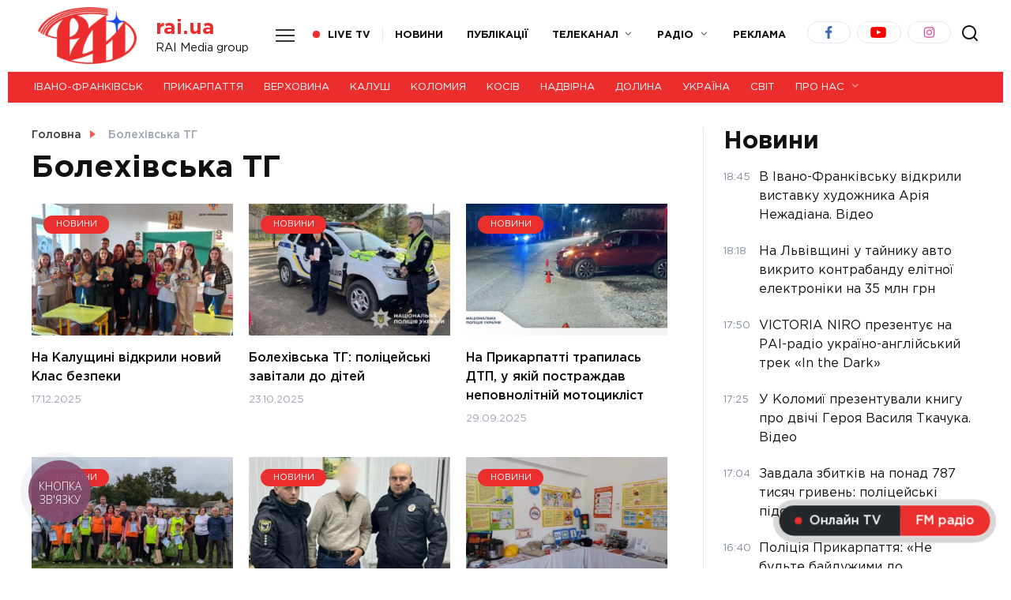

--- FILE ---
content_type: text/html; charset=UTF-8
request_url: https://rai.ua/tag/bolehivska-tg
body_size: 24993
content:
<!doctype html>
<html lang="uk" prefix="og: https://ogp.me/ns#">
<head>
	<meta charset="UTF-8">
	<meta name="viewport" content="width=device-width, initial-scale=1">

	
<!-- Пошукова оптимізація (SEO) з Rank Math PRO - https://rankmath.com/ -->
<title>Болехівська ТГ - Телеканал РАІ</title>
<meta name="robots" content="follow, index, max-snippet:-1, max-video-preview:-1, max-image-preview:large"/>
<link rel="canonical" href="https://rai.ua/tag/bolehivska-tg" />
<link rel="next" href="https://rai.ua/tag/bolehivska-tg/page/2" />
<meta property="og:locale" content="uk_UA" />
<meta property="og:type" content="article" />
<meta property="og:title" content="Болехівська ТГ - Телеканал РАІ" />
<meta property="og:url" content="https://rai.ua/tag/bolehivska-tg" />
<meta property="og:site_name" content="Телерадіокомпанія РАІ - Новини Івано-Франківська та Прикарпаття" />
<meta name="twitter:card" content="summary_large_image" />
<meta name="twitter:title" content="Болехівська ТГ - Телеканал РАІ" />
<meta name="twitter:label1" content="Записи" />
<meta name="twitter:data1" content="39" />
<script type="application/ld+json" class="rank-math-schema-pro">{"@context":"https://schema.org","@graph":[{"@type":"NewsMediaOrganization","@id":"https://rai.ua/#organization","name":"RAI Media group","url":"https://rai.ua","logo":{"@type":"ImageObject","@id":"https://rai.ua/#logo","url":"https://rai.ua/wp-content/uploads/2021/03/unnamed-2.jpg","contentUrl":"https://rai.ua/wp-content/uploads/2021/03/unnamed-2.jpg","caption":"\u0422\u0435\u043b\u0435\u0440\u0430\u0434\u0456\u043e\u043a\u043e\u043c\u043f\u0430\u043d\u0456\u044f \u0420\u0410\u0406 - \u041d\u043e\u0432\u0438\u043d\u0438 \u0406\u0432\u0430\u043d\u043e-\u0424\u0440\u0430\u043d\u043a\u0456\u0432\u0441\u044c\u043a\u0430 \u0442\u0430 \u041f\u0440\u0438\u043a\u0430\u0440\u043f\u0430\u0442\u0442\u044f","inLanguage":"uk","width":"500","height":"332"}},{"@type":"WebSite","@id":"https://rai.ua/#website","url":"https://rai.ua","name":"\u0422\u0435\u043b\u0435\u0440\u0430\u0434\u0456\u043e\u043a\u043e\u043c\u043f\u0430\u043d\u0456\u044f \u0420\u0410\u0406 - \u041d\u043e\u0432\u0438\u043d\u0438 \u0406\u0432\u0430\u043d\u043e-\u0424\u0440\u0430\u043d\u043a\u0456\u0432\u0441\u044c\u043a\u0430 \u0442\u0430 \u041f\u0440\u0438\u043a\u0430\u0440\u043f\u0430\u0442\u0442\u044f","alternateName":"\u041d\u043e\u0432\u0438\u043d\u0438 \u041f\u0440\u0438\u043a\u0430\u0440\u043f\u0430\u0442\u0442\u044f \u0442\u0430 \u0406\u0432\u0430\u043d\u043e-\u0424\u0440\u0430\u043d\u043a\u0456\u0432\u0441\u044c\u043a\u0430 | \u041e\u0444\u0456\u0446\u0456\u0439\u043d\u0438\u0439 \u0441\u0430\u0439\u0442 \u0442\u0435\u043b\u0435\u043a\u0430\u043d\u0430\u043b\u0443 \u0420\u0410\u0406","publisher":{"@id":"https://rai.ua/#organization"},"inLanguage":"uk"},{"@type":"CollectionPage","@id":"https://rai.ua/tag/bolehivska-tg#webpage","url":"https://rai.ua/tag/bolehivska-tg","name":"\u0411\u043e\u043b\u0435\u0445\u0456\u0432\u0441\u044c\u043a\u0430 \u0422\u0413 - \u0422\u0435\u043b\u0435\u043a\u0430\u043d\u0430\u043b \u0420\u0410\u0406","isPartOf":{"@id":"https://rai.ua/#website"},"inLanguage":"uk"}]}</script>
<!-- /Плагін Rank Math WordPress SEO -->

<link rel='dns-prefetch' href='//fonts.googleapis.com' />
<link rel='dns-prefetch' href='//use.fontawesome.com' />
<link rel="alternate" type="application/rss+xml" title="rai.ua &raquo; Болехівська ТГ Канал теґу" href="https://rai.ua/tag/bolehivska-tg/feed" />
<script type="text/javascript">
/* <![CDATA[ */
window._wpemojiSettings = {"baseUrl":"https:\/\/s.w.org\/images\/core\/emoji\/15.0.3\/72x72\/","ext":".png","svgUrl":"https:\/\/s.w.org\/images\/core\/emoji\/15.0.3\/svg\/","svgExt":".svg","source":{"concatemoji":"https:\/\/rai.ua\/wp-includes\/js\/wp-emoji-release.min.js?ver=6.6.2"}};
/*! This file is auto-generated */
!function(i,n){var o,s,e;function c(e){try{var t={supportTests:e,timestamp:(new Date).valueOf()};sessionStorage.setItem(o,JSON.stringify(t))}catch(e){}}function p(e,t,n){e.clearRect(0,0,e.canvas.width,e.canvas.height),e.fillText(t,0,0);var t=new Uint32Array(e.getImageData(0,0,e.canvas.width,e.canvas.height).data),r=(e.clearRect(0,0,e.canvas.width,e.canvas.height),e.fillText(n,0,0),new Uint32Array(e.getImageData(0,0,e.canvas.width,e.canvas.height).data));return t.every(function(e,t){return e===r[t]})}function u(e,t,n){switch(t){case"flag":return n(e,"\ud83c\udff3\ufe0f\u200d\u26a7\ufe0f","\ud83c\udff3\ufe0f\u200b\u26a7\ufe0f")?!1:!n(e,"\ud83c\uddfa\ud83c\uddf3","\ud83c\uddfa\u200b\ud83c\uddf3")&&!n(e,"\ud83c\udff4\udb40\udc67\udb40\udc62\udb40\udc65\udb40\udc6e\udb40\udc67\udb40\udc7f","\ud83c\udff4\u200b\udb40\udc67\u200b\udb40\udc62\u200b\udb40\udc65\u200b\udb40\udc6e\u200b\udb40\udc67\u200b\udb40\udc7f");case"emoji":return!n(e,"\ud83d\udc26\u200d\u2b1b","\ud83d\udc26\u200b\u2b1b")}return!1}function f(e,t,n){var r="undefined"!=typeof WorkerGlobalScope&&self instanceof WorkerGlobalScope?new OffscreenCanvas(300,150):i.createElement("canvas"),a=r.getContext("2d",{willReadFrequently:!0}),o=(a.textBaseline="top",a.font="600 32px Arial",{});return e.forEach(function(e){o[e]=t(a,e,n)}),o}function t(e){var t=i.createElement("script");t.src=e,t.defer=!0,i.head.appendChild(t)}"undefined"!=typeof Promise&&(o="wpEmojiSettingsSupports",s=["flag","emoji"],n.supports={everything:!0,everythingExceptFlag:!0},e=new Promise(function(e){i.addEventListener("DOMContentLoaded",e,{once:!0})}),new Promise(function(t){var n=function(){try{var e=JSON.parse(sessionStorage.getItem(o));if("object"==typeof e&&"number"==typeof e.timestamp&&(new Date).valueOf()<e.timestamp+604800&&"object"==typeof e.supportTests)return e.supportTests}catch(e){}return null}();if(!n){if("undefined"!=typeof Worker&&"undefined"!=typeof OffscreenCanvas&&"undefined"!=typeof URL&&URL.createObjectURL&&"undefined"!=typeof Blob)try{var e="postMessage("+f.toString()+"("+[JSON.stringify(s),u.toString(),p.toString()].join(",")+"));",r=new Blob([e],{type:"text/javascript"}),a=new Worker(URL.createObjectURL(r),{name:"wpTestEmojiSupports"});return void(a.onmessage=function(e){c(n=e.data),a.terminate(),t(n)})}catch(e){}c(n=f(s,u,p))}t(n)}).then(function(e){for(var t in e)n.supports[t]=e[t],n.supports.everything=n.supports.everything&&n.supports[t],"flag"!==t&&(n.supports.everythingExceptFlag=n.supports.everythingExceptFlag&&n.supports[t]);n.supports.everythingExceptFlag=n.supports.everythingExceptFlag&&!n.supports.flag,n.DOMReady=!1,n.readyCallback=function(){n.DOMReady=!0}}).then(function(){return e}).then(function(){var e;n.supports.everything||(n.readyCallback(),(e=n.source||{}).concatemoji?t(e.concatemoji):e.wpemoji&&e.twemoji&&(t(e.twemoji),t(e.wpemoji)))}))}((window,document),window._wpemojiSettings);
/* ]]> */
</script>
<style id='wp-emoji-styles-inline-css' type='text/css'>

	img.wp-smiley, img.emoji {
		display: inline !important;
		border: none !important;
		box-shadow: none !important;
		height: 1em !important;
		width: 1em !important;
		margin: 0 0.07em !important;
		vertical-align: -0.1em !important;
		background: none !important;
		padding: 0 !important;
	}
</style>
<link rel='stylesheet' id='wp-block-library-css' href='https://rai.ua/wp-includes/css/dist/block-library/style.min.css?ver=6.6.2'  media='all' />
<style id='wp-block-library-theme-inline-css' type='text/css'>
.wp-block-audio :where(figcaption){color:#555;font-size:13px;text-align:center}.is-dark-theme .wp-block-audio :where(figcaption){color:#ffffffa6}.wp-block-audio{margin:0 0 1em}.wp-block-code{border:1px solid #ccc;border-radius:4px;font-family:Menlo,Consolas,monaco,monospace;padding:.8em 1em}.wp-block-embed :where(figcaption){color:#555;font-size:13px;text-align:center}.is-dark-theme .wp-block-embed :where(figcaption){color:#ffffffa6}.wp-block-embed{margin:0 0 1em}.blocks-gallery-caption{color:#555;font-size:13px;text-align:center}.is-dark-theme .blocks-gallery-caption{color:#ffffffa6}:root :where(.wp-block-image figcaption){color:#555;font-size:13px;text-align:center}.is-dark-theme :root :where(.wp-block-image figcaption){color:#ffffffa6}.wp-block-image{margin:0 0 1em}.wp-block-pullquote{border-bottom:4px solid;border-top:4px solid;color:currentColor;margin-bottom:1.75em}.wp-block-pullquote cite,.wp-block-pullquote footer,.wp-block-pullquote__citation{color:currentColor;font-size:.8125em;font-style:normal;text-transform:uppercase}.wp-block-quote{border-left:.25em solid;margin:0 0 1.75em;padding-left:1em}.wp-block-quote cite,.wp-block-quote footer{color:currentColor;font-size:.8125em;font-style:normal;position:relative}.wp-block-quote.has-text-align-right{border-left:none;border-right:.25em solid;padding-left:0;padding-right:1em}.wp-block-quote.has-text-align-center{border:none;padding-left:0}.wp-block-quote.is-large,.wp-block-quote.is-style-large,.wp-block-quote.is-style-plain{border:none}.wp-block-search .wp-block-search__label{font-weight:700}.wp-block-search__button{border:1px solid #ccc;padding:.375em .625em}:where(.wp-block-group.has-background){padding:1.25em 2.375em}.wp-block-separator.has-css-opacity{opacity:.4}.wp-block-separator{border:none;border-bottom:2px solid;margin-left:auto;margin-right:auto}.wp-block-separator.has-alpha-channel-opacity{opacity:1}.wp-block-separator:not(.is-style-wide):not(.is-style-dots){width:100px}.wp-block-separator.has-background:not(.is-style-dots){border-bottom:none;height:1px}.wp-block-separator.has-background:not(.is-style-wide):not(.is-style-dots){height:2px}.wp-block-table{margin:0 0 1em}.wp-block-table td,.wp-block-table th{word-break:normal}.wp-block-table :where(figcaption){color:#555;font-size:13px;text-align:center}.is-dark-theme .wp-block-table :where(figcaption){color:#ffffffa6}.wp-block-video :where(figcaption){color:#555;font-size:13px;text-align:center}.is-dark-theme .wp-block-video :where(figcaption){color:#ffffffa6}.wp-block-video{margin:0 0 1em}:root :where(.wp-block-template-part.has-background){margin-bottom:0;margin-top:0;padding:1.25em 2.375em}
</style>
<link rel='stylesheet' id='vema_block_show_editor_style-css' href='https://rai.ua/wp-content/plugins/embed-mixcloud-advanced/dist/block-show.min.css?ver=1615999990'  media='all' />
<style id='rank-math-toc-block-style-inline-css' type='text/css'>
.wp-block-rank-math-toc-block nav ol{counter-reset:item}.wp-block-rank-math-toc-block nav ol li{display:block}.wp-block-rank-math-toc-block nav ol li:before{content:counters(item, ".") ". ";counter-increment:item}

</style>
<style id='classic-theme-styles-inline-css' type='text/css'>
/*! This file is auto-generated */
.wp-block-button__link{color:#fff;background-color:#32373c;border-radius:9999px;box-shadow:none;text-decoration:none;padding:calc(.667em + 2px) calc(1.333em + 2px);font-size:1.125em}.wp-block-file__button{background:#32373c;color:#fff;text-decoration:none}
</style>
<style id='global-styles-inline-css' type='text/css'>
:root{--wp--preset--aspect-ratio--square: 1;--wp--preset--aspect-ratio--4-3: 4/3;--wp--preset--aspect-ratio--3-4: 3/4;--wp--preset--aspect-ratio--3-2: 3/2;--wp--preset--aspect-ratio--2-3: 2/3;--wp--preset--aspect-ratio--16-9: 16/9;--wp--preset--aspect-ratio--9-16: 9/16;--wp--preset--color--black: #000000;--wp--preset--color--cyan-bluish-gray: #abb8c3;--wp--preset--color--white: #ffffff;--wp--preset--color--pale-pink: #f78da7;--wp--preset--color--vivid-red: #cf2e2e;--wp--preset--color--luminous-vivid-orange: #ff6900;--wp--preset--color--luminous-vivid-amber: #fcb900;--wp--preset--color--light-green-cyan: #7bdcb5;--wp--preset--color--vivid-green-cyan: #00d084;--wp--preset--color--pale-cyan-blue: #8ed1fc;--wp--preset--color--vivid-cyan-blue: #0693e3;--wp--preset--color--vivid-purple: #9b51e0;--wp--preset--gradient--vivid-cyan-blue-to-vivid-purple: linear-gradient(135deg,rgba(6,147,227,1) 0%,rgb(155,81,224) 100%);--wp--preset--gradient--light-green-cyan-to-vivid-green-cyan: linear-gradient(135deg,rgb(122,220,180) 0%,rgb(0,208,130) 100%);--wp--preset--gradient--luminous-vivid-amber-to-luminous-vivid-orange: linear-gradient(135deg,rgba(252,185,0,1) 0%,rgba(255,105,0,1) 100%);--wp--preset--gradient--luminous-vivid-orange-to-vivid-red: linear-gradient(135deg,rgba(255,105,0,1) 0%,rgb(207,46,46) 100%);--wp--preset--gradient--very-light-gray-to-cyan-bluish-gray: linear-gradient(135deg,rgb(238,238,238) 0%,rgb(169,184,195) 100%);--wp--preset--gradient--cool-to-warm-spectrum: linear-gradient(135deg,rgb(74,234,220) 0%,rgb(151,120,209) 20%,rgb(207,42,186) 40%,rgb(238,44,130) 60%,rgb(251,105,98) 80%,rgb(254,248,76) 100%);--wp--preset--gradient--blush-light-purple: linear-gradient(135deg,rgb(255,206,236) 0%,rgb(152,150,240) 100%);--wp--preset--gradient--blush-bordeaux: linear-gradient(135deg,rgb(254,205,165) 0%,rgb(254,45,45) 50%,rgb(107,0,62) 100%);--wp--preset--gradient--luminous-dusk: linear-gradient(135deg,rgb(255,203,112) 0%,rgb(199,81,192) 50%,rgb(65,88,208) 100%);--wp--preset--gradient--pale-ocean: linear-gradient(135deg,rgb(255,245,203) 0%,rgb(182,227,212) 50%,rgb(51,167,181) 100%);--wp--preset--gradient--electric-grass: linear-gradient(135deg,rgb(202,248,128) 0%,rgb(113,206,126) 100%);--wp--preset--gradient--midnight: linear-gradient(135deg,rgb(2,3,129) 0%,rgb(40,116,252) 100%);--wp--preset--font-size--small: 19.5px;--wp--preset--font-size--medium: 20px;--wp--preset--font-size--large: 36.5px;--wp--preset--font-size--x-large: 42px;--wp--preset--font-size--normal: 22px;--wp--preset--font-size--huge: 49.5px;--wp--preset--spacing--20: 0.44rem;--wp--preset--spacing--30: 0.67rem;--wp--preset--spacing--40: 1rem;--wp--preset--spacing--50: 1.5rem;--wp--preset--spacing--60: 2.25rem;--wp--preset--spacing--70: 3.38rem;--wp--preset--spacing--80: 5.06rem;--wp--preset--shadow--natural: 6px 6px 9px rgba(0, 0, 0, 0.2);--wp--preset--shadow--deep: 12px 12px 50px rgba(0, 0, 0, 0.4);--wp--preset--shadow--sharp: 6px 6px 0px rgba(0, 0, 0, 0.2);--wp--preset--shadow--outlined: 6px 6px 0px -3px rgba(255, 255, 255, 1), 6px 6px rgba(0, 0, 0, 1);--wp--preset--shadow--crisp: 6px 6px 0px rgba(0, 0, 0, 1);}:where(.is-layout-flex){gap: 0.5em;}:where(.is-layout-grid){gap: 0.5em;}body .is-layout-flex{display: flex;}.is-layout-flex{flex-wrap: wrap;align-items: center;}.is-layout-flex > :is(*, div){margin: 0;}body .is-layout-grid{display: grid;}.is-layout-grid > :is(*, div){margin: 0;}:where(.wp-block-columns.is-layout-flex){gap: 2em;}:where(.wp-block-columns.is-layout-grid){gap: 2em;}:where(.wp-block-post-template.is-layout-flex){gap: 1.25em;}:where(.wp-block-post-template.is-layout-grid){gap: 1.25em;}.has-black-color{color: var(--wp--preset--color--black) !important;}.has-cyan-bluish-gray-color{color: var(--wp--preset--color--cyan-bluish-gray) !important;}.has-white-color{color: var(--wp--preset--color--white) !important;}.has-pale-pink-color{color: var(--wp--preset--color--pale-pink) !important;}.has-vivid-red-color{color: var(--wp--preset--color--vivid-red) !important;}.has-luminous-vivid-orange-color{color: var(--wp--preset--color--luminous-vivid-orange) !important;}.has-luminous-vivid-amber-color{color: var(--wp--preset--color--luminous-vivid-amber) !important;}.has-light-green-cyan-color{color: var(--wp--preset--color--light-green-cyan) !important;}.has-vivid-green-cyan-color{color: var(--wp--preset--color--vivid-green-cyan) !important;}.has-pale-cyan-blue-color{color: var(--wp--preset--color--pale-cyan-blue) !important;}.has-vivid-cyan-blue-color{color: var(--wp--preset--color--vivid-cyan-blue) !important;}.has-vivid-purple-color{color: var(--wp--preset--color--vivid-purple) !important;}.has-black-background-color{background-color: var(--wp--preset--color--black) !important;}.has-cyan-bluish-gray-background-color{background-color: var(--wp--preset--color--cyan-bluish-gray) !important;}.has-white-background-color{background-color: var(--wp--preset--color--white) !important;}.has-pale-pink-background-color{background-color: var(--wp--preset--color--pale-pink) !important;}.has-vivid-red-background-color{background-color: var(--wp--preset--color--vivid-red) !important;}.has-luminous-vivid-orange-background-color{background-color: var(--wp--preset--color--luminous-vivid-orange) !important;}.has-luminous-vivid-amber-background-color{background-color: var(--wp--preset--color--luminous-vivid-amber) !important;}.has-light-green-cyan-background-color{background-color: var(--wp--preset--color--light-green-cyan) !important;}.has-vivid-green-cyan-background-color{background-color: var(--wp--preset--color--vivid-green-cyan) !important;}.has-pale-cyan-blue-background-color{background-color: var(--wp--preset--color--pale-cyan-blue) !important;}.has-vivid-cyan-blue-background-color{background-color: var(--wp--preset--color--vivid-cyan-blue) !important;}.has-vivid-purple-background-color{background-color: var(--wp--preset--color--vivid-purple) !important;}.has-black-border-color{border-color: var(--wp--preset--color--black) !important;}.has-cyan-bluish-gray-border-color{border-color: var(--wp--preset--color--cyan-bluish-gray) !important;}.has-white-border-color{border-color: var(--wp--preset--color--white) !important;}.has-pale-pink-border-color{border-color: var(--wp--preset--color--pale-pink) !important;}.has-vivid-red-border-color{border-color: var(--wp--preset--color--vivid-red) !important;}.has-luminous-vivid-orange-border-color{border-color: var(--wp--preset--color--luminous-vivid-orange) !important;}.has-luminous-vivid-amber-border-color{border-color: var(--wp--preset--color--luminous-vivid-amber) !important;}.has-light-green-cyan-border-color{border-color: var(--wp--preset--color--light-green-cyan) !important;}.has-vivid-green-cyan-border-color{border-color: var(--wp--preset--color--vivid-green-cyan) !important;}.has-pale-cyan-blue-border-color{border-color: var(--wp--preset--color--pale-cyan-blue) !important;}.has-vivid-cyan-blue-border-color{border-color: var(--wp--preset--color--vivid-cyan-blue) !important;}.has-vivid-purple-border-color{border-color: var(--wp--preset--color--vivid-purple) !important;}.has-vivid-cyan-blue-to-vivid-purple-gradient-background{background: var(--wp--preset--gradient--vivid-cyan-blue-to-vivid-purple) !important;}.has-light-green-cyan-to-vivid-green-cyan-gradient-background{background: var(--wp--preset--gradient--light-green-cyan-to-vivid-green-cyan) !important;}.has-luminous-vivid-amber-to-luminous-vivid-orange-gradient-background{background: var(--wp--preset--gradient--luminous-vivid-amber-to-luminous-vivid-orange) !important;}.has-luminous-vivid-orange-to-vivid-red-gradient-background{background: var(--wp--preset--gradient--luminous-vivid-orange-to-vivid-red) !important;}.has-very-light-gray-to-cyan-bluish-gray-gradient-background{background: var(--wp--preset--gradient--very-light-gray-to-cyan-bluish-gray) !important;}.has-cool-to-warm-spectrum-gradient-background{background: var(--wp--preset--gradient--cool-to-warm-spectrum) !important;}.has-blush-light-purple-gradient-background{background: var(--wp--preset--gradient--blush-light-purple) !important;}.has-blush-bordeaux-gradient-background{background: var(--wp--preset--gradient--blush-bordeaux) !important;}.has-luminous-dusk-gradient-background{background: var(--wp--preset--gradient--luminous-dusk) !important;}.has-pale-ocean-gradient-background{background: var(--wp--preset--gradient--pale-ocean) !important;}.has-electric-grass-gradient-background{background: var(--wp--preset--gradient--electric-grass) !important;}.has-midnight-gradient-background{background: var(--wp--preset--gradient--midnight) !important;}.has-small-font-size{font-size: var(--wp--preset--font-size--small) !important;}.has-medium-font-size{font-size: var(--wp--preset--font-size--medium) !important;}.has-large-font-size{font-size: var(--wp--preset--font-size--large) !important;}.has-x-large-font-size{font-size: var(--wp--preset--font-size--x-large) !important;}
:where(.wp-block-post-template.is-layout-flex){gap: 1.25em;}:where(.wp-block-post-template.is-layout-grid){gap: 1.25em;}
:where(.wp-block-columns.is-layout-flex){gap: 2em;}:where(.wp-block-columns.is-layout-grid){gap: 2em;}
:root :where(.wp-block-pullquote){font-size: 1.5em;line-height: 1.6;}
</style>
<link rel='stylesheet' id='google-fonts-css' href='https://fonts.googleapis.com/css?family=Montserrat%3A400%2C400i%2C700&#038;subset=cyrillic&#038;ver=6.6.2'  media='all' />
<link rel='stylesheet' id='reboot-style-css' href='https://rai.ua/wp-content/themes/reboot/assets/css/style.min.css?ver=1.0.0'  media='all' />
<link rel='stylesheet' id='wpra_front_css-css' href='https://rai.ua/wp-content/plugins/wp-reactions-lite/assets/css/front.css?v=1.2.7&#038;ver=6.6.2'  media='all' />
<link rel='stylesheet' id='wpra_common_css-css' href='https://rai.ua/wp-content/plugins/wp-reactions-lite/assets/css/common.css?v=1.2.7&#038;ver=6.6.2'  media='all' />
<link rel='stylesheet' id='font-awesome-official-css' href='https://use.fontawesome.com/releases/v5.15.2/css/all.css'  media='all' integrity="sha384-vSIIfh2YWi9wW0r9iZe7RJPrKwp6bG+s9QZMoITbCckVJqGCCRhc+ccxNcdpHuYu" crossorigin="anonymous" />
<link rel='stylesheet' id='reboot-style-child-css' href='https://rai.ua/wp-content/themes/reboot_child/style.css?ver=6.6.2'  media='all' />
<link rel='stylesheet' id='font-awesome-official-v4shim-css' href='https://use.fontawesome.com/releases/v5.15.2/css/v4-shims.css'  media='all' integrity="sha384-1CjXmylX8++C7CVZORGA9EwcbYDfZV2D4Kl1pTm3hp2I/usHDafIrgBJNuRTDQ4f" crossorigin="anonymous" />
<style id='font-awesome-official-v4shim-inline-css' type='text/css'>
@font-face {
font-family: "FontAwesome";
src: url("https://use.fontawesome.com/releases/v5.15.2/webfonts/fa-brands-400.eot"),
		url("https://use.fontawesome.com/releases/v5.15.2/webfonts/fa-brands-400.eot?#iefix") format("embedded-opentype"),
		url("https://use.fontawesome.com/releases/v5.15.2/webfonts/fa-brands-400.woff2") format("woff2"),
		url("https://use.fontawesome.com/releases/v5.15.2/webfonts/fa-brands-400.woff") format("woff"),
		url("https://use.fontawesome.com/releases/v5.15.2/webfonts/fa-brands-400.ttf") format("truetype"),
		url("https://use.fontawesome.com/releases/v5.15.2/webfonts/fa-brands-400.svg#fontawesome") format("svg");
}

@font-face {
font-family: "FontAwesome";
src: url("https://use.fontawesome.com/releases/v5.15.2/webfonts/fa-solid-900.eot"),
		url("https://use.fontawesome.com/releases/v5.15.2/webfonts/fa-solid-900.eot?#iefix") format("embedded-opentype"),
		url("https://use.fontawesome.com/releases/v5.15.2/webfonts/fa-solid-900.woff2") format("woff2"),
		url("https://use.fontawesome.com/releases/v5.15.2/webfonts/fa-solid-900.woff") format("woff"),
		url("https://use.fontawesome.com/releases/v5.15.2/webfonts/fa-solid-900.ttf") format("truetype"),
		url("https://use.fontawesome.com/releases/v5.15.2/webfonts/fa-solid-900.svg#fontawesome") format("svg");
}

@font-face {
font-family: "FontAwesome";
src: url("https://use.fontawesome.com/releases/v5.15.2/webfonts/fa-regular-400.eot"),
		url("https://use.fontawesome.com/releases/v5.15.2/webfonts/fa-regular-400.eot?#iefix") format("embedded-opentype"),
		url("https://use.fontawesome.com/releases/v5.15.2/webfonts/fa-regular-400.woff2") format("woff2"),
		url("https://use.fontawesome.com/releases/v5.15.2/webfonts/fa-regular-400.woff") format("woff"),
		url("https://use.fontawesome.com/releases/v5.15.2/webfonts/fa-regular-400.ttf") format("truetype"),
		url("https://use.fontawesome.com/releases/v5.15.2/webfonts/fa-regular-400.svg#fontawesome") format("svg");
unicode-range: U+F004-F005,U+F007,U+F017,U+F022,U+F024,U+F02E,U+F03E,U+F044,U+F057-F059,U+F06E,U+F070,U+F075,U+F07B-F07C,U+F080,U+F086,U+F089,U+F094,U+F09D,U+F0A0,U+F0A4-F0A7,U+F0C5,U+F0C7-F0C8,U+F0E0,U+F0EB,U+F0F3,U+F0F8,U+F0FE,U+F111,U+F118-F11A,U+F11C,U+F133,U+F144,U+F146,U+F14A,U+F14D-F14E,U+F150-F152,U+F15B-F15C,U+F164-F165,U+F185-F186,U+F191-F192,U+F1AD,U+F1C1-F1C9,U+F1CD,U+F1D8,U+F1E3,U+F1EA,U+F1F6,U+F1F9,U+F20A,U+F247-F249,U+F24D,U+F254-F25B,U+F25D,U+F267,U+F271-F274,U+F279,U+F28B,U+F28D,U+F2B5-F2B6,U+F2B9,U+F2BB,U+F2BD,U+F2C1-F2C2,U+F2D0,U+F2D2,U+F2DC,U+F2ED,U+F328,U+F358-F35B,U+F3A5,U+F3D1,U+F410,U+F4AD;
}
</style>
<script type="text/javascript" src="https://rai.ua/wp-includes/js/jquery/jquery.min.js?ver=3.7.1" id="jquery-core-js"></script>
<script type="text/javascript" src="https://rai.ua/wp-includes/js/jquery/jquery-migrate.min.js?ver=3.4.1" id="jquery-migrate-js"></script>
<link rel="https://api.w.org/" href="https://rai.ua/wp-json/" /><link rel="alternate" title="JSON" type="application/json" href="https://rai.ua/wp-json/wp/v2/tags/41" /><link rel="EditURI" type="application/rsd+xml" title="RSD" href="https://rai.ua/xmlrpc.php?rsd" />
<meta name="generator" content="WordPress 6.6.2" />

		<!-- GA Google Analytics @ https://m0n.co/ga -->
		<script async src="https://www.googletagmanager.com/gtag/js?id=G-W75YF80DCS"></script>
		<script>
			window.dataLayer = window.dataLayer || [];
			function gtag(){dataLayer.push(arguments);}
			gtag('js', new Date());
			gtag('config', 'G-W75YF80DCS');
		</script>

	
    <style>::selection, .card-slider__category, .card-slider-container .swiper-pagination-bullet-active, .post-card--grid .post-card__thumbnail:before, .post-card:not(.post-card--small) .post-card__thumbnail a:before, .post-card:not(.post-card--small) .post-card__category,  .post-box--high .post-box__category span, .post-box--wide .post-box__category span, .page-separator, .pagination .nav-links .page-numbers:not(.dots):not(.current):before, .btn, .btn-primary:hover, .btn-primary:not(:disabled):not(.disabled).active, .btn-primary:not(:disabled):not(.disabled):active, .show>.btn-primary.dropdown-toggle, .comment-respond .form-submit input, .page-links__item{background-color:#eb2e2e}.entry-image--big .entry-image__body .post-card__category a, .home-text ul:not([class])>li:before, .page-content ul:not([class])>li:before, .taxonomy-description ul:not([class])>li:before, .widget-area .widget_categories ul.menu li a:before, .widget-area .widget_categories ul.menu li span:before, .widget-area .widget_categories>ul li a:before, .widget-area .widget_categories>ul li span:before, .widget-area .widget_nav_menu ul.menu li a:before, .widget-area .widget_nav_menu ul.menu li span:before, .widget-area .widget_nav_menu>ul li a:before, .widget-area .widget_nav_menu>ul li span:before, .page-links .page-numbers:not(.dots):not(.current):before, .page-links .post-page-numbers:not(.dots):not(.current):before, .pagination .nav-links .page-numbers:not(.dots):not(.current):before, .pagination .nav-links .post-page-numbers:not(.dots):not(.current):before, .entry-image--full .entry-image__body .post-card__category a, .entry-image--fullscreen .entry-image__body .post-card__category a, .entry-image--wide .entry-image__body .post-card__category a{background-color:#eb2e2e}.comment-respond input:focus, select:focus, textarea:focus, .post-card--grid.post-card--thumbnail-no, .post-card--standard:after, .spoiler-box, .btn-primary, .btn-primary:hover, .btn-primary:not(:disabled):not(.disabled).active, .btn-primary:not(:disabled):not(.disabled):active, .show>.btn-primary.dropdown-toggle, .inp:focus, .entry-tag:focus, .entry-tag:hover, .search-screen .search-form .search-field:focus, .entry-content ul:not([class])>li:before, .text-content ul:not([class])>li:before, .entry-content blockquote{border-color:#eb2e2e}.post-card--grid a:hover, .post-card--small .post-card__category, .post-card__author:before, .post-card__comments:before, .post-card__date:before, .post-card__like:before, .post-card__views:before, .entry-author:before, .entry-date:before, .entry-time:before, .entry-views:before, .entry-content ol:not([class])>li:before, .text-content ol:not([class])>li:before, .entry-content blockquote:before, .spoiler-box__title:after, .search-icon:hover:before, .search-form .search-submit:hover:before, .star-rating-item.hover,
        .comment-list .bypostauthor>.comment-body .comment-author:after,
        .breadcrumb a, .breadcrumb span,
        .search-screen .search-form .search-submit:before, 
        .star-rating--score-1:not(.hover) .star-rating-item:nth-child(1),
        .star-rating--score-2:not(.hover) .star-rating-item:nth-child(1), .star-rating--score-2:not(.hover) .star-rating-item:nth-child(2),
        .star-rating--score-3:not(.hover) .star-rating-item:nth-child(1), .star-rating--score-3:not(.hover) .star-rating-item:nth-child(2), .star-rating--score-3:not(.hover) .star-rating-item:nth-child(3),
        .star-rating--score-4:not(.hover) .star-rating-item:nth-child(1), .star-rating--score-4:not(.hover) .star-rating-item:nth-child(2), .star-rating--score-4:not(.hover) .star-rating-item:nth-child(3), .star-rating--score-4:not(.hover) .star-rating-item:nth-child(4),
        .star-rating--score-5:not(.hover) .star-rating-item:nth-child(1), .star-rating--score-5:not(.hover) .star-rating-item:nth-child(2), .star-rating--score-5:not(.hover) .star-rating-item:nth-child(3), .star-rating--score-5:not(.hover) .star-rating-item:nth-child(4), .star-rating--score-5:not(.hover) .star-rating-item:nth-child(5){color:#eb2e2e}a:hover, a:focus, a:active, .spanlink:hover, .top-menu ul li>span:hover, .main-navigation ul li a:hover, .main-navigation ul li span:hover, .footer-navigation ul li a:hover, .footer-navigation ul li span:hover, .comment-reply-link:hover, .pseudo-link:hover, .child-categories ul li a:hover{color:#d8d8d8}.top-menu>ul>li>a:before, .top-menu>ul>li>span:before{background:#d8d8d8}.child-categories ul li a:hover, .post-box--no-thumb a:hover{border-color:#d8d8d8}.post-box--card:hover{box-shadow: inset 0 0 0 1px #d8d8d8}.post-box--card:hover{-webkit-box-shadow: inset 0 0 0 1px #d8d8d8}.main-navigation, .footer-navigation, .footer-navigation .removed-link, .main-navigation .removed-link, .main-navigation ul li>a, .footer-navigation ul li>a{color:#ffffff}.main-navigation, .main-navigation ul li .sub-menu li, .main-navigation ul li.menu-item-has-children:before, .footer-navigation, .footer-navigation ul li .sub-menu li, .footer-navigation ul li.menu-item-has-children:before{background-color:#eb2e2d}@media (max-width: 991px){.widget-area{display: block}}</style>
<style type="text/css">.broken_link, a.broken_link {
	text-decoration: line-through;
}</style><link rel="icon" href="https://rai.ua/wp-content/uploads/2021/03/cropped-favkarai2-32x32.png" sizes="32x32" />
<link rel="icon" href="https://rai.ua/wp-content/uploads/2021/03/cropped-favkarai2-192x192.png" sizes="192x192" />
<link rel="apple-touch-icon" href="https://rai.ua/wp-content/uploads/2021/03/cropped-favkarai2-180x180.png" />
<meta name="msapplication-TileImage" content="https://rai.ua/wp-content/uploads/2021/03/cropped-favkarai2-270x270.png" />
		<style type="text/css" id="wp-custom-css">
			.fa-camera:before {
    content: "\f030";
    color: #1d49eb;
}
.fa-video:before {
    content: "\f03d";
	  color: #1d49eb;
}		</style>
		    		<style>
            @font-face {
                font-family: 'GothamPro';
                src: url("/wp-content/themes/reboot_child/assets/GothamPro/GothamPro-Regular.woff") format("woff");
                font-weight: 400;
                font-style: normal;
                font-stretch: normal;
                font-display: swap
            }
        </style>
        <link rel=preload href=/wp-content/themes/reboot_child/assets/GothamPro/GothamPro-Regular.woff as=font type=font/woff crossorigin=anonymous>
        <style>
            @font-face {
                font-family: 'GothamPro';
                src: url("/wp-content/themes/reboot_child/assets/GothamPro/GothamPro-RegularItalic.woff") format("woff");
                font-weight: 400;
                font-style: italic;
                font-stretch: normal;
                font-display: swap
            }
        </style>
        <link rel=preload href=/wp-content/themes/reboot_child/assets/GothamPro/GothamPro-RegularItalic.woff as=font type=font/woff crossorigin=anonymous>
        <style>
            @font-face {
                font-family: 'GothamPro';
                src: url("/wp-content/themes/reboot_child/assets/GothamPro/GothamPro-Medium.woff") format("woff");
                font-weight: 500;
                font-style: normal;
                font-stretch: normal;
                font-display: swap
            }
        </style>
        <link rel=preload href=/wp-content/themes/reboot_child/assets/GothamPro/GothamPro-Medium.woff as=font type=font/woff crossorigin=anonymous>
        <style>
            @font-face {
                font-family: 'GothamPro';
                src: url("/wp-content/themes/reboot_child/assets/GothamPro/GothamPro-MediumItalic.woff") format("woff");
                font-weight: 500;
                font-style: italic;
                font-stretch: normal;
                font-display: swap
            }
        </style>
        <link rel=preload href=/wp-content/themes/reboot_child/assets/GothamPro/GothamPro-MediumItalic.woff as=font type=font/woff crossorigin=anonymous>
        <style>
            @font-face {
                font-family: 'GothamPro';
                src: url("/wp-content/themes/reboot_child/assets/GothamPro/GothamPro-Bold.woff") format("woff");
                font-weight: 700;
                font-style: normal;
                font-stretch: normal;
                font-display: swap
            }
        </style>
        <link rel=preload href=/wp-content/themes/reboot_child/assets/GothamPro/GothamPro-Bold.woff as=font type=font/woff crossorigin=anonymous>
        <style>
            @font-face {
                font-family: 'GothamPro';
                src: url("/wp-content/themes/reboot_child/assets/GothamPro/GothamPro-BoldItalic.woff") format("woff");
                font-weight: 700;
                font-style: italic;
                font-stretch: normal;
                font-display: swap
            }
			#livevideo span {
			  position: relative;
			  pointer-events: none;
			}
			#livevideo::before {
			  --size: 0;
			  content: "";
			  position: absolute;
			  left: var(--x);
			  top: var(--y);
			  width: var(--size);
			  height: var(--size);
			  background: radial-gradient(circle closest-side, #4405f7, transparent);
			  transform: translate(-50%, -50%);
			  transition: width 0.2s ease, height 0.2s ease;
			}
			#livevideo:hover::before {
			  --size: 400px;
			}
        </style>
        <link rel=preload href=/wp-content/themes/reboot_child/assets/GothamPro/GothamPro-BoldItalic.woff as=font type=font/woff crossorigin=anonymous>
        <link rel="stylesheet" href="/wp-content/themes/reboot_child/assets/js/video.popup.css">
</head>
<body class="archive tag tag-bolehivska-tg tag-41 wp-embed-responsive sidebar-right">
<audio id="player" preload="none"></audio>
<script src="/wp-content/themes/reboot_child/assets/js/video.popup.js?v=3"></script>
<div class="liveb">
    <a id="livevideo" video-url="https://www.youtube.com/watch?v=xFRrxt_qNVM">
        <span class="tvon">Онлайн TV</span>
    </a>
    <a id="liveradio" class="playr" onclick="playRadio()">
        <span class="tvon" id="radioText">FM радіо</span>
    </a>
    <a id="liveradio" class="pause" onclick="pauseRadio()">
        <span class="tvon" id="pauseText">FM пауза</span>
    </a>

    <style>
        .playr {
            display: initial;
            cursor: pointer;
        }

        .pause {
            display: none;
            background: #3f51b5 !important;
            cursor: pointer;
        }

        .playon .playr {
            display: none;
        }

        .playon .pause {
            display: initial;
        }

        #loading-indicator {
            color: red;
            font-size: 14px;
        }
    </style>
</div>

<script>
    function playRadio() {
        var player = document.getElementById('player');
        var radioText = document.getElementById('radioText');
        var pauseText = document.getElementById('pauseText');

        // Зміна тексту на "Завантаження..." на обох кнопках
        radioText.innerText = 'Завантаження...';
        pauseText.innerText = 'Завантаження...';

        // Якщо src ще не встановлений, додаємо його динамічно
        if (!player.src) {
            player.src = 'https://radio.rai.ua:9000/rai'; // Динамічно додаємо src
        }

        // Коли аудіо готове до відтворення
        player.addEventListener('canplay', function() {
            // Змінюємо текст на "FM радіо" і "FM пауза"
            radioText.innerText = 'FM радіо';
            pauseText.innerText = 'FM пауза';
            player.play();
            document.querySelector('.liveb').classList.add('playon');
        });

        // Починаємо завантаження аудіо
        player.load();
    }

    function pauseRadio() {
        var player = document.getElementById('player');
        player.pause();
        document.querySelector('.liveb').classList.remove('playon');
    }
</script>



		 <script>
		 document.querySelector('#livevideo').onmousemove = e => {

			  const x = e.pageX - e.target.offsetLeft;
			  const y = e.pageY - e.target.offsetTop;

			  e.target.style.setProperty('--x', `${x}px`);
			  e.target.style.setProperty('--y', `${y}px`);

			};
			jQuery(document).ready(
				function($) {      
								$("#livevideo").videoPopup({
								autoplay: 1,
								controlsColor: 'white',
								});
								$(".livetvm").videoPopup({
								autoplay: 1,
								controlsColor: 'white',
								});
								//$('.mediPlayer').mediaPlayer();
							


			});
		</script>
		
<script>
jQuery(document).ready(
    function($) {      
     		$(".playr").click(function() {
            $('body').toggleClass("playon");
			});
			$(".pause").click(function() {
            $('body').removeClass("playon");
			});
			
});
</script>

<div id="page" class="site">
    <a class="skip-link screen-reader-text" href="#content">Skip to content</a>
	
    
<script>
jQuery(document).ready(
    function($) {      
     		$(".descburger").click(function() {
            $('body').toggleClass("dop-nav-active");
			});
			
});
</script>
<header id="masthead" class="site-header fixed" itemscope itemtype="http://schema.org/WPHeader">
    <div class="bg-header site-header-inner fixed">

        <div class="humburger js-humburger"><span></span><span></span><span></span></div>
		
        <div class="site-branding">
    <div class="site-logotype"><a href="https://rai.ua/"><img src="https://rai.ua/wp-content/uploads/2021/03/rai-or-300x173-1.png" alt="rai.ua"></a></div><div class="site-branding__body"><div class="site-title"><a href="https://rai.ua/">rai.ua</a></div><p class="site-description">RAI Media group</p></div></div><!-- .site-branding -->			<div class="descburger humburger js-humburger"><span></span><span></span><span></span></div>
			<div class="top-menu"><ul id="top-menu" class="menu"><li id="menu-item-60836" video-url="https://www.youtube.com/watch?v=NVFNY3ICnys" class="livetvm menu-item menu-item-type-custom menu-item-object-custom menu-item-60836"><a href="#">Live TV</a></li>
<li id="menu-item-60837" class="menu-item menu-item-type-taxonomy menu-item-object-category menu-item-60837"><a href="https://rai.ua/novyny">Новини</a></li>
<li id="menu-item-60838" class="menu-item menu-item-type-taxonomy menu-item-object-category menu-item-60838"><a href="https://rai.ua/publikatsii">Публікації</a></li>
<li id="menu-item-60846" class="menu-item menu-item-type-post_type menu-item-object-page menu-item-has-children menu-item-60846"><a href="https://rai.ua/onlain-tv">Телеканал</a>
<ul class="sub-menu">
	<li id="menu-item-60844" class="menu-item menu-item-type-post_type menu-item-object-page menu-item-60844"><a href="https://rai.ua/onlain-tv">Дивитися онлайн</a></li>
	<li id="menu-item-91736" class="menu-item menu-item-type-post_type menu-item-object-page menu-item-91736"><a href="https://rai.ua/?page_id=20">Історія телеканалу</a></li>
	<li id="menu-item-90681" class="menu-item menu-item-type-post_type menu-item-object-page menu-item-90681"><a href="https://rai.ua/zhyttia-telekanalu2022">Життя телеканалу</a></li>
	<li id="menu-item-63879" class="menu-item menu-item-type-taxonomy menu-item-object-category menu-item-63879"><a href="https://rai.ua/programy">Проєкти</a></li>
</ul>
</li>
<li id="menu-item-60839" class="menu-item menu-item-type-post_type menu-item-object-page menu-item-has-children menu-item-60839"><a href="https://rai.ua/radio-onlain">Радіо</a>
<ul class="sub-menu">
	<li id="menu-item-90747" class="menu-item menu-item-type-taxonomy menu-item-object-category menu-item-90747"><a href="https://rai.ua/muzychni-novynky">Музичні новинки</a></li>
	<li id="menu-item-60840" class="menu-item menu-item-type-post_type menu-item-object-page menu-item-60840"><a href="https://rai.ua/radio-onlain">Слухати онлайн</a></li>
	<li id="menu-item-115340" class="menu-item menu-item-type-taxonomy menu-item-object-category menu-item-115340"><a href="https://rai.ua/podcast">Подкасти</a></li>
	<li id="menu-item-115342" class="menu-item menu-item-type-taxonomy menu-item-object-category menu-item-115342"><a href="https://rai.ua/gosti-studii">Гості студії</a></li>
</ul>
</li>
<li id="menu-item-90683" class="menu-item menu-item-type-taxonomy menu-item-object-category menu-item-90683"><a href="https://rai.ua/poslugy">РЕКЛАМА</a></li>
</ul></div>
<div class="social-links">
    <div class="social-buttons social-buttons--square social-buttons--circle">

    <span class="social-button social-button--facebook js-social-link" data-uri="https://www.facebook.com/%D0%A2%D0%A0%D0%9A-%D0%A0%D0%90%D0%86-340117442832163"></span><span class="social-button social-button--youtube js-social-link" data-uri="https://www.youtube.com/channel/UCPDnNb2F-Zam8WPKcGyL7_w"></span><span class="social-button social-button--instagram js-social-link" data-uri="https://www.instagram.com/rai.radio/"></span>
    </div>
</div>

                <div class="header-search">
                    <span class="search-icon js-search-icon"></span>
                </div>
            
    </div>
	<nav class="dop-nav">

<div class="container">
<div class="row">
<div class="col-12">
                    <div class="as"><ul id="menu-dodatkove-meniu" class="as list"><li id="menu-item-120804" class="menu-item menu-item-type-taxonomy menu-item-object-category menu-item-120804"><a href="https://rai.ua/novyny">Новини</a></li>
<li id="menu-item-121127" class="menu-item menu-item-type-taxonomy menu-item-object-category menu-item-121127"><a href="https://rai.ua/novyny/svit">Світ</a></li>
<li id="menu-item-121126" class="menu-item menu-item-type-taxonomy menu-item-object-category menu-item-121126"><a href="https://rai.ua/novyny/ukraina">Україна</a></li>
</ul></div>
</div>
</div>
</div>
</nav>
</header><!-- #masthead -->


    
    <div class="site-header fixed">
    <nav id="site-navigation" class="main-navigation fixed">
        <div class="main-navigation-inner full">
            <div class="menu-golovne-meniu-pid-shapkoiu-container"><ul id="header_menu" class="menu"><li id="menu-item-2467" class="menu-item menu-item-type-taxonomy menu-item-object-category menu-item-2467"><a href="https://rai.ua/novyny/prykarpattia/ivano-frankivsk">Івано-Франківськ</a></li>
<li id="menu-item-2484" class="menu-item menu-item-type-taxonomy menu-item-object-category menu-item-2484"><a href="https://rai.ua/novyny/prykarpattia">Прикарпаття</a></li>
<li id="menu-item-61040" class="menu-item menu-item-type-taxonomy menu-item-object-category menu-item-61040"><a href="https://rai.ua/novyny/prykarpattia/verhovynskyi-raion">Верховина</a></li>
<li id="menu-item-61042" class="menu-item menu-item-type-taxonomy menu-item-object-category menu-item-61042"><a href="https://rai.ua/novyny/prykarpattia/kaluskyi-raion">Калуш</a></li>
<li id="menu-item-61043" class="menu-item menu-item-type-taxonomy menu-item-object-category menu-item-61043"><a href="https://rai.ua/novyny/prykarpattia/kolomyiskyi-raion">Коломия</a></li>
<li id="menu-item-61044" class="menu-item menu-item-type-taxonomy menu-item-object-category menu-item-61044"><a href="https://rai.ua/novyny/prykarpattia/kosivskyi-raion">Косів</a></li>
<li id="menu-item-61045" class="menu-item menu-item-type-taxonomy menu-item-object-category menu-item-61045"><a href="https://rai.ua/novyny/prykarpattia/nadvirnianskyi-raion">Надвірна</a></li>
<li id="menu-item-143053" class="menu-item menu-item-type-taxonomy menu-item-object-category menu-item-143053"><a href="https://rai.ua/novyny/prykarpattia/dolyna">Долина</a></li>
<li id="menu-item-2464" class="menu-item menu-item-type-taxonomy menu-item-object-category menu-item-2464"><a href="https://rai.ua/novyny/ukraina">Україна</a></li>
<li id="menu-item-2465" class="menu-item menu-item-type-taxonomy menu-item-object-category menu-item-2465"><a href="https://rai.ua/novyny/svit">Світ</a></li>
<li id="menu-item-111916" class="menu-item menu-item-type-taxonomy menu-item-object-category menu-item-has-children menu-item-111916"><a href="https://rai.ua/pro-nas">ПРО НАС</a>
<ul class="sub-menu">
	<li id="menu-item-111959" class="menu-item menu-item-type-post_type menu-item-object-page menu-item-111959"><a href="https://rai.ua/kompaniia">Компанія</a></li>
	<li id="menu-item-111954" class="menu-item menu-item-type-post_type menu-item-object-page menu-item-111954"><a href="https://rai.ua/redaktsiina-polityka">Редакційна політика</a></li>
	<li id="menu-item-111956" class="menu-item menu-item-type-post_type menu-item-object-page menu-item-111956"><a href="https://rai.ua/nash-kolektyv">Наш колектив</a></li>
	<li id="menu-item-111955" class="menu-item menu-item-type-post_type menu-item-object-page menu-item-111955"><a href="https://rai.ua/kontakty">Контакти</a></li>
</ul>
</li>
</ul></div>        </div>
    </nav><!-- #site-navigation -->
</div>
    

    <div class="mobile-menu-placeholder js-mobile-menu-placeholder"></div>
    <div class="search-screen-overlay js-search-screen-overlay"></div>
    <div class="search-screen js-search-screen">
		
<form role="search" method="get" class="search-form" action="https://rai.ua/">
    <label>
        <span class="screen-reader-text">Search for:</span>
        <input type="search" class="search-field" placeholder="Пошук…" value="" name="s">
    </label>
    <button type="submit" class="search-submit"></button>
</form>    </div>

    


    <div id="content" class="site-content fixed">

        
        <div class="site-content-inner">
	<div id="primary" class="content-area">
		<main id="main" class="site-main">

        <div class="breadcrumb" itemscope itemtype="http://schema.org/BreadcrumbList"><span class="breadcrumb-item" itemprop="itemListElement" itemscope itemtype="http://schema.org/ListItem"><a href="https://rai.ua/" itemprop="item"><span itemprop="name">Головна</span></a><meta itemprop="position" content="0"></span> <span class="breadcrumb-separator"></span> <span class="breadcrumb-item breadcrumb_last" itemprop="itemListElement" itemscope itemtype="http://schema.org/ListItem"><span itemprop="name">Болехівська ТГ</span><meta itemprop="position" content="1"></span></div>
		
			<header class="page-header">
                                <h1 class="page-title">Болехівська ТГ</h1>                
                
                			</header><!-- .page-header -->

			
<div class="post-cards post-cards--grid">

    
<div class="post-card post-card--grid w-animate" itemscope itemtype="http://schema.org/BlogPosting" data-animate-style="no">
	        <a href="https://rai.ua/novyny/na-kalushchyni-vidkryly-novyi-klas-bezpeky">
            <div class="post-card__thumbnail">
                <img width="335" height="220" src="https://rai.ua/wp-content/uploads/2025/12/krvo-335x220.jpg" class="attachment-reboot_small size-reboot_small wp-post-image" alt="На Калущині відкрили новий Клас безпеки" itemprop="image" decoding="async" fetchpriority="high" />
                                    <span class="post-card__category">Новини</span>                            </div>
        </a>
	
    <div class="post-card__body">

	    <div class="post-card__title" itemprop="name"><span itemprop="headline"><a href="https://rai.ua/novyny/na-kalushchyni-vidkryly-novyi-klas-bezpeky">На Калущині відкрили новий Клас безпеки</a></span></div><div class="post-card__meta"><span class="post-card__date"><time itemprop="datePublished" datetime="2025-12-17">17.12.2025</time></span></div>
    </div>

            <meta itemprop="articleBody" content="У Болехівському ліцеї №2 «Науковий» запрацював Клас безпеки — сучасний навчальний простір, де дітей вчать як зберегти життя. Перший урок у новоствореному Класі провела офіцер-рятувальник громади. Про це повідомляє Головне управління ДСНС України в Івано-Франківській області Під час уроку офіцер-рятувальник говорила з учнями про пожежну, мінну безпеку, цивільний захист і безпечну поведінку на дорозі, наводила [&hellip;]">
                <meta itemprop="author" content="Лазорик Яна"/>
        <meta itemscope itemprop="mainEntityOfPage" itemType="https://schema.org/WebPage" itemid="https://rai.ua/novyny/na-kalushchyni-vidkryly-novyi-klas-bezpeky" content="На Калущині відкрили новий Клас безпеки">
    <meta itemprop="dateModified" content="2025-12-17">
        <div  style="display: none;"><div><img src="https://rai.ua/wp-content/uploads/2021/03/rai-or-300x173-1.png" alt="rai.ua"></div><meta content="rai.ua"><meta content="rai.ua"><meta content="https://rai.ua"></div></div>

<div class="post-card post-card--grid w-animate" itemscope itemtype="http://schema.org/BlogPosting" data-animate-style="no">
	        <a href="https://rai.ua/novyny/bolekhivska-th-politseiski-zavitaly-do-ditei">
            <div class="post-card__thumbnail">
                <img width="335" height="220" src="https://rai.ua/wp-content/uploads/2025/10/vmo-e1761205747747-335x220.jpg" class="attachment-reboot_small size-reboot_small wp-post-image" alt="Болехівська ТГ: поліцейські завітали до дітей" itemprop="image" decoding="async" />
                                    <span class="post-card__category">Новини</span>                            </div>
        </a>
	
    <div class="post-card__body">

	    <div class="post-card__title" itemprop="name"><span itemprop="headline"><a href="https://rai.ua/novyny/bolekhivska-th-politseiski-zavitaly-do-ditei">Болехівська ТГ: поліцейські завітали до дітей</a></span></div><div class="post-card__meta"><span class="post-card__date"><time itemprop="datePublished" datetime="2025-10-23">23.10.2025</time></span></div>
    </div>

            <meta itemprop="articleBody" content="Працівники ювенальної превентивної спільно з поліцейським офіцером громади провели пізнавальну зустріч із вихованцями дошкільного навчального закладу в Болехівській територіальній громаді. Правоохоронці нагадали малечі основні правила дорожнього руху та важливість їх дотримання у повсякденному житті. Під час заняття поліцейські пояснили дітям, як безпечно поводитися на вулиці та вдома, розповіли, як правильно переходити дорогу, що означають сигнали [&hellip;]">
                <meta itemprop="author" content="Лазорик Яна"/>
        <meta itemscope itemprop="mainEntityOfPage" itemType="https://schema.org/WebPage" itemid="https://rai.ua/novyny/bolekhivska-th-politseiski-zavitaly-do-ditei" content="Болехівська ТГ: поліцейські завітали до дітей">
    <meta itemprop="dateModified" content="2025-10-23">
        <div  style="display: none;"><div><img src="https://rai.ua/wp-content/uploads/2021/03/rai-or-300x173-1.png" alt="rai.ua"></div><meta content="rai.ua"><meta content="rai.ua"><meta content="https://rai.ua"></div></div>

<div class="post-card post-card--grid w-animate" itemscope itemtype="http://schema.org/BlogPosting" data-animate-style="no">
	        <a href="https://rai.ua/novyny/na-prykarpatti-trapylas-dtp-u-yakii-postrazhdav-nepovnolitnii-mototsyklist">
            <div class="post-card__thumbnail">
                <img width="335" height="220" src="https://rai.ua/wp-content/uploads/2025/09/mylrl-335x220.jpg" class="attachment-reboot_small size-reboot_small wp-post-image" alt="На Прикарпатті трапилась ДТП, у якій постраждав неповнолітній мотоцикліст" itemprop="image" decoding="async" />
                                    <span class="post-card__category">Новини</span>                            </div>
        </a>
	
    <div class="post-card__body">

	    <div class="post-card__title" itemprop="name"><span itemprop="headline"><a href="https://rai.ua/novyny/na-prykarpatti-trapylas-dtp-u-yakii-postrazhdav-nepovnolitnii-mototsyklist">На Прикарпатті трапилась ДТП, у якій постраждав неповнолітній мотоцикліст</a></span></div><div class="post-card__meta"><span class="post-card__date"><time itemprop="datePublished" datetime="2025-09-29">29.09.2025</time></span></div>
    </div>

            <meta itemprop="articleBody" content="26 вересня близько 19:30 у місті Болехів, Болехівської територіальної громади, сталася дорожньо-транспортна пригода. За фактом аварії слідчі розпочали кримінальне провадження та встановлюють усі обставини. Про це повідомляє Поліція Івано-Франківської області Слідчо-оперативна група Долинського відділу поліції попередньо встановила, що 55-річний місцевий мешканець, керуючи автомобілем «Nissan Qashqai», виїжджаючи з прибудинкової території на головну дорогу, не переконався у [&hellip;]">
                <meta itemprop="author" content="Лазорик Яна"/>
        <meta itemscope itemprop="mainEntityOfPage" itemType="https://schema.org/WebPage" itemid="https://rai.ua/novyny/na-prykarpatti-trapylas-dtp-u-yakii-postrazhdav-nepovnolitnii-mototsyklist" content="На Прикарпатті трапилась ДТП, у якій постраждав неповнолітній мотоцикліст">
    <meta itemprop="dateModified" content="2025-09-29">
        <div  style="display: none;"><div><img src="https://rai.ua/wp-content/uploads/2021/03/rai-or-300x173-1.png" alt="rai.ua"></div><meta content="rai.ua"><meta content="rai.ua"><meta content="https://rai.ua"></div></div>

<div class="post-card post-card--grid w-animate" itemscope itemtype="http://schema.org/BlogPosting" data-animate-style="no">
	        <a href="https://rai.ua/novyny/u-bolekhovi-vidbulas-sportyvna-estafeta">
            <div class="post-card__thumbnail">
                <img width="335" height="220" src="https://rai.ua/wp-content/uploads/2025/09/fotm-335x220.jpg" class="attachment-reboot_small size-reboot_small wp-post-image" alt="У Болехові відбулась спортивна естафета" itemprop="image" decoding="async" loading="lazy" />
                                    <span class="post-card__category">Новини</span>                            </div>
        </a>
	
    <div class="post-card__body">

	    <div class="post-card__title" itemprop="name"><span itemprop="headline"><a href="https://rai.ua/novyny/u-bolekhovi-vidbulas-sportyvna-estafeta">У Болехові відбулась спортивна естафета</a></span></div><div class="post-card__meta"><span class="post-card__date"><time itemprop="datePublished" datetime="2025-09-25">25.09.2025</time></span></div>
    </div>

            <meta itemprop="articleBody" content="У Болехові на базі ДЮСШ відбулася естафета «Вільні духом» у межах проєкту «Турбота про родину Героя». Про це повідомляє Івано-Франківська обласна державна адміністрація Захід об’єднав дітей, які демонстрували спритність, силу та командний дух. Учасників привітали Володимир Веркалець, Володимир Телько та заступниця міського голови Ілона Калитин, наголосивши на важливості спорту й підтримки родин Захисників. Діти змагалися [&hellip;]">
                <meta itemprop="author" content="Лазорик Яна"/>
        <meta itemscope itemprop="mainEntityOfPage" itemType="https://schema.org/WebPage" itemid="https://rai.ua/novyny/u-bolekhovi-vidbulas-sportyvna-estafeta" content="У Болехові відбулась спортивна естафета">
    <meta itemprop="dateModified" content="2025-09-25">
        <div  style="display: none;"><div><img src="https://rai.ua/wp-content/uploads/2021/03/rai-or-300x173-1.png" alt="rai.ua"></div><meta content="rai.ua"><meta content="rai.ua"><meta content="https://rai.ua"></div></div>

<div class="post-card post-card--grid w-animate" itemscope itemtype="http://schema.org/BlogPosting" data-animate-style="no">
	        <a href="https://rai.ua/novyny/politseiski-prykarpattia-zatrymaly-pidozriuvanogo-u-vbyvstvi-materi">
            <div class="post-card__thumbnail">
                <img width="335" height="220" src="https://rai.ua/wp-content/uploads/2025/01/mat-335x220.jpg" class="attachment-reboot_small size-reboot_small wp-post-image" alt="Поліцейські Прикарпаття затримали підозрюваного у вбивстві матері" itemprop="image" decoding="async" loading="lazy" />
                                    <span class="post-card__category">Новини</span>                            </div>
        </a>
	
    <div class="post-card__body">

	    <div class="post-card__title" itemprop="name"><span itemprop="headline"><a href="https://rai.ua/novyny/politseiski-prykarpattia-zatrymaly-pidozriuvanogo-u-vbyvstvi-materi">Поліцейські Прикарпаття затримали підозрюваного у вбивстві матері</a></span></div><div class="post-card__meta"><span class="post-card__date"><time itemprop="datePublished" datetime="2025-01-17">17.01.2025</time></span></div>
    </div>

            <meta itemprop="articleBody" content="15 січня до поліції Долини надійшло повідомлення від офіцера громади про те, що виявлено мертвою жительку Болехівської громади. Менш ніж за добу поліцейські розшукували та затримали фігуранта у процесуальному порядку. Про це повідомляє Поліція Івано-Франківської області На місце були скеровані слідчо-оперативна група поліції, спеціалісти-криміналісти слідчого управління та всі профільні служби обласної поліції. На місце події [&hellip;]">
                <meta itemprop="author" content="Лазорик Яна"/>
        <meta itemscope itemprop="mainEntityOfPage" itemType="https://schema.org/WebPage" itemid="https://rai.ua/novyny/politseiski-prykarpattia-zatrymaly-pidozriuvanogo-u-vbyvstvi-materi" content="Поліцейські Прикарпаття затримали підозрюваного у вбивстві матері">
    <meta itemprop="dateModified" content="2025-01-17">
        <div  style="display: none;"><div><img src="https://rai.ua/wp-content/uploads/2021/03/rai-or-300x173-1.png" alt="rai.ua"></div><meta content="rai.ua"><meta content="rai.ua"><meta content="https://rai.ua"></div></div>

<div class="post-card post-card--grid w-animate" itemscope itemtype="http://schema.org/BlogPosting" data-animate-style="no">
	        <a href="https://rai.ua/novyny/na-kalushchyni-vidkryto-shche-odyn-klas-bezpeky">
            <div class="post-card__thumbnail">
                <img width="335" height="220" src="https://rai.ua/wp-content/uploads/2024/05/klas3-335x220.jpg" class="attachment-reboot_small size-reboot_small wp-post-image" alt="klas3 - На Калущині відкрито ще один Клас безпеки - rai.ua" itemprop="image" decoding="async" loading="lazy">
                                    <span class="post-card__category">Новини</span>                            </div>
        </a>
	
    <div class="post-card__body">

	    <div class="post-card__title" itemprop="name"><span itemprop="headline"><a href="https://rai.ua/novyny/na-kalushchyni-vidkryto-shche-odyn-klas-bezpeky">На Калущині відкрито ще один Клас безпеки</a></span></div><div class="post-card__meta"><span class="post-card__date"><time itemprop="datePublished" datetime="2024-05-27">27.05.2024</time></span></div>
    </div>

            <meta itemprop="articleBody" content="Клас безпеки було відкрито в Поляницькому ліцеї Болехівської ТГ, який поповнив освітній безпековий простір Калущини. Про це повідомляє Головне управління ДСНС України в Івано-Франківській області: «Відтепер учні ліцею матимуть змогу більш детальніше вивчити правила пожежної безпеки, порядок дій, якщо натрапили на вибухонебезпечний предмет, а також правила надання першої домедичної допомоги та правила дорожнього руху». Приміщення [&hellip;]">
                <meta itemprop="author" content="Лазорик Яна"/>
        <meta itemscope itemprop="mainEntityOfPage" itemType="https://schema.org/WebPage" itemid="https://rai.ua/novyny/na-kalushchyni-vidkryto-shche-odyn-klas-bezpeky" content="На Калущині відкрито ще один Клас безпеки">
    <meta itemprop="dateModified" content="2024-05-27">
        <div  style="display: none;"><div><img src="https://rai.ua/wp-content/uploads/2021/03/rai-or-300x173-1.png" alt="rai.ua"></div><meta content="rai.ua"><meta content="rai.ua"><meta content="https://rai.ua"></div></div>

<div class="post-card post-card--grid w-animate" itemscope itemtype="http://schema.org/BlogPosting" data-animate-style="no">
	        <a href="https://rai.ua/novyny/u-bolekhovi-pianyi-konflikt-zavershyvsia-vbyvstvom-pidozriuvanoho-zatrymala-politsiia">
            <div class="post-card__thumbnail">
                <img width="335" height="220" src="https://rai.ua/wp-content/uploads/2024/01/419697774_372146842126218_5053914802051337246_n-335x220.jpg" class="attachment-reboot_small size-reboot_small wp-post-image" alt="419697774 372146842126218 5053914802051337246 n - У Болехові «п’яний» конфлікт завершився вбивством: підозрюваного затримала поліція - rai.ua" itemprop="image" decoding="async" loading="lazy">
                                    <span class="post-card__category">Новини</span>                            </div>
        </a>
	
    <div class="post-card__body">

	    <div class="post-card__title" itemprop="name"><span itemprop="headline"><a href="https://rai.ua/novyny/u-bolekhovi-pianyi-konflikt-zavershyvsia-vbyvstvom-pidozriuvanoho-zatrymala-politsiia">У Болехові «п’яний» конфлікт завершився вбивством: підозрюваного затримала поліція</a></span></div><div class="post-card__meta"><span class="post-card__date"><time itemprop="datePublished" datetime="2024-01-15">15.01.2024</time></span></div>
    </div>

            <meta itemprop="articleBody" content="Подія трапилась в місті Болехів. Фігуранта поліцейські затримали за місцем проживання. Слідчі йому уже оголосили про підозру. Процесуальне керівництво у справі здійснює Івано-Франківська обласна прокуратура. Днями до правоохоронців міста Долина звернулася мешканка, яка повідомила про зникнення свого 43-річного родича. В ході проведення розшукових заходів, поліцейські виявили тіло чоловіка за місцем проживання його 40-річного приятеля, мешканця [&hellip;]">
                <meta itemprop="author" content="Юлія Март"/>
        <meta itemscope itemprop="mainEntityOfPage" itemType="https://schema.org/WebPage" itemid="https://rai.ua/novyny/u-bolekhovi-pianyi-konflikt-zavershyvsia-vbyvstvom-pidozriuvanoho-zatrymala-politsiia" content="У Болехові «п’яний» конфлікт завершився вбивством: підозрюваного затримала поліція">
    <meta itemprop="dateModified" content="2024-01-15">
        <div  style="display: none;"><div><img src="https://rai.ua/wp-content/uploads/2021/03/rai-or-300x173-1.png" alt="rai.ua"></div><meta content="rai.ua"><meta content="rai.ua"><meta content="https://rai.ua"></div></div>

<div class="post-card post-card--grid w-animate" itemscope itemtype="http://schema.org/BlogPosting" data-animate-style="no">
	        <a href="https://rai.ua/novyny/u-bolehovi-ukrainska-komanda-pidgotuvav-dlia-ditlahiv-sviatkove-pryvitannia-z-nagody-dnia-sviatogo-mykolaia">
            <div class="post-card__thumbnail">
                <img width="335" height="220" src="https://rai.ua/wp-content/uploads/2023/12/screenshot_56-335x220.png" class="attachment-reboot_small size-reboot_small wp-post-image" alt="screenshot 56 - У Болехові «Українська команда» з солодощами привітала дітей з Днем Святого Миколая. Відео - rai.ua" itemprop="image" decoding="async" loading="lazy">
                                    <span class="post-card__category">Новини</span>                            </div>
        </a>
	
    <div class="post-card__body">

	    <div class="post-card__title" itemprop="name"><span itemprop="headline"><a href="https://rai.ua/novyny/u-bolehovi-ukrainska-komanda-pidgotuvav-dlia-ditlahiv-sviatkove-pryvitannia-z-nagody-dnia-sviatogo-mykolaia">У Болехові «Українська команда» з солодощами привітала дітей з Днем Святого Миколая. Відео</a></span></div><div class="post-card__meta"><span class="post-card__date"><time itemprop="datePublished" datetime="2023-12-06">06.12.2023</time></span></div>
    </div>

            <meta itemprop="articleBody" content="У Болехові волонтерський штаб «Українська команда» підготував для дітлахів святкове привітання з нагоди дня Святого Миколая. Волонтерка Мирослава Клим розповідає, важливо щоб в час війни українці відчували позитивні емоції та відволікалися від негативних подій. «Сьогодні свято Миколая і діти, як завжди, чекають на подарунки, а дорослі чекають на чудо. Ми допомагаємо Миколаю втілювати і дитячі [&hellip;]">
                <meta itemprop="author" content="Юлія Март"/>
        <meta itemscope itemprop="mainEntityOfPage" itemType="https://schema.org/WebPage" itemid="https://rai.ua/novyny/u-bolehovi-ukrainska-komanda-pidgotuvav-dlia-ditlahiv-sviatkove-pryvitannia-z-nagody-dnia-sviatogo-mykolaia" content="У Болехові «Українська команда» з солодощами привітала дітей з Днем Святого Миколая. Відео">
    <meta itemprop="dateModified" content="2023-12-06">
        <div  style="display: none;"><div><img src="https://rai.ua/wp-content/uploads/2021/03/rai-or-300x173-1.png" alt="rai.ua"></div><meta content="rai.ua"><meta content="rai.ua"><meta content="https://rai.ua"></div></div>

<div class="post-card post-card--grid w-animate" itemscope itemtype="http://schema.org/BlogPosting" data-animate-style="no">
	        <a href="https://rai.ua/novyny/na-prykarpatti-zagorivsia-derevoobrobnyi-tseh-video">
            <div class="post-card__thumbnail">
                <img width="335" height="220" src="https://rai.ua/wp-content/uploads/2021/03/original-photo-335x220.jpg" class="attachment-reboot_small size-reboot_small wp-post-image" alt="original photo - На Прикарпатті загорівся деревообробний цех: у ДСНС розповіли деталі. Відео - rai.ua" itemprop="image" decoding="async" loading="lazy">
                                    <span class="post-card__category">Новини</span>                            </div>
        </a>
	
    <div class="post-card__body">

	    <div class="post-card__title" itemprop="name"><span itemprop="headline"><a href="https://rai.ua/novyny/na-prykarpatti-zagorivsia-derevoobrobnyi-tseh-video">На Прикарпатті загорівся деревообробний цех: у ДСНС розповіли деталі. Відео</a></span></div><div class="post-card__meta"><span class="post-card__date"><time itemprop="datePublished" datetime="2022-02-16">16.02.2022</time></span></div>
    </div>

            <meta itemprop="articleBody" content="На Прикарпатті загорівся деревообробний цех. Пожежа трапилась в місті Болехів Калуського району. Вчора ввечері в місті Болехів, що на Калущині загорілась будівля деревообробного цеху. У ДСНС кажуть &#8211; гасіння ускладнювалось великим пожежним навантаженням. На пожежі було врятовано будівлю цеху. Постраждалих &#8211; немає. А причина наразі встановлюється. Цього ж вечора сталась ще одна пожежа – в селі [&hellip;]">
                <meta itemprop="author" content="Юлія Март"/>
        <meta itemscope itemprop="mainEntityOfPage" itemType="https://schema.org/WebPage" itemid="https://rai.ua/novyny/na-prykarpatti-zagorivsia-derevoobrobnyi-tseh-video" content="На Прикарпатті загорівся деревообробний цех: у ДСНС розповіли деталі. Відео">
    <meta itemprop="dateModified" content="2022-02-16">
        <div  style="display: none;"><div><img src="https://rai.ua/wp-content/uploads/2021/03/rai-or-300x173-1.png" alt="rai.ua"></div><meta content="rai.ua"><meta content="rai.ua"><meta content="https://rai.ua"></div></div>

<div class="post-card post-card--grid w-animate" itemscope itemtype="http://schema.org/BlogPosting" data-animate-style="no">
	        <a href="https://rai.ua/novyny/v-ivano-frankivsku-na-pozhezhi-vriatuvaly-liudynu">
            <div class="post-card__thumbnail">
                <img width="335" height="220" src="https://rai.ua/wp-content/uploads/2020/11/image-7-335x220.jpg" class="attachment-reboot_small size-reboot_small wp-post-image" alt="image 7 - В Івано-Франківську на пожежі врятували людину - rai.ua" itemprop="image" decoding="async" loading="lazy">
                                    <span class="post-card__category">Новини</span>                            </div>
        </a>
	
    <div class="post-card__body">

	    <div class="post-card__title" itemprop="name"><span itemprop="headline"><a href="https://rai.ua/novyny/v-ivano-frankivsku-na-pozhezhi-vriatuvaly-liudynu">В Івано-Франківську на пожежі врятували людину</a></span></div><div class="post-card__meta"><span class="post-card__date"><time itemprop="datePublished" datetime="2021-03-24">24.03.2021</time></span></div>
    </div>

            <meta itemprop="articleBody" content="За минулу добу, 23 березня, в Івано-Франківській області зареєстровано шість пожеж. Про це пише РАІ з посиланням на Управління з питань цивільного захисту Івано-Франківської ОДА. Так, в Івано-Франківську на вулиці Берегова сталася пожежа недіючої будівлі. На пожежі врятовано людину, особисті дані встановлюються. Приватний житловий будинок горів у селі Загвіздя, а також у місті Болехів. Пожежа [&hellip;]">
                <meta itemprop="author" content="Юлія Март"/>
        <meta itemscope itemprop="mainEntityOfPage" itemType="https://schema.org/WebPage" itemid="https://rai.ua/novyny/v-ivano-frankivsku-na-pozhezhi-vriatuvaly-liudynu" content="В Івано-Франківську на пожежі врятували людину">
    <meta itemprop="dateModified" content="2021-03-24">
        <div  style="display: none;"><div><img src="https://rai.ua/wp-content/uploads/2021/03/rai-or-300x173-1.png" alt="rai.ua"></div><meta content="rai.ua"><meta content="rai.ua"><meta content="https://rai.ua"></div></div>

<div class="post-card post-card--grid w-animate" itemscope itemtype="http://schema.org/BlogPosting" data-animate-style="no">
	        <a href="https://rai.ua/novyny/kryminal/prykarpattsi-nezakonno-vydobuvaly-gravii-z-rusla-richky-sukil">
            <div class="post-card__thumbnail">
                <img width="335" height="220" src="https://rai.ua/wp-content/uploads/2021/01/143462408_5410701235637139_6360943946522156235_n-335x220.jpg" class="attachment-reboot_small size-reboot_small wp-post-image" alt="143462408 5410701235637139 6360943946522156235 n - Прикарпатці незаконно видобували гравій з русла річки Сукіль - rai.ua" itemprop="image" decoding="async" loading="lazy">
                                    <span class="post-card__category">Кримінал</span>                            </div>
        </a>
	
    <div class="post-card__body">

	    <div class="post-card__title" itemprop="name"><span itemprop="headline"><a href="https://rai.ua/novyny/kryminal/prykarpattsi-nezakonno-vydobuvaly-gravii-z-rusla-richky-sukil">Прикарпатці незаконно видобували гравій з русла річки Сукіль</a></span></div><div class="post-card__meta"><span class="post-card__date"><time itemprop="datePublished" datetime="2021-01-27">27.01.2021</time></span></div>
    </div>

            <meta itemprop="articleBody" content="Правоохоронці розпочали кримінальне провадження щодо двох прикарпатців, які незаконно видобували гравій з русла річки Сукіль. За такі дії їм загрожує кримінальна відповідальність, адже піщано-гравійна суміш відноситься до корисних копалин державного значення. 27 січня близько 01:30 працівники управління стратегічних розслідувань в Івано-Франківській області виявили факт незаконного видобутку піщано-гравійної суміші з русла річки Сукіль неподалік Болехова. На [&hellip;]">
                <meta itemprop="author" content="Юлія Март"/>
        <meta itemscope itemprop="mainEntityOfPage" itemType="https://schema.org/WebPage" itemid="https://rai.ua/novyny/kryminal/prykarpattsi-nezakonno-vydobuvaly-gravii-z-rusla-richky-sukil" content="Прикарпатці незаконно видобували гравій з русла річки Сукіль">
    <meta itemprop="dateModified" content="2021-01-27">
        <div  style="display: none;"><div><img src="https://rai.ua/wp-content/uploads/2021/03/rai-or-300x173-1.png" alt="rai.ua"></div><meta content="rai.ua"><meta content="rai.ua"><meta content="https://rai.ua"></div></div>

<div class="post-card post-card--grid w-animate" itemscope itemtype="http://schema.org/BlogPosting" data-animate-style="no">
	        <a href="https://rai.ua/novyny/novoobranyi-mer-bolehova-potrapyv-u-dtp-za-uchasti-troh-avtivok-foto">
            <div class="post-card__thumbnail">
                <img width="335" height="220" src="https://rai.ua/wp-content/uploads/2020/11/126420059_1098415097283883_8420794926520724909_n-335x220.jpg" class="attachment-reboot_small size-reboot_small wp-post-image" alt="126420059 1098415097283883 8420794926520724909 n - Новообраний мер Болехова потрапив у ДТП за участі трьох автівок. Фото - rai.ua" itemprop="image" decoding="async" loading="lazy">
                                    <span class="post-card__category">Новини</span>                            </div>
        </a>
	
    <div class="post-card__body">

	    <div class="post-card__title" itemprop="name"><span itemprop="headline"><a href="https://rai.ua/novyny/novoobranyi-mer-bolehova-potrapyv-u-dtp-za-uchasti-troh-avtivok-foto">Новообраний мер Болехова потрапив у ДТП за участі трьох автівок. Фото</a></span></div><div class="post-card__meta"><span class="post-card__date"><time itemprop="datePublished" datetime="2020-11-20">20.11.2020</time></span></div>
    </div>

            <meta itemprop="articleBody" content="20 листопада в Болехові трапилася аварія за участі трьох автомобілів: Mercedes Vito, Rexton і Opel Astra. Унаслідок ДТП постраждало четверо людей. Як розповіли в пресслужбі поліції Івано-Франківської області, водій Mercedes Vito не впорався з керуванням та не надав перевагу в русі Rexton. Як наслідок &#8211; сталося зіткнення автівок. Також постраждав і Opel Astra, який був [&hellip;]">
                <meta itemprop="author" content="Юлія Март"/>
        <meta itemscope itemprop="mainEntityOfPage" itemType="https://schema.org/WebPage" itemid="https://rai.ua/novyny/novoobranyi-mer-bolehova-potrapyv-u-dtp-za-uchasti-troh-avtivok-foto" content="Новообраний мер Болехова потрапив у ДТП за участі трьох автівок. Фото">
    <meta itemprop="dateModified" content="2020-11-20">
        <div  style="display: none;"><div><img src="https://rai.ua/wp-content/uploads/2021/03/rai-or-300x173-1.png" alt="rai.ua"></div><meta content="rai.ua"><meta content="rai.ua"><meta content="https://rai.ua"></div></div>

<div class="post-card post-card--grid post-card--thumbnail-no w-animate" itemscope itemtype="http://schema.org/BlogPosting" data-animate-style="no">
	
    <div class="post-card__body">

	    <span class="post-card__category" itemprop="articleSection"><span></span></span><div class="post-card__title" itemprop="name"><span itemprop="headline"><a href="https://rai.ua/novyny/bolehivska-tsentralna-miska-likarnia-otrymala-novyi-uzd-aparat">Болехівська центральна міська лікарня отримала новий УЗД-апарат</a></span></div><div class="post-card__meta"><span class="post-card__date"><time itemprop="datePublished" datetime="2020-09-07">07.09.2020</time></span></div>
    </div>

            <meta itemprop="articleBody" content="Болехівська центральна міська лікарня отримала новий портативний УЗД-апарат з кольоровим доплерівським картуванням. Медики кажуть, техніка була вкрай потрібною для хірургічного відділення.">
                <meta itemprop="author" content="Юлія Март"/>
        <meta itemscope itemprop="mainEntityOfPage" itemType="https://schema.org/WebPage" itemid="https://rai.ua/novyny/bolehivska-tsentralna-miska-likarnia-otrymala-novyi-uzd-aparat" content="Болехівська центральна міська лікарня отримала новий УЗД-апарат">
    <meta itemprop="dateModified" content="2020-09-07">
        <div  style="display: none;"><div><img src="https://rai.ua/wp-content/uploads/2021/03/rai-or-300x173-1.png" alt="rai.ua"></div><meta content="rai.ua"><meta content="rai.ua"><meta content="https://rai.ua"></div></div>

<div class="post-card post-card--grid post-card--thumbnail-no w-animate" itemscope itemtype="http://schema.org/BlogPosting" data-animate-style="no">
	
    <div class="post-card__body">

	    <span class="post-card__category" itemprop="articleSection"><span></span></span><div class="post-card__title" itemprop="name"><span itemprop="headline"><a href="https://rai.ua/novyny/v-avarii-v-polshchi-zagynuv-molodyi-ukrainets-vgolos">В аварії в Польщі загинув молодий українець (Вголос)</a></span></div><div class="post-card__meta"><span class="post-card__date"><time itemprop="datePublished" datetime="2020-04-06">06.04.2020</time></span></div>
    </div>

            <meta itemprop="articleBody" content="У жахливій аварії у Польщі 4 квітня загинув молодий українець, пише Вголос. Про це у &ldquo;Фейсбуці&rdquo; повідомив однокласник чоловіка Роман Юхимчук. Трагедія сталася у Кракові. Загиблому Михайлові було 33 роки, він з Волині, з Горохівського району. Усіх небайдужих просять про допомогу: аби тіло Михайла зберігали у Польщі на період карантину &ndash; потрібно 8 тисяч доларів. [&hellip;]">
                <meta itemprop="author" content="Юлія Март"/>
        <meta itemscope itemprop="mainEntityOfPage" itemType="https://schema.org/WebPage" itemid="https://rai.ua/novyny/v-avarii-v-polshchi-zagynuv-molodyi-ukrainets-vgolos" content="В аварії в Польщі загинув молодий українець (Вголос)">
    <meta itemprop="dateModified" content="2020-04-06">
        <div  style="display: none;"><div><img src="https://rai.ua/wp-content/uploads/2021/03/rai-or-300x173-1.png" alt="rai.ua"></div><meta content="rai.ua"><meta content="rai.ua"><meta content="https://rai.ua"></div></div>

<div class="post-card post-card--grid post-card--thumbnail-no w-animate" itemscope itemtype="http://schema.org/BlogPosting" data-animate-style="no">
	
    <div class="post-card__body">

	    <span class="post-card__category" itemprop="articleSection"><span>Івано-Франківськ</span></span><div class="post-card__title" itemprop="name"><span itemprop="headline"><a href="https://rai.ua/novyny/prykarpattia/ivano-frankivsk/initsiatyvna-molod-sela-pidberezha-stvoryla-molodizhnu-gromadsku-organizatsiiu-soniachna-sich-video">Ініціативна молодь села Підбережа створила молодіжну громадську організацію «Сонячна Січ» (відео)</a></span></div><div class="post-card__meta"><span class="post-card__date"><time itemprop="datePublished" datetime="2019-08-14">14.08.2019</time></span></div>
    </div>

            <meta itemprop="articleBody" content="Cильні, ідейні, чесні. Це ті, хто складає молодіжне ядро патріотичної нації на Прикарпатті. І це &#8211; молодіжний центр &laquo;Січ&raquo;. Його створення &#8211; приклад того, коли є вдалий задум, вірна підтримка і готовність іти до кінця. Попри будь-які невдачі. Ініціативна молодь села Підбережа створила молодіжну громадську організацію &laquo;Сонячна Січ&raquo; та взялась заохочувати молоде покоління, вести здоровий [&hellip;]">
                <meta itemprop="author" content="Юлія Март"/>
        <meta itemscope itemprop="mainEntityOfPage" itemType="https://schema.org/WebPage" itemid="https://rai.ua/novyny/prykarpattia/ivano-frankivsk/initsiatyvna-molod-sela-pidberezha-stvoryla-molodizhnu-gromadsku-organizatsiiu-soniachna-sich-video" content="Ініціативна молодь села Підбережа створила молодіжну громадську організацію «Сонячна Січ» (відео)">
    <meta itemprop="dateModified" content="2019-08-14">
        <div  style="display: none;"><div><img src="https://rai.ua/wp-content/uploads/2021/03/rai-or-300x173-1.png" alt="rai.ua"></div><meta content="rai.ua"><meta content="rai.ua"><meta content="https://rai.ua"></div></div>

<div class="post-card post-card--grid post-card--thumbnail-no w-animate" itemscope itemtype="http://schema.org/BlogPosting" data-animate-style="no">
	
    <div class="post-card__body">

	    <span class="post-card__category" itemprop="articleSection"><span>Долина</span></span><div class="post-card__title" itemprop="name"><span itemprop="headline"><a href="https://rai.ua/novyny/prykarpattia/dolyna/na-prykarpatti-zitknulysia-legkovyk-i-mototsykl-cholovik-ta-dytyna-u-likarni">На Прикарпатті зіткнулися легковик і мотоцикл: чоловік та дитина у лікарні</a></span></div><div class="post-card__meta"><span class="post-card__date"><time itemprop="datePublished" datetime="2018-04-18">18.04.2018</time></span></div>
    </div>

            <meta itemprop="articleBody" content="Аварія сталася вчора у селі Міжріччя Болехівської міської ради. 42-річна мешканка Долинського району, рухаючись &#8220;Mitsubishi Outlander&#8221; проїзною частиною вулиці у селі Міжріччя, здійснюючи поворот ліворуч, не переконавшись у його безпечності, допустила зіткнення із мотоциклом &#8220;Viper&#8221; під керуванням 30-річного місцевого мешканця, який їхав по центральній дорозі. Внаслідок ДТП водій мотоцикла отримав тілесні ушкодження у вигляді забійно-рваної [&hellip;]">
                <meta itemprop="author" content="Юлія Март"/>
        <meta itemscope itemprop="mainEntityOfPage" itemType="https://schema.org/WebPage" itemid="https://rai.ua/novyny/prykarpattia/dolyna/na-prykarpatti-zitknulysia-legkovyk-i-mototsykl-cholovik-ta-dytyna-u-likarni" content="На Прикарпатті зіткнулися легковик і мотоцикл: чоловік та дитина у лікарні">
    <meta itemprop="dateModified" content="2018-04-18">
        <div  style="display: none;"><div><img src="https://rai.ua/wp-content/uploads/2021/03/rai-or-300x173-1.png" alt="rai.ua"></div><meta content="rai.ua"><meta content="rai.ua"><meta content="https://rai.ua"></div></div>

<div class="post-card post-card--grid post-card--thumbnail-no w-animate" itemscope itemtype="http://schema.org/BlogPosting" data-animate-style="no">
	
    <div class="post-card__body">

	    <span class="post-card__category" itemprop="articleSection"><span></span></span><div class="post-card__title" itemprop="name"><span itemprop="headline"><a href="https://rai.ua/novyny/na-prykarpatti-pidpryiemstvo-skydalo-v-richku-nedoochyshcheni-stoky">На Прикарпатті підприємство скидало в річку недоочищені стоки</a></span></div><div class="post-card__meta"><span class="post-card__date"><time itemprop="datePublished" datetime="2017-08-04">04.08.2017</time></span></div>
    </div>

            <meta itemprop="articleBody" content="В Болехові ТзОВ &laquo;Світ Шкіри&raquo; скидало недоочищені стічні води в річку Гериня. Порушення виявили під час позапланової перевірки інспектори Держекоінспекції в Івано-Франківській області, інформує Фіртка. В присутності представників Болехівської міської ради були відібрані проби зворотних та поверхневих вод річки Гериня. Наразі проводяться лабораторні дослідження відібраних проб, у пробах стічних вод виявлено перевищення вмісту хлоридів, сухого [&hellip;]">
                <meta itemprop="author" content="Юлія Март"/>
        <meta itemscope itemprop="mainEntityOfPage" itemType="https://schema.org/WebPage" itemid="https://rai.ua/novyny/na-prykarpatti-pidpryiemstvo-skydalo-v-richku-nedoochyshcheni-stoky" content="На Прикарпатті підприємство скидало в річку недоочищені стоки">
    <meta itemprop="dateModified" content="2017-08-04">
        <div  style="display: none;"><div><img src="https://rai.ua/wp-content/uploads/2021/03/rai-or-300x173-1.png" alt="rai.ua"></div><meta content="rai.ua"><meta content="rai.ua"><meta content="https://rai.ua"></div></div>

<div class="post-card post-card--grid post-card--thumbnail-no w-animate" itemscope itemtype="http://schema.org/BlogPosting" data-animate-style="no">
	
    <div class="post-card__body">

	    <span class="post-card__category" itemprop="articleSection"><span>Івано-Франківськ</span></span><div class="post-card__title" itemprop="name"><span itemprop="headline"><a href="https://rai.ua/novyny/prykarpattia/kalush/grupa-bagatenkyh-raguliv-vlashtovuie-peregony-u-gorganah-shche-i-pyshaiutsia-tym">“Група багатеньких рагулів влаштовує перегони у Горганах, ще й пишаються тим”</a></span></div><div class="post-card__meta"><span class="post-card__date"><time itemprop="datePublished" datetime="2017-07-27">27.07.2017</time></span></div>
    </div>

            <meta itemprop="articleBody" content="Перегони &#8220;Gorgan Trophy &#8217;17&#8221; його організатори рекламують як &#8220;найвидовищніші й найскладніші перегони позашляхової техніки Українськими Карпатами&#8221;. Базовий табір учасників буде розташований за 2 км від села Осмолода Рожнятівського району, на березі річки Лімниця, інформують &#8220;Вікна&#8221;. Змагання у серпні проводитимуться у дев&#8217;яти залікових категоріях на позашляховиках, квадроциклах та на багі. Організатори рекламують &#8220;Найсуворіші випробування чекають у [&hellip;]">
                <meta itemprop="author" content="Юлія Март"/>
        <meta itemscope itemprop="mainEntityOfPage" itemType="https://schema.org/WebPage" itemid="https://rai.ua/novyny/prykarpattia/kalush/grupa-bagatenkyh-raguliv-vlashtovuie-peregony-u-gorganah-shche-i-pyshaiutsia-tym" content="“Група багатеньких рагулів влаштовує перегони у Горганах, ще й пишаються тим”">
    <meta itemprop="dateModified" content="2017-07-27">
        <div  style="display: none;"><div><img src="https://rai.ua/wp-content/uploads/2021/03/rai-or-300x173-1.png" alt="rai.ua"></div><meta content="rai.ua"><meta content="rai.ua"><meta content="https://rai.ua"></div></div>

</div>
	<nav class="navigation pagination">
		<div class="screen-reader-text">Навігація записів</div>
		<div class="nav-links"><span aria-current="page" class="page-numbers current">1</span>
<a class="page-numbers" href="https://rai.ua/tag/bolehivska-tg/page/2">2</a>
<a class="page-numbers" href="https://rai.ua/tag/bolehivska-tg/page/3">3</a>
<a class="next page-numbers" href="https://rai.ua/tag/bolehivska-tg/page/2">Далі</a></div>
	</nav>
            
        
		</main><!-- #main -->
	</div><!-- #primary -->

    
<aside id="secondary" class="widget-area home-right" itemscope itemtype="http://schema.org/WPSideBar">
    <div class="sticky-sidebar js-sticky-sidebar">
	    <div id="exm1_newsroll_exm1-2" class="widget widget_exm1_newsroll_exm1"><div class="newsroll">
		<a href=https://rai.ua/novyny><div class="newsroll-title" style="padding-top: 0;">Новини</div></a>
<ul>
			
	<li itemscope="" itemtype="http://schema.org/BlogPosting"  class="post-158675 post type-post status-publish format-standard has-post-thumbnail  category-novyny category-ivano-frankivsk category-kultura tag-ivano-frankivska-tg" >
	
		<div class="newsroll-posts-text all-news__body ">
			<time datetime="2026-01-19 18:45:00" class="newsroll__time">18:45</time>
			<span itemprop="articleSection" class="newsroll__category">
			Новини 
			</span>
			<div itemprop="name" class="newsroll-posts__title">
				<a href="https://rai.ua/novyny/v-ivano-frankivsku-vidkryly-vystavku-khudozhnyka-ariia-nezhadiana-video">
				<span itemprop="headline">В Івано-Франківську відкрили виставку художника Арія Нежадіана. Відео</span><span class="newsroll-icon"></span>
				</a>
			</div>
			
			<!--newsroll-posts-title-->
		</div>
		<!--newsroll-posts-text-->
	</li>
			
	<li itemscope="" itemtype="http://schema.org/BlogPosting"  class="post-158632 post type-post status-publish format-standard has-post-thumbnail  category-novyny category-kryminal" >
	
		<div class="newsroll-posts-text all-news__body ">
			<time datetime="2026-01-19 18:18:00" class="newsroll__time">18:18</time>
			<span itemprop="articleSection" class="newsroll__category">
			Новини 
			</span>
			<div itemprop="name" class="newsroll-posts__title">
				<a href="https://rai.ua/novyny/na-lvivshchyni-u-tainyku-avto-vykryto-kontrabandu-elitnoi-elektroniky-na-35-mln-hrn">
				<span itemprop="headline">На Львівщині у тайнику авто викрито контрабанду елітної електроніки на 35 млн грн</span><span class="newsroll-icon"></span>
				</a>
			</div>
			
			<!--newsroll-posts-title-->
		</div>
		<!--newsroll-posts-text-->
	</li>
			
	<li itemscope="" itemtype="http://schema.org/BlogPosting"  class="post-158671 post type-post status-publish format-standard has-post-thumbnail  category-gosti-studii category-novyny" >
	
		<div class="newsroll-posts-text all-news__body ">
			<time datetime="2026-01-19 17:50:00" class="newsroll__time">17:50</time>
			<span itemprop="articleSection" class="newsroll__category">
			Гості студії 
			</span>
			<div itemprop="name" class="newsroll-posts__title">
				<a href="https://rai.ua/gosti-studii/victoria-niro-prezentuie-na-rai-radio-ukraino-anhliiskyi-trek-in-the-dark">
				<span itemprop="headline">VICTORIA NIRO презентує на РАІ-радіо україно-англійський трек «In the Dark»</span><span class="newsroll-icon"></span>
				</a>
			</div>
			
			<!--newsroll-posts-title-->
		</div>
		<!--newsroll-posts-text-->
	</li>
			
	<li itemscope="" itemtype="http://schema.org/BlogPosting"  class="post-158667 post type-post status-publish format-standard has-post-thumbnail  category-novyny category-kolomyia tag-kolomyiska-tg" >
	
		<div class="newsroll-posts-text all-news__body ">
			<time datetime="2026-01-19 17:25:00" class="newsroll__time">17:25</time>
			<span itemprop="articleSection" class="newsroll__category">
			Новини 
			</span>
			<div itemprop="name" class="newsroll-posts__title">
				<a href="https://rai.ua/novyny/u-kolomyi-prezentuvaly-knygu-pro-dvichi-geroia-vasylia-tkachuka-video">
				<span itemprop="headline">У Коломиї презентували книгу про двічі Героя Василя Ткачука. Відео</span><span class="newsroll-icon"></span>
				</a>
			</div>
			
			<!--newsroll-posts-title-->
		</div>
		<!--newsroll-posts-text-->
	</li>
			
	<li itemscope="" itemtype="http://schema.org/BlogPosting"  class="post-158643 post type-post status-publish format-standard has-post-thumbnail  category-novyny category-kryminal tag-ivano-frankivska-tg" >
	
		<div class="newsroll-posts-text all-news__body ">
			<time datetime="2026-01-19 17:04:00" class="newsroll__time">17:04</time>
			<span itemprop="articleSection" class="newsroll__category">
			Новини 
			</span>
			<div itemprop="name" class="newsroll-posts__title">
				<a href="https://rai.ua/novyny/zavdala-zbytkiv-na-ponad-787-tysiach-hryven-politseiski-pidozriuiut-dyrektorku-kp">
				<span itemprop="headline">Завдала збитків на понад 787 тисяч гривень:  поліцейські підозрюють директорку КП</span><span class="newsroll-icon"></span>
				</a>
			</div>
			
			<!--newsroll-posts-title-->
		</div>
		<!--newsroll-posts-text-->
	</li>
	<div class="textwidget custom-html-widget"><!--<div id="adrai_728x90">
<a target="_blank" href="https://t.me/radioraionline" rel="noopener"><img src="https://rai.ua/wp-content/uploads/2024/12/img_6816.jpg"></a>
</div>--></div>		
	<li itemscope="" itemtype="http://schema.org/BlogPosting"  class="post-158649 post type-post status-publish format-standard has-post-thumbnail  category-novyny category-prykarpattia" >
	
		<div class="newsroll-posts-text all-news__body ">
			<time datetime="2026-01-19 16:40:00" class="newsroll__time">16:40</time>
			<span itemprop="articleSection" class="newsroll__category">
			Новини 
			</span>
			<div itemprop="name" class="newsroll-posts__title">
				<a href="https://rai.ua/novyny/politsiia-prykarpattia-ne-budte-baiduzhymy-do-bezprytulnykh-tvaryn">
				<span itemprop="headline">Поліція Прикарпаття: «Не будьте байдужими до безпритульних тварин»</span><span class="newsroll-icon"></span>
				</a>
			</div>
			
			<!--newsroll-posts-title-->
		</div>
		<!--newsroll-posts-text-->
	</li>
			
	<li itemscope="" itemtype="http://schema.org/BlogPosting"  class="post-158658 post type-post status-publish format-standard has-post-thumbnail  category-novyny category-ivano-frankivsk category-nauka-ta-it tag-ivano-frankivska-tg" >
	
		<div class="newsroll-posts-text all-news__body ">
			<time datetime="2026-01-19 16:22:00" class="newsroll__time">16:22</time>
			<span itemprop="articleSection" class="newsroll__category">
			Новини 
			</span>
			<div itemprop="name" class="newsroll-posts__title">
				<a href="https://rai.ua/novyny/v-ivano-frankivsku-vidbuvsia-forum-osvita-bez-filtriv-video">
				<span itemprop="headline">В Івано-Франківську відбувся форум «Освіта без фільтрів». Відео</span><span class="newsroll-icon"></span>
				</a>
			</div>
			
			<!--newsroll-posts-title-->
		</div>
		<!--newsroll-posts-text-->
	</li>
			
	<li itemscope="" itemtype="http://schema.org/BlogPosting"  class="post-158640 post type-post status-publish format-standard has-post-thumbnail  category-novyny category-kryminal" >
	
		<div class="newsroll-posts-text all-news__body ">
			<time datetime="2026-01-19 16:03:00" class="newsroll__time">16:03</time>
			<span itemprop="articleSection" class="newsroll__category">
			Новини 
			</span>
			<div itemprop="name" class="newsroll-posts__title">
				<a href="https://rai.ua/novyny/politsiia-povidomyla-pro-pidozru-chynovnyku-osvity-iakyi-zavdav-zbytkiv-derzhavi">
				<span itemprop="headline">Поліція повідомила про підозру чиновнику освіти, який завдав збитків державі</span><span class="newsroll-icon"></span>
				</a>
			</div>
			
			<!--newsroll-posts-title-->
		</div>
		<!--newsroll-posts-text-->
	</li>
			
	<li itemscope="" itemtype="http://schema.org/BlogPosting"  class="post-158654 post type-post status-publish format-standard has-post-thumbnail  category-novyny category-prykarpattia" >
	
		<div class="newsroll-posts-text all-news__body ">
			<time datetime="2026-01-19 15:40:00" class="newsroll__time">15:40</time>
			<span itemprop="articleSection" class="newsroll__category">
			Новини 
			</span>
			<div itemprop="name" class="newsroll-posts__title">
				<a href="https://rai.ua/novyny/chomu-hrafiky-zminiuiutsia-kilka-raziv-na-den-i-khto-vyrishuie-koly-vymknuty-svitlo-video">
				<span itemprop="headline">Чому графіки змінюються кілька разів на день і хто вирішує, коли вимкнути світло? Відео</span><span class="newsroll-icon"></span>
				</a>
			</div>
			
			<!--newsroll-posts-title-->
		</div>
		<!--newsroll-posts-text-->
	</li>
			
	<li itemscope="" itemtype="http://schema.org/BlogPosting"  class="post-158636 post type-post status-publish format-standard has-post-thumbnail  category-novyny category-zdorovia category-prykarpattia" >
	
		<div class="newsroll-posts-text all-news__body ">
			<time datetime="2026-01-19 15:17:00" class="newsroll__time">15:17</time>
			<span itemprop="articleSection" class="newsroll__category">
			Новини 
			</span>
			<div itemprop="name" class="newsroll-posts__title">
				<a href="https://rai.ua/novyny/za-tyzhden-na-prykarpatti-vyiavleno-48-vypadkiv-covid-19">
				<span itemprop="headline">За тиждень на Прикарпатті виявлено 48 випадків COVID-19</span><span class="newsroll-icon"></span>
				</a>
			</div>
			
			<!--newsroll-posts-title-->
		</div>
		<!--newsroll-posts-text-->
	</li>
			
	<li itemscope="" itemtype="http://schema.org/BlogPosting"  class="post-158629 post type-post status-publish format-standard has-post-thumbnail  category-novyny category-kryminal" >
	
		<div class="newsroll-posts-text all-news__body ">
			<time datetime="2026-01-19 14:54:00" class="newsroll__time">14:54</time>
			<span itemprop="articleSection" class="newsroll__category">
			Новини 
			</span>
			<div itemprop="name" class="newsroll-posts__title">
				<a href="https://rai.ua/novyny/vyhotovlialy-diietychni-dobavky-z-kanabisom-na-volyni-likvidovano-merezhu-zbutu">
				<span itemprop="headline">Виготовляли «дієтичні добавки» з канабісом: на Волині ліквідовано мережу збуту</span><span class="newsroll-icon"></span>
				</a>
			</div>
			
			<!--newsroll-posts-title-->
		</div>
		<!--newsroll-posts-text-->
	</li>
			
	<li itemscope="" itemtype="http://schema.org/BlogPosting"  class="post-158623 post type-post status-publish format-standard has-post-thumbnail  category-novyny category-prykarpattia" >
	
		<div class="newsroll-posts-text all-news__body ">
			<time datetime="2026-01-19 14:30:00" class="newsroll__time">14:30</time>
			<span itemprop="articleSection" class="newsroll__category">
			Новини 
			</span>
			<div itemprop="name" class="newsroll-posts__title">
				<a href="https://rai.ua/novyny/oholosheno-pryiom-robit-na-zdobuttia-premii-v-zhanri-viiskovoi-literatury">
				<span itemprop="headline">Оголошено прийом робіт на здобуття премії в жанрі військової літератури</span><span class="newsroll-icon"></span>
				</a>
			</div>
			
			<!--newsroll-posts-title-->
		</div>
		<!--newsroll-posts-text-->
	</li>
		</ul>
 <a class="btn-border icon-circ" href="/usi-novyny">Більше новин</a>
</div>
</div>    </div>
</aside><!-- #secondary -->

    </div><!--.site-content-inner-->

</div><!--.site-content-->


    <div class="advertising-after-site fixed"></div>

    
    

<div class="site-footer-container">

    

    <footer id="colophon" class="site-footer site-footer--style-gray full">
        <div class="site-footer-inner fixed">

            <div class="footer-widgets footer-widgets-4"><div class="footer-widget"><div id="custom_html-3" class="widget_text widget widget_custom_html"><div class="textwidget custom-html-widget"><!--<img src="https://rai.ua/wp-content/uploads/2021/03/logofoot.png" class="logo-footer"/>-->
<p style="font-size: 1.5625em; margin-bottom: .96em; font-weight: 700;">Телерадіокомпанія РАІ</p>
<p>м. Івано-Франківськ, вул. Василіянок 15, 1-й поверх</p>
<p>Електронна адреса: <span class="box_el"><a href="/cdn-cgi/l/email-protection" class="__cf_email__" data-cfemail="1e6c7f775e6a6c756c7f77307d7173">[email&#160;protected]</a></span></p>
<p>Телефон: 068-0000-198</p>
<p style="font-size: 1em; line-height: 1.5; font-weight:700;">Ідентифікатор у Реєстрі:</p> 
<p>L10-00187 Івано-Франківська область</p>
<p>L10-01777 м. Калуш</p>
</div></div><div id="custom_html-2" class="widget_text widget widget_custom_html"><div class="textwidget custom-html-widget"><p style="font-size: 1.5625em; margin-bottom: .96em; font-weight: 700;">РАІ Радіо
</p>
<p style="font-size: 1em; line-height: 1.5; font-weight:700;">
	Ідентифікатор  у Реєстрі:
</p>
<p>
	L11-00399 м. Бурштин
</p>
<p>
	L11-00887 смт. Верховина, м. Косів
</p>
<p>
	L11-00915 с. Мала Тур'я (Долина)
</p>
<p>
	L11-01203 м. Яремче 
</p>
<p>
	L11-01397 с. Дебеславці (Коломия) 
</p>
<p>
	L11-01868 м. Івано-Франківськ, м. Надвірна 
</p>
<p>
	L11-02142 м. Городенка 
</p>
</div></div><div id="custom_html-8" class="widget_text widget widget_custom_html"><div class="textwidget custom-html-widget"><p style="font-size: 1.5625em; margin-bottom: .96em; font-weight: 700;">
	Телекомпанія РАІ
</p>
<p style="font-size: 1.5625em; margin-bottom: .96em; font-weight: 700;">
	ПОСЛУГИ ІНТЕРНЕТУ ІНТЕРНЕТ-TV
</p>
<p>
	м. Бурштин, вул. Січових Стрільців, 27
</p>
<p>
	Телефон: 096-888-73-58, 066-888-73-58
</p>
<p style="font-size: 1em; line-height: 1.5; font-weight:700;">
	Ідентифікатор у Реєстрі:
</p>
<p>
	R50-01932 м. Бурштин, м. Галич
</p></div></div><div id="custom_html-11" class="widget_text widget widget_custom_html"><div class="textwidget custom-html-widget"><script data-cfasync="false" src="/cdn-cgi/scripts/5c5dd728/cloudflare-static/email-decode.min.js"></script><script type="text/javascript">
  (function(d, w, s) {
	var widgetHash = 'y1roo1edtg9lzvlfnhch', gcw = d.createElement(s); gcw.type = 'text/javascript'; gcw.async = true;
	gcw.src = '//widgets.binotel.com/getcall/widgets/'+ widgetHash +'.js';
	var sn = d.getElementsByTagName(s)[0]; sn.parentNode.insertBefore(gcw, sn);
  })(document, window, 'script');
</script> </div></div><div id="custom_html-12" class="widget_text widget widget_custom_html"><div class="textwidget custom-html-widget"><script type="text/javascript">
(function(d, w, s) {
    var widgetHash = '5MDwHLQfSRlo8dz2w5fv', bch = d.createElement(s); bch.type = 'text/javascript'; bch.async = true;
    bch.src = '//widgets.binotel.com/chat/widgets/' + widgetHash + '.js';
    var sn = d.getElementsByTagName(s)[0]; sn.parentNode.insertBefore(bch, sn);
})(document, window, 'script');
</script></div></div></div><div class="footer-widget"><div id="nav_menu-10" class="widget widget_nav_menu"><div class="widget-header">НОВИНИ</div><div class="menu-meniu-dlia-pershoi-kolonky-pidvalu-container"><ul id="menu-meniu-dlia-pershoi-kolonky-pidvalu" class="menu"><li id="menu-item-2508" class="menu-item menu-item-type-taxonomy menu-item-object-category menu-item-2508"><a href="https://rai.ua/novyny/ukraina">Україна</a></li>
<li id="menu-item-2506" class="menu-item menu-item-type-taxonomy menu-item-object-category menu-item-2506"><a href="https://rai.ua/novyny/svit">Світ</a></li>
<li id="menu-item-2509" class="menu-item menu-item-type-taxonomy menu-item-object-category menu-item-2509"><a href="https://rai.ua/varto-znaty">Варто знати</a></li>
<li id="menu-item-90934" class="menu-item menu-item-type-taxonomy menu-item-object-category menu-item-90934"><a href="https://rai.ua/novyny/groshi">Гроші</a></li>
<li id="menu-item-90935" class="menu-item menu-item-type-taxonomy menu-item-object-category menu-item-90935"><a href="https://rai.ua/novyny/ekologiia">Екологія</a></li>
<li id="menu-item-90936" class="menu-item menu-item-type-taxonomy menu-item-object-category menu-item-90936"><a href="https://rai.ua/novyny/zdorovia">Здоров&#8217;я</a></li>
<li id="menu-item-90937" class="menu-item menu-item-type-taxonomy menu-item-object-category menu-item-90937"><a href="https://rai.ua/novyny/kryminal">Кримінал</a></li>
<li id="menu-item-90938" class="menu-item menu-item-type-taxonomy menu-item-object-category menu-item-90938"><a href="https://rai.ua/novyny/kultura">Культура</a></li>
<li id="menu-item-90939" class="menu-item menu-item-type-taxonomy menu-item-object-category menu-item-90939"><a href="https://rai.ua/novyny/nauka-ta-it">Наука та ІТ</a></li>
<li id="menu-item-2505" class="menu-item menu-item-type-taxonomy menu-item-object-category menu-item-2505"><a href="https://rai.ua/novyny-kompanii">Новини компаній</a></li>
<li id="menu-item-90933" class="menu-item menu-item-type-taxonomy menu-item-object-category menu-item-90933"><a href="https://rai.ua/novyny/sport">Спорт</a></li>
</ul></div></div></div><div class="footer-widget"><div id="nav_menu-11" class="widget widget_nav_menu"><div class="widget-header">ПРОЄКТИ</div><div class="menu-meniu-dlia-drugoi-kolonky-pidvalu-container"><ul id="menu-meniu-dlia-drugoi-kolonky-pidvalu" class="menu"><li id="menu-item-90943" class="menu-item menu-item-type-taxonomy menu-item-object-category menu-item-90943"><a href="https://rai.ua/programy/geroi-tylu">Герої тилу</a></li>
<li id="menu-item-90941" class="menu-item menu-item-type-taxonomy menu-item-object-category menu-item-90941"><a href="https://rai.ua/programy/istorii-nezlamnyh">Історії Незламних</a></li>
<li id="menu-item-121363" class="menu-item menu-item-type-taxonomy menu-item-object-category menu-item-121363"><a href="https://rai.ua/programy/syla-slova">Сила слова</a></li>
<li id="menu-item-2614" class="menu-item menu-item-type-taxonomy menu-item-object-category menu-item-2614"><a href="https://rai.ua/programy/na-chasi">На часі</a></li>
<li id="menu-item-2510" class="menu-item menu-item-type-taxonomy menu-item-object-category menu-item-2510"><a href="https://rai.ua/programy/novyi-pogliad">Новий погляд</a></li>
<li id="menu-item-49759" class="menu-item menu-item-type-taxonomy menu-item-object-category menu-item-49759"><a href="https://rai.ua/programy/podruzhky">Подружки</a></li>
<li id="menu-item-2615" class="menu-item menu-item-type-taxonomy menu-item-object-category menu-item-2615"><a href="https://rai.ua/programy/smachni-istorii">Смачні історії</a></li>
<li id="menu-item-2617" class="menu-item menu-item-type-taxonomy menu-item-object-category menu-item-2617"><a href="https://rai.ua/programy/terevenky">Теревеньки</a></li>
<li id="menu-item-90942" class="menu-item menu-item-type-taxonomy menu-item-object-category menu-item-90942"><a href="https://rai.ua/programy/tochka-zoru">Точка зору</a></li>
<li id="menu-item-2616" class="menu-item menu-item-type-taxonomy menu-item-object-category menu-item-2616"><a href="https://rai.ua/programy/shkola-zdorovia">Школа здоров&#8217;я</a></li>
</ul></div></div></div><div class="footer-widget"><div id="nav_menu-12" class="widget widget_nav_menu"><div class="widget-header">ТЕЛЕРАДІОМОВЛЕННЯ</div><div class="menu-meniu-dlia-tretoi-kolonky-pidvalu-container"><ul id="menu-meniu-dlia-tretoi-kolonky-pidvalu" class="menu"><li id="menu-item-91735" class="menu-item menu-item-type-post_type menu-item-object-page menu-item-91735"><a href="https://rai.ua/?page_id=20">Історія телеканалу</a></li>
<li id="menu-item-2551" class="menu-item menu-item-type-post_type menu-item-object-post menu-item-2551"><a href="https://rai.ua/poslugy/advertisment">Реклама на сайті</a></li>
<li id="menu-item-52487" class="menu-item menu-item-type-post_type menu-item-object-post menu-item-52487"><a href="https://rai.ua/poslugy/politychna-reklama">Політична реклама</a></li>
<li id="menu-item-48812" class="menu-item menu-item-type-taxonomy menu-item-object-category menu-item-48812"><a href="https://rai.ua/sotsialna-reklama">Соціальна реклама</a></li>
<li id="menu-item-48824" class="menu-item menu-item-type-post_type menu-item-object-post menu-item-48824"><a href="https://rai.ua/poslugy/internet">Послуги інтернету</a></li>
<li id="menu-item-48825" class="menu-item menu-item-type-post_type menu-item-object-post menu-item-48825"><a href="https://rai.ua/poslugy/internet-tv">Інтернет-TV</a></li>
<li id="menu-item-61033" class="menu-item menu-item-type-custom menu-item-object-custom menu-item-61033"><a href="https://docs.google.com/forms/d/e/1FAIpQLSe9maLLJ0b7pU3LtXsR2iQ32ZJcXjRla3DSaYt0Td7djqGKyw/viewform?usp=sf_link%20-">Повідомити новину</a></li>
</ul></div></div><div id="wpshop_widget_social_links-2" class="widget widget_wpshop_widget_social_links">
            <div class="social-links">
                <div class="social-buttons social-buttons--square social-buttons--circle">

                    <span class="social-button social-button--facebook js-social-link" data-uri="https://www.facebook.com/%D0%A2%D0%A0%D0%9A-%D0%A0%D0%90%D0%86-340117442832163"></span><span class="social-button social-button--youtube js-social-link" data-uri="https://www.youtube.com/channel/UCPDnNb2F-Zam8WPKcGyL7_w"></span><span class="social-button social-button--instagram js-social-link" data-uri="https://www.instagram.com/rai.radio/"></span>
                </div>
            </div>

        </div></div></div>
            
<div class="footer-bottom">
    <div class="footer-info">
        <div style="text-align:center; color: #877e7e;">Повне або часткове використання матеріалів, що розміщені на <a href="https://rai.ua">rai.ua</a>,  дозволяється за умови активного гіперпосилання на конкретну новину та згадки першоджерела не нижче другого абзацу тексту.
Матеріали з позначкою Новини компаній, Варто знати, Спецрепортаж, Музичні новинки публікуються на правах реклами. За достовірність рекламної інформації відповідальність несе рекламодавець</div>
<br>
<div style="text-align:center;">Всі права захищено © 2026 Телеканал РАІ <br> <a href="https://hi-it.com.ua">made with love ❤️ | Hi-IT Studio</a><br>Ідентифікатор у Реєстрі суб’єктів у сфері онлайн-медіа rai.ua R40-00967</div>
	        </div>

    <div class="footer-counters">
        <!-- Global site tag (gtag.js) - Google Analytics -->
<script async src="https://www.googletagmanager.com/gtag/js?id=UA-164523260-1"></script>
<script>
  window.dataLayer = window.dataLayer || [];
  function gtag(){dataLayer.push(arguments);}
  gtag('js', new Date());

  gtag('config', 'UA-164523260-1');
</script>
    </div>
</div>
        </div>
    </footer><!--.site-footer-->
</div>


    
</div><!-- #page -->

<script type="text/javascript" src="https://widget.mixcloud.com/media/js/widgetApi.js" id="vema_mixcloud_api-js"></script>
<script type="text/javascript" src="https://rai.ua/wp-includes/js/dist/hooks.min.js?ver=2810c76e705dd1a53b18" id="wp-hooks-js"></script>
<script type="text/javascript" src="https://rai.ua/wp-includes/js/dist/i18n.min.js?ver=5e580eb46a90c2b997e6" id="wp-i18n-js"></script>
<script type="text/javascript" id="wp-i18n-js-after">
/* <![CDATA[ */
wp.i18n.setLocaleData( { 'text direction\u0004ltr': [ 'ltr' ] } );
/* ]]> */
</script>
<script type="text/javascript" src="https://rai.ua/wp-content/plugins/embed-mixcloud-advanced/dist/public-bundle.min.js?ver=9994b37f8cbb906047b577644ff09b38" id="vema_public_script-js"></script>
<script type="text/javascript" id="reboot-scripts-js-extra">
/* <![CDATA[ */
var settings_array = {"rating_text_average":"\u0441\u0435\u0440\u0435\u0434\u043d\u0454","rating_text_from":"\u0456\u0437","lightbox_display":"1","sidebar_fixed":"1"};
var wps_ajax = {"url":"https:\/\/rai.ua\/wp-admin\/admin-ajax.php","nonce":"fcaec908e0"};
/* ]]> */
</script>
<script type="text/javascript" src="https://rai.ua/wp-content/themes/reboot/assets/js/all.min.js?ver=1.0.0" id="reboot-scripts-js"></script>
<script type="text/javascript" id="wpra_front_js-js-extra">
/* <![CDATA[ */
var wpra = {"ajaxurl":"https:\/\/rai.ua\/wp-admin\/admin-ajax.php","emojis_path":"https:\/\/rai.ua\/wp-content\/plugins\/wp-reactions-lite\/assets\/emojis\/","version":"wpra_lite_options"};
/* ]]> */
</script>
<script type="text/javascript" src="https://rai.ua/wp-content/plugins/wp-reactions-lite/assets/js/front.js?v=1.2.7&amp;ver=6.6.2" id="wpra_front_js-js"></script>
<script type="text/javascript" src="https://rai.ua/wp-content/plugins/wp-reactions-lite/assets/vendor/lottie/lottie.min.js?v=1.2.7&amp;ver=6.6.2" id="wpra_lottie-js"></script>



<script defer src="https://static.cloudflareinsights.com/beacon.min.js/vcd15cbe7772f49c399c6a5babf22c1241717689176015" integrity="sha512-ZpsOmlRQV6y907TI0dKBHq9Md29nnaEIPlkf84rnaERnq6zvWvPUqr2ft8M1aS28oN72PdrCzSjY4U6VaAw1EQ==" data-cf-beacon='{"version":"2024.11.0","token":"8319fd63dba441418f0493b42a4bfa74","r":1,"server_timing":{"name":{"cfCacheStatus":true,"cfEdge":true,"cfExtPri":true,"cfL4":true,"cfOrigin":true,"cfSpeedBrain":true},"location_startswith":null}}' crossorigin="anonymous"></script>
</body>
</html>


--- FILE ---
content_type: text/css
request_url: https://rai.ua/wp-content/plugins/embed-mixcloud-advanced/dist/block-show.min.css?ver=1615999990
body_size: 906
content:
:root{--spinner-circumference: 56.52;--spinner-circumference-quarter: 14.13;--spinner-circumference-three-quarter: 42.39;--spinner-duration: 5s;--spinner-progress: 0, var(--spinner-circumference)}.mea-show__container{position:relative}.mea-show__container iframe{display:block}.mea-show__container .wp-admin iframe{visibility:hidden}.mea-toolbar.components-toolbar-group>.components-button:last-of-type.has-icon{padding-right:12px !important}.mea-toolbar .components-button:focus::before{box-shadow:inset 0 0 0 1.5px #fff !important;outline:2px solid var(--wp-admin-theme-color) !important}.mea-toolbar .components-button:first-child.has-icon{padding-left:12px !important}.components-dropdown-menu__menu .components-dropdown-menu__menu-item.is-active svg,.components-dropdown-menu__menu .components-menu-item.is-active svg{border:2px solid black}.wp-admin .mea-show__container{position:relative}.mea-show__container_with_preview{padding-top:31px}.mea-show__spinner circle{stroke-width:1.5px;fill:none;stroke:currentColor;stroke-dashoffset:var(--spinner-circumference-quarter);stroke-dasharray:var(--spinner-circumference),0;width:18px;height:18px}.mea-show__wrapper_playing .mea-show__spinner circle{stroke-dasharray:var(--spinner-progress);animation:spinnerFilling var(--spinner-duration) linear forwards}.mea-show__spinner_download circle{stroke-dasharray:var(--spinner-circumference-quarter),var(--spinner-circumference-quarter);animation:spinnerRotation 0.5s infinite linear forwards}.mea-show__wrapper_pause .mea-show__spinner circle{stroke-dasharray:var(--spinner-progress)}@keyframes spinnerFilling{to{stroke-dasharray:var(--spinner-circumference),0}}@keyframes spinnerRotation{from{stroke-dashoffset:var(--spinner-circumference-three-quarter)}to{stroke-dashoffset:var(--spinner-circumference-quarter)}}.mea-show__preview-btn{visibility:visible;opacity:1;color:#d1d1d1;background-color:#25292c;font-family:sans-serif;font-size:12px;text-align:center;border-radius:3px;position:absolute;top:0;padding:3px 4px;transition:opacity 0.3s;cursor:pointer;user-select:none}.mea-show__preview-btn span{line-height:20px;float:right;font-weight:bold}.mea-show__preview-btn svg{display:block;float:left;margin-right:4px}.mea-show__preview-btn_indicator{display:none}.mea-show__wrapper_playing .mea-show__preview-btn_indicator{display:inline}.mea-show__wrapper_playing .mea-show__preview-btn_action{display:none}.mea-show__wrapper_playing .mea-show__preview-btn{visibility:visible;opacity:1}.mea-show__preview-btn_light{color:#555;background-color:#fcfcfc;border:1px solid #d7d7d7}.mea-show__preview-btn_left{left:12px}.mea-show__preview-btn_center{left:50%;transform:translate(-50%, 0)}.mea-show__preview-btn_right{left:inherit;right:12px}.mea-show__preview-btn::after{content:"";position:absolute;top:100%;left:49%;border:4px solid;border-color:#25292c transparent transparent transparent}.mea-show__preview-btn_light::after{border-color:#d7d7d7 transparent transparent transparent}[data-type="veliky/mixcloud-show"] .components-notice{margin:0;padding-right:12px}.components-placeholder__input-error{border-color:#e14d43 !important;box-shadow:0 0 0 1px #e14d43 !important}.mea-list__container{border:1px solid #1e1e1e;border-radius:2px}.mea-list__container input[type="number"]{max-width:100px;min-height:36px}.mea-list__container input[type="date"]{max-height:36px}.mea-list__container .components-checkbox-control__input-container{margin-right:7px}.mea-list__container .components-base-control.components-placeholder__learn-more:nth-of-type(1){margin-right:7px}.mea-list__container>.components-placeholder.components-placeholder{box-shadow:none}.mea-list__container .block-editor-inner-blocks{margin:0 1em 1em;border-top:1px #1e1e1e dashed}.mea-list__container .mea-list__form{flex-direction:column}.mea-list__container .mea-list__form .components-placeholder__input{flex:1 1 auto;margin:0 8px 0 0}.mea-list__container .mea-list__form .mea-list__form__group,.mea-list__container .mea-list__form .mea-list__form__group_secondary{display:flex;flex-flow:row wrap}.mea-list__container .mea-list__form .mea-list__form__group_secondary{justify-content:space-between;padding-top:1em}.mea-list__container .mea-list__form .mea-list__form__group_secondary label span{margin-right:1em}.mea-list__container .mea-list__form label{display:block}


--- FILE ---
content_type: text/css
request_url: https://rai.ua/wp-content/themes/reboot/assets/css/style.min.css?ver=1.0.0
body_size: 39821
content:
@charset "UTF-8";/*!--------------------------------------------------------------

 *   DON'T EDIT THIS FILE
 *   After update you will lose all changes. Use child themes
 *
 *   НЕ РЕДАКТИРУЙТЕ ЭТОТ ФАЙЛ
 *   После обновления Вы потереяете все изменения. Используйте дочернюю тему
 *
 *   https://docs.wpshop.ru/child-themes/

--------------------------------------------------------------*/
*,::after,::before {
    -webkit-box-sizing: border-box;
    box-sizing: border-box
}

html {
    font-family: sans-serif;
    line-height: 1.15;
    -webkit-text-size-adjust: 100%;
    -ms-text-size-adjust: 100%;
    -ms-overflow-style: scrollbar;
    -webkit-tap-highlight-color: transparent
}

article,aside,figcaption,figure,footer,header,hgroup,main,nav,section {
    display: block
}

body {
    margin: 0;
    font-family: -apple-system,BlinkMacSystemFont,"Segoe UI",Roboto,"Helvetica Neue",Arial,sans-serif,"Apple Color Emoji","Segoe UI Emoji","Segoe UI Symbol","Noto Color Emoji";
    font-size: 1rem;
    font-weight: 400;
    line-height: 1.5;
    color: #111;
    text-align: left;
    background-color: #fff
}

[tabindex="-1"]:focus {
    outline: 0!important
}

hr {
    -webkit-box-sizing: content-box;
    box-sizing: content-box;
    height: 0;
    overflow: visible
}

h1,h2,h3,h4,h5,h6 {
    margin-top: 0;
    margin-bottom: 1rem
}

p {
    margin-top: 0;
    margin-bottom: 1rem
}

abbr[data-original-title],abbr[title] {
    text-decoration: underline;
    -webkit-text-decoration: underline dotted;
    text-decoration: underline dotted;
    cursor: help;
    border-bottom: 0
}

address {
    margin-bottom: 1rem;
    font-style: normal;
    line-height: inherit
}

dl,ol,ul {
    margin-top: 0;
    margin-bottom: 1rem
}

ol ol,ol ul,ul ol,ul ul {
    margin-bottom: 0
}

dt {
    font-weight: 700
}

dd {
    margin-bottom: .5rem;
    margin-left: 0
}

blockquote {
    margin: 0 0 1rem
}

dfn {
    font-style: italic
}

b,strong {
    font-weight: bolder
}

small {
    font-size: 80%
}

sub,sup {
    position: relative;
    font-size: 75%;
    line-height: 0;
    vertical-align: baseline
}

sub {
    bottom: -.25em
}

sup {
    top: -.5em
}

a {
    background-color: transparent;
    -webkit-text-decoration-skip: objects
}

a:not([href]):not([tabindex]) {
    color: inherit;
    text-decoration: none
}

a:not([href]):not([tabindex]):focus,a:not([href]):not([tabindex]):hover {
    color: inherit;
    text-decoration: none
}

a:not([href]):not([tabindex]):focus {
    outline: 0
}

code,kbd,pre,samp {
    font-family: SFMono-Regular,Menlo,Monaco,Consolas,"Liberation Mono","Courier New",monospace;
    font-size: 1em
}

pre {
    margin-top: 0;
    margin-bottom: 1rem;
    overflow: auto;
    -ms-overflow-style: scrollbar
}

figure {
    margin: 0 0 1rem
}

img {
    vertical-align: middle;
    border-style: none
}

svg {
    overflow: hidden;
    vertical-align: middle
}

table {
    border-collapse: collapse
}

caption {
    padding-top: .75rem;
    padding-bottom: .75rem;
    color: #6c757d;
    text-align: left;
    caption-side: bottom
}

th {
    text-align: inherit
}

label {
    display: inline-block;
    margin-bottom: .5rem
}

button {
    -webkit-border-radius: 0;
    border-radius: 0
}

button:focus {
    outline: 1px dotted;
    outline: 5px auto -webkit-focus-ring-color
}

button,input,optgroup,select,textarea {
    margin: 0;
    font-family: inherit;
    font-size: inherit;
    line-height: inherit
}

button,input {
    overflow: visible
}

button,select {
    text-transform: none
}

[type=reset],[type=submit],button,html [type=button] {
    -webkit-appearance: button
}

[type=button]::-moz-focus-inner,[type=reset]::-moz-focus-inner,[type=submit]::-moz-focus-inner,button::-moz-focus-inner {
    padding: 0;
    border-style: none
}

input[type=checkbox],input[type=radio] {
    -webkit-box-sizing: border-box;
    box-sizing: border-box;
    padding: 0
}

input[type=date],input[type=datetime-local],input[type=month],input[type=time] {
    -webkit-appearance: listbox
}

textarea {
    overflow: auto;
    resize: vertical
}

fieldset {
    min-width: 0;
    padding: 0;
    margin: 0;
    border: 0
}

legend {
    display: block;
    width: 100%;
    max-width: 100%;
    padding: 0;
    margin-bottom: .5rem;
    font-size: 1.5rem;
    line-height: inherit;
    color: inherit;
    white-space: normal
}

progress {
    vertical-align: baseline
}

[type=number]::-webkit-inner-spin-button,[type=number]::-webkit-outer-spin-button {
    height: auto
}

[type=search] {
    outline-offset: -2px;
    -webkit-appearance: none
}

[type=search]::-webkit-search-cancel-button,[type=search]::-webkit-search-decoration {
    -webkit-appearance: none
}

::-webkit-file-upload-button {
    font: inherit;
    -webkit-appearance: button
}

output {
    display: inline-block
}

summary {
    display: list-item;
    cursor: pointer
}

template {
    display: none
}

[hidden] {
    display: none!important
}

@media print {
    *,::after,::before {
        text-shadow: none!important;
        -webkit-box-shadow: none!important;
        box-shadow: none!important
    }

    a:not(.btn) {
        text-decoration: underline
    }

    abbr[title]::after {
        content: " (" attr(title) ")"
    }

    pre {
        white-space: pre-wrap!important
    }

    blockquote,pre {
        border: 1px solid #adb5bd;
        page-break-inside: avoid
    }

    thead {
        display: table-header-group
    }

    img,tr {
        page-break-inside: avoid
    }

    h2,h3,p {
        orphans: 3;
        widows: 3
    }

    h2,h3 {
        page-break-after: avoid
    }
}

.screen-reader-text {
    border: 0;
    clip: rect(1px,1px,1px,1px);
    -webkit-clip-path: inset(50%);
    clip-path: inset(50%);
    height: 1px;
    margin: -1px;
    overflow: hidden;
    padding: 0;
    position: absolute!important;
    width: 1px;
    word-wrap: normal!important
}

.screen-reader-text:focus {
    background-color: #f1f1f1;
    -webkit-border-radius: 3px;
    border-radius: 3px;
    -webkit-box-shadow: 0 0 2px 2px rgba(0,0,0,.6);
    box-shadow: 0 0 2px 2px rgba(0,0,0,.6);
    clip: auto!important;
    -webkit-clip-path: none;
    clip-path: none;
    color: #21759b;
    display: block;
    font-size: 14px;
    font-size: .875rem;
    font-weight: 700;
    height: auto;
    left: 5px;
    line-height: normal;
    padding: 15px 23px 14px;
    text-decoration: none;
    top: 5px;
    width: auto;
    z-index: 100000
}

#content[tabindex="-1"]:focus {
    outline: 0
}

.alignleft {
    display: inline;
    float: left;
    margin-right: 1.5em
}

.alignright {
    display: inline;
    float: right;
    margin-left: 1.5em
}

.aligncenter {
    clear: both;
    display: block;
    margin-left: auto;
    margin-right: auto
}

.infinite-scroll .posts-navigation,.infinite-scroll.neverending .site-footer {
    display: none
}

.infinity-end.neverending .site-footer {
    display: block
}

.comment-content .wp-smiley,.entry-content .wp-smiley,.page-content .wp-smiley {
    border: none;
    margin-bottom: 0;
    margin-top: 0;
    padding: 0
}

.entry-content embed,.entry-content iframe,.entry-content object {
    max-width: 100%
}

.wp-caption {
    margin-bottom: 1.5em;
    max-width: 100%
}

.wp-caption img[class*=wp-image-] {
    display: block;
    margin-left: auto;
    margin-right: auto
}

.wp-caption .wp-caption-text {
    margin: .8075em 0
}

.wp-caption-text {
    text-align: center
}

.gallery {
    margin-bottom: 1.5em
}

.gallery-item {
    display: inline-block;
    text-align: center;
    vertical-align: top;
    width: 100%
}

.gallery-columns-2 .gallery-item {
    max-width: 50%
}

.gallery-columns-3 .gallery-item {
    max-width: 33.33%
}

.gallery-columns-4 .gallery-item {
    max-width: 25%
}

.gallery-columns-5 .gallery-item {
    max-width: 20%
}

.gallery-columns-6 .gallery-item {
    max-width: 16.66%
}

.gallery-columns-7 .gallery-item {
    max-width: 14.28%
}

.gallery-columns-8 .gallery-item {
    max-width: 12.5%
}

.gallery-columns-9 .gallery-item {
    max-width: 11.11%
}

.gallery-caption {
    display: block
}

ol:not([class]):before,p:before,ul:not([class]):before {
    content: '';
    display: block;
    width: 10em;
    overflow: hidden
}

li p:before {
    content: none
}

.comment-reply-title,.comments-title,.h1,.h2,.h3,.h4,.h5,.h6,.related-posts__header,.section-block__title,h1,h2,h3,h4,h5,h6 {
    margin: 2em 0 1em
}

.h1,h1 {
    font-size: 1.625em;
    line-height: 1.1
}

.h2,.related-posts__header,.section-block__title,h2 {
    font-size: 1.4375em;
    line-height: 1.2
}

.comment-reply-title,.comments-title,.h3,h3 {
    font-size: 1.25em;
    line-height: 1.3
}

.h4,h4 {
    font-size: 1.125em;
    line-height: 1.4
}

.h5,h5 {
    font-size: 1em;
    line-height: 1.5
}

.h6,h6 {
    font-size: .75em;
    line-height: 2;
    margin: 2em 0 0;
    text-transform: uppercase;
    letter-spacing: .05em
}

@media (min-width: 768px) {
    .h1,h1 {
        font-size:2.4375em;
        margin-bottom: .61538462em
    }

    .h2,.related-posts__header,.section-block__title,h2 {
        font-size: 1.9375em;
        margin-bottom: .77419355em
    }

    .comment-reply-title,.comments-title,.h3,h3 {
        font-size: 1.5625em;
        margin-bottom: .96em
    }

    .h4,h4 {
        font-size: 1.25em;
        margin-top: 1.8em;
        margin-bottom: 1em
    }
}

.comment-reply-title:first-child,.comments-title:first-child,.h1:first-child,.h2:first-child,.h3:first-child,.h4:first-child,.h5:first-child,.h6:first-child,.related-posts__header:first-child,.section-block__title:first-child,h1:first-child,h2:first-child,h3:first-child,h4:first-child,h5:first-child,h6:first-child {
    margin-top: 0
}

.h1+.h2,.h1+.related-posts__header,.h1+.section-block__title,h1+h2 {
    margin-top: 1.2em
}

.h2+.comment-reply-title,.h2+.comments-title,.h2+.h3,.related-posts__header+.comment-reply-title,.related-posts__header+.comments-title,.related-posts__header+.h3,.section-block__title+.comment-reply-title,.section-block__title+.comments-title,.section-block__title+.h3,h2+h3 {
    margin-top: 1.3em
}

.comment-reply-title+.h4,.comments-title+.h4,.h3+.h4,h3+h4 {
    margin-top: 1.4em
}

.h4+.h5,h4+h5 {
    margin-top: 1.5em
}

.h5+.h6,h5+h6 {
    margin-top: 2em
}

.entry-content ol:not([class]),.entry-content ul:not([class]) {
    margin: 0 0 1.5em;
    max-width: calc(47.5rem)
}

.entry-content ol:not([class]) ol,.entry-content ol:not([class]) ul,.entry-content ul:not([class]) ol,.entry-content ul:not([class]) ul {
    margin-bottom: 0
}

img {
    max-width: 100%;
    height: auto;
    vertical-align: bottom
}

p img:not(:only-child) {
    vertical-align: baseline
}

figure:not([class]) {
    margin: 3em 0
}

figure:not([class])>p {
    max-width: 37.5rem;
    font-size: .75em;
    margin: .5em 0 0
}

figcaption {
    max-width: 37.5rem;
    font-size: .75em;
    margin: .5em 0 3em
}

figcaption>p {
    margin: .5em 0 0
}

.input,input[type=color],input[type=date],input[type=datetime-local],input[type=datetime],input[type=email],input[type=month],input[type=number],input[type=password],input[type=range],input[type=search],input[type=tel],input[type=text],input[type=time],input[type=url],input[type=week],select,textarea {
    padding: .375em .75em;
    line-height: 1.5;
    color: #111;
    background-color: #fff;
    -webkit-background-clip: padding-box;
    background-clip: padding-box;
    border: 1px solid #ced4da;
    -webkit-transition: border-color .15s ease-in-out;
    -o-transition: border-color .15s ease-in-out;
    transition: border-color .15s ease-in-out
}

.input::-ms-expand,input[type=color]::-ms-expand,input[type=date]::-ms-expand,input[type=datetime-local]::-ms-expand,input[type=datetime]::-ms-expand,input[type=email]::-ms-expand,input[type=month]::-ms-expand,input[type=number]::-ms-expand,input[type=password]::-ms-expand,input[type=range]::-ms-expand,input[type=search]::-ms-expand,input[type=tel]::-ms-expand,input[type=text]::-ms-expand,input[type=time]::-ms-expand,input[type=url]::-ms-expand,input[type=week]::-ms-expand,select::-ms-expand,textarea::-ms-expand {
    background-color: transparent;
    border: 0
}

.input:focus,input[type=color]:focus,input[type=date]:focus,input[type=datetime-local]:focus,input[type=datetime]:focus,input[type=email]:focus,input[type=month]:focus,input[type=number]:focus,input[type=password]:focus,input[type=range]:focus,input[type=search]:focus,input[type=tel]:focus,input[type=text]:focus,input[type=time]:focus,input[type=url]:focus,input[type=week]:focus,select:focus,textarea:focus {
    color: #111;
    background-color: #fff;
    border-color: #4d3bfe;
    outline: 0
}

.input::-webkit-input-placeholder,input[type=color]::-webkit-input-placeholder,input[type=date]::-webkit-input-placeholder,input[type=datetime-local]::-webkit-input-placeholder,input[type=datetime]::-webkit-input-placeholder,input[type=email]::-webkit-input-placeholder,input[type=month]::-webkit-input-placeholder,input[type=number]::-webkit-input-placeholder,input[type=password]::-webkit-input-placeholder,input[type=range]::-webkit-input-placeholder,input[type=search]::-webkit-input-placeholder,input[type=tel]::-webkit-input-placeholder,input[type=text]::-webkit-input-placeholder,input[type=time]::-webkit-input-placeholder,input[type=url]::-webkit-input-placeholder,input[type=week]::-webkit-input-placeholder,select::-webkit-input-placeholder,textarea::-webkit-input-placeholder {
    color: rgba(17,17,17,.5);
    opacity: 1
}

.input::-ms-input-placeholder,input[type=color]::-ms-input-placeholder,input[type=date]::-ms-input-placeholder,input[type=datetime-local]::-ms-input-placeholder,input[type=datetime]::-ms-input-placeholder,input[type=email]::-ms-input-placeholder,input[type=month]::-ms-input-placeholder,input[type=number]::-ms-input-placeholder,input[type=password]::-ms-input-placeholder,input[type=range]::-ms-input-placeholder,input[type=search]::-ms-input-placeholder,input[type=tel]::-ms-input-placeholder,input[type=text]::-ms-input-placeholder,input[type=time]::-ms-input-placeholder,input[type=url]::-ms-input-placeholder,input[type=week]::-ms-input-placeholder,select::-ms-input-placeholder,textarea::-ms-input-placeholder {
    color: rgba(17,17,17,.5);
    opacity: 1
}

.input::placeholder,input[type=color]::placeholder,input[type=date]::placeholder,input[type=datetime-local]::placeholder,input[type=datetime]::placeholder,input[type=email]::placeholder,input[type=month]::placeholder,input[type=number]::placeholder,input[type=password]::placeholder,input[type=range]::placeholder,input[type=search]::placeholder,input[type=tel]::placeholder,input[type=text]::placeholder,input[type=time]::placeholder,input[type=url]::placeholder,input[type=week]::placeholder,select::placeholder,textarea::placeholder {
    color: rgba(17,17,17,.5);
    opacity: 1
}

.input:disabled,.input[readonly],input[type=color]:disabled,input[type=color][readonly],input[type=date]:disabled,input[type=date][readonly],input[type=datetime-local]:disabled,input[type=datetime-local][readonly],input[type=datetime]:disabled,input[type=datetime][readonly],input[type=email]:disabled,input[type=email][readonly],input[type=month]:disabled,input[type=month][readonly],input[type=number]:disabled,input[type=number][readonly],input[type=password]:disabled,input[type=password][readonly],input[type=range]:disabled,input[type=range][readonly],input[type=search]:disabled,input[type=search][readonly],input[type=tel]:disabled,input[type=tel][readonly],input[type=text]:disabled,input[type=text][readonly],input[type=time]:disabled,input[type=time][readonly],input[type=url]:disabled,input[type=url][readonly],input[type=week]:disabled,input[type=week][readonly],select:disabled,select[readonly],textarea:disabled,textarea[readonly] {
    background-color: #e9ecef;
    opacity: 1
}

.input-block {
    display: block;
    width: 100%
}

.btn,.comment-respond .form-submit input {
    display: inline-block;
    font-weight: 400;
    text-align: center;
    white-space: nowrap;
    vertical-align: middle;
    -webkit-user-select: none;
    -moz-user-select: none;
    -ms-user-select: none;
    user-select: none;
    border: 1px solid transparent;
    padding: .375rem .75rem;
    line-height: 1.5;
    background: #4d3bfe;
    color: #fff;
    -webkit-transition: all .3s;
    -o-transition: all .3s;
    transition: all .3s
}

.btn:focus,.btn:hover,.comment-respond .form-submit input:focus,.comment-respond .form-submit input:hover {
    text-decoration: none
}

.btn.focus,.btn:focus,.comment-respond .form-submit input.focus,.comment-respond .form-submit input:focus {
    outline: 0;
    -webkit-box-shadow: 0 0 0 .2rem rgba(0,123,255,.25);
    box-shadow: 0 0 0 .2rem rgba(0,123,255,.25)
}

.btn.disabled,.btn:disabled,.comment-respond .form-submit input.disabled,.comment-respond .form-submit input:disabled {
    opacity: .65;
    -webkit-box-shadow: none;
    box-shadow: none
}

.btn:not(:disabled):not(.disabled),.comment-respond .form-submit input:not(:disabled):not(.disabled) {
    cursor: pointer
}

.btn:not(:disabled):not(.disabled).active,.btn:not(:disabled):not(.disabled):active,.comment-respond .form-submit input:not(:disabled):not(.disabled).active,.comment-respond .form-submit input:not(:disabled):not(.disabled):active {
    -webkit-box-shadow: inset 0 3px 5px rgba(0,0,0,.125);
    box-shadow: inset 0 3px 5px rgba(0,0,0,.125)
}

.btn:not(:disabled):not(.disabled).active:focus,.btn:not(:disabled):not(.disabled):active:focus,.comment-respond .form-submit input:not(:disabled):not(.disabled).active:focus,.comment-respond .form-submit input:not(:disabled):not(.disabled):active:focus {
    -webkit-box-shadow: 0 0 0 .2rem rgba(0,123,255,.25),inset 0 3px 5px rgba(0,0,0,.125);
    box-shadow: 0 0 0 .2rem rgba(0,123,255,.25),inset 0 3px 5px rgba(0,0,0,.125)
}

a.btn.disabled,fieldset:disabled a.btn {
    pointer-events: none
}

.btn-block {
    display: block;
    width: 100%
}

.btn-block+.btn-block {
    margin-top: .5rem
}

body.scroll-locked {
    left: 0;
    width: 100%;
    overflow: hidden
}

.i-ico {
    display: inline-block;
    font-size: inherit;
    width: 1.125em;
    height: 1em;
    overflow: visible;
    vertical-align: -.125em
}

.ico-close {
    font-size: 1.5rem;
    font-weight: 700;
    line-height: 1;
    color: #000;
    text-shadow: 0 1px 0 #fff;
    opacity: .5;
    cursor: pointer;
    padding: .5rem;
    margin: -.5rem -.5rem -.5rem auto
}

.ico-close:focus,.ico-close:hover {
    opacity: 1
}

@-webkit-keyframes donut-spin {
    0% {
        -webkit-transform: rotate(0);
        transform: rotate(0)
    }

    100% {
        -webkit-transform: rotate(360deg);
        transform: rotate(360deg)
    }
}

@keyframes donut-spin {
    0% {
        -webkit-transform: rotate(0);
        transform: rotate(0)
    }

    100% {
        -webkit-transform: rotate(360deg);
        transform: rotate(360deg)
    }
}

.donut {
    display: inline-block;
    border: 4px solid rgba(0,0,0,.25);
    border-left-color: #00f;
    -webkit-border-radius: 50%;
    border-radius: 50%;
    width: 20px;
    height: 20px;
    -webkit-animation: donut-spin 1.2s linear infinite;
    animation: donut-spin 1.2s linear infinite;
    -webkit-transform: translateZ(0);
    transform: translateZ(0)
}

.table-responsive {
    display: block;
    width: 100%;
    overflow-x: auto;
    -webkit-overflow-scrolling: touch;
    -ms-overflow-style: -ms-autohiding-scrollbar
}

.animation,.entry-tag {
    -webkit-transition: all .3s ease;
    -o-transition: all .3s ease;
    transition: all .3s ease
}

.animated {
    -webkit-animation-duration: 1s;
    animation-duration: 1s;
    -webkit-animation-fill-mode: both;
    animation-fill-mode: both
}

.animated.infinite {
    -webkit-animation-iteration-count: infinite;
    animation-iteration-count: infinite
}

@-webkit-keyframes flash {
    50%,from,to {
        opacity: 1
    }

    25%,75% {
        opacity: .5
    }
}

@keyframes flash {
    50%,from,to {
        opacity: 1
    }

    25%,75% {
        opacity: .5
    }
}

.flash {
    -webkit-animation-name: flash;
    animation-name: flash
}

.social-button {
    position: relative;
    display: -webkit-inline-box;
    display: -webkit-inline-flex;
    display: -ms-inline-flexbox;
    display: inline-flex;
    padding: 0 .5em;
    height: 2em;
    margin: 0 2px;
    background: #5a80b1;
    cursor: pointer;
    -webkit-transition: all .3s;
    -o-transition: all .3s;
    transition: all .3s;
    -webkit-box-align: center;
    -webkit-align-items: center;
    -ms-flex-align: center;
    align-items: center
}

@media (min-width: 576px) {
    .social-button {
        margin:0 4px
    }
}

.social-button:before {
    content: '';
    display: block;
    height: 100%;
    margin-left: .2em;
    margin-right: .2em;
    width: 1.5em;
    text-align: center;
    color: #fff
}

.social-button span {
    white-space: nowrap;
    margin-left: .3em;
    margin-right: .3em
}

.social-button span[data-counter] {
    margin: 0 .5em;
    font-size: .8em
}

.social-button span[data-counter]:empty {
    display: none
}

.social-button--facebook {
    background: 0 0
}

.social-button--facebook:hover {
    background: 0 0;
    background: rgba(0,0,0,.05)
}

.social-button--facebook:before {
    background: url("data:image/svg+xml,%3Csvg viewBox='0 0 24 24' xmlns='http://www.w3.org/2000/svg'%3E%3Cpath d='M13.423 20v-7.298h2.464l.369-2.845h-2.832V8.042c0-.824.23-1.385 1.417-1.385h1.515V4.111A20.255 20.255 0 0 0 14.148 4c-2.183 0-3.678 1.326-3.678 3.76v2.097H8v2.845h2.47V20h2.953z' fill='%234267B2' fill-rule='evenodd'/%3E%3C/svg%3E") center no-repeat
}

.social-button--vkontakte {
    background: 0 0
}

.social-button--vkontakte:hover {
    background: 0 0;
    background: rgba(0,0,0,.05)
}

.social-button--vkontakte:before {
    background: url("data:image/svg+xml,%3Csvg viewBox='0 0 24 24' xmlns='http://www.w3.org/2000/svg'%3E%3Cpath d='M12.785 16.241s.288-.032.436-.194c.136-.148.132-.427.132-.427s-.02-1.304.576-1.496c.588-.19 1.341 1.26 2.14 1.818.605.422 1.064.33 1.064.33l2.137-.03s1.117-.071.587-.964c-.043-.073-.308-.661-1.588-1.87-1.34-1.264-1.16-1.059.453-3.246.983-1.332 1.376-2.145 1.253-2.493-.117-.332-.84-.244-.84-.244l-2.406.015s-.178-.025-.31.056c-.13.079-.212.262-.212.262s-.382 1.03-.89 1.907c-1.07 1.85-1.499 1.948-1.674 1.832-.407-.267-.305-1.075-.305-1.648 0-1.793.267-2.54-.521-2.733-.262-.065-.454-.107-1.123-.114-.858-.009-1.585.003-1.996.208-.274.136-.485.44-.356.457.159.022.519.099.71.363.246.341.237 1.107.237 1.107s.142 2.11-.33 2.371c-.325.18-.77-.187-1.725-1.865-.489-.859-.859-1.81-.859-1.81s-.07-.176-.198-.272c-.154-.115-.37-.151-.37-.151l-2.286.015s-.343.01-.469.161C3.94 7.721 4.043 8 4.043 8s1.79 4.258 3.817 6.403c1.858 1.967 3.968 1.838 3.968 1.838h.957z' fill='%234A76A8' fill-rule='evenodd'/%3E%3C/svg%3E") center no-repeat
}

.social-button--odnoklassniki {
    background: 0 0
}

.social-button--odnoklassniki:hover {
    background: 0 0;
    background: rgba(0,0,0,.05)
}

.social-button--odnoklassniki:before {
    background: url("data:image/svg+xml,%3Csvg viewBox='0 0 24 24' xmlns='http://www.w3.org/2000/svg'%3E%3Cg fill='%23F2720C' fill-rule='evenodd'%3E%3Cpath d='M11.674 6.536a1.69 1.69 0 0 0-1.688 1.688c0 .93.757 1.687 1.688 1.687a1.69 1.69 0 0 0 1.688-1.687 1.69 1.69 0 0 0-1.688-1.688zm0 5.763a4.08 4.08 0 0 1-4.076-4.075 4.08 4.08 0 0 1 4.076-4.077 4.08 4.08 0 0 1 4.077 4.077 4.08 4.08 0 0 1-4.077 4.075zM10.025 15.624a7.633 7.633 0 0 1-2.367-.98 1.194 1.194 0 0 1 1.272-2.022 5.175 5.175 0 0 0 5.489 0 1.194 1.194 0 1 1 1.272 2.022 7.647 7.647 0 0 1-2.367.98l2.279 2.28a1.194 1.194 0 0 1-1.69 1.688l-2.238-2.24-2.24 2.24a1.193 1.193 0 1 1-1.689-1.689l2.279-2.279'/%3E%3C/g%3E%3C/svg%3E") center no-repeat
}

.social-button--moimir {
    background: 0 0
}

.social-button--moimir:hover {
    background: 0 0;
    background: rgba(0,0,0,.05)
}

.social-button--moimir:before {
    background: url("data:image/svg+xml,%3Csvg viewBox='0 0 24 24' xmlns='http://www.w3.org/2000/svg'%3E%3Cpath d='M8.889 9.667a1.333 1.333 0 1 0 0-2.667 1.333 1.333 0 0 0 0 2.667zm6.222 0a1.333 1.333 0 1 0 0-2.667 1.333 1.333 0 0 0 0 2.667zm4.77 6.108l-1.802-3.028a.879.879 0 0 0-1.188-.307.843.843 0 0 0-.313 1.166l.214.36a6.71 6.71 0 0 1-4.795 1.996 6.711 6.711 0 0 1-4.792-1.992l.217-.364a.844.844 0 0 0-.313-1.166.878.878 0 0 0-1.189.307l-1.8 3.028a.844.844 0 0 0 .312 1.166.88.88 0 0 0 1.189-.307l.683-1.147a8.466 8.466 0 0 0 5.694 2.18 8.463 8.463 0 0 0 5.698-2.184l.685 1.151a.873.873 0 0 0 1.189.307.844.844 0 0 0 .312-1.166z' fill='%23168DE2' fill-rule='evenodd'/%3E%3C/svg%3E") center no-repeat
}

.social-button--linkedin {
    background: 0 0
}

.social-button--linkedin:hover {
    background: 0 0;
    background: rgba(0,0,0,.05)
}

.social-button--linkedin:before {
    background: url("data:image/svg+xml,%3Csvg viewBox='0 0 512 512' xmlns='http://www.w3.org/2000/svg'%3E%3Cpath d='M211.692 211.692h61.305v31.425h0.876c8.529-15.298 29.409-31.425 60.522-31.425 64.712 0 76.68 40.284 76.68 92.677v106.707h-63.903v-94.596c0-22.564-0.461-51.586-33.24-51.586-33.282 0-38.36 24.572-38.36 49.947v96.235h-63.88v-199.384z' fill='%230077B5' fill-rule='evenodd'/%3E%3Cpath d='M100.924 211.692h66.462v199.384h-66.462v-199.384z' fill='%230077B5' fill-rule='evenodd'/%3E%3Cpath d='M167.384 156.308c0 18.353-14.879 33.23-33.23 33.23s-33.23-14.879-33.23-33.23c0-18.353 14.879-33.23 33.23-33.23s33.23 14.879 33.23 33.23z' fill='%230077B5' fill-rule='evenodd'/%3E%3C/svg%3E") center no-repeat
}

.social-button--tumblr {
    background: 0 0
}

.social-button--tumblr:hover {
    background: 0 0;
    background: rgba(0,0,0,.05)
}

.social-button--tumblr:before {
    background: url("data:image/svg+xml,%3Csvg viewBox='0 0 24 24' xmlns='http://www.w3.org/2000/svg'%3E%3Cpath d='M12.72 7.7h3.699v2.857h-3.7v4.102c0 .928-.01 1.463.087 1.726.098.262.343.534.61.69.355.213.758.32 1.214.32.81 0 1.616-.264 2.417-.79v2.522c-.683.322-1.302.55-1.857.678a7.94 7.94 0 0 1-1.798.195 4.905 4.905 0 0 1-1.724-.276 4.215 4.215 0 0 1-1.438-.79c-.399-.343-.673-.706-.826-1.09-.154-.386-.23-.945-.23-1.676v-5.611H7V8.29c.628-.203 1.357-.496 1.804-.877.45-.382.809-.84 1.08-1.374.272-.534.459-1.214.56-2.039h2.276v3.7z' fill='%23547093' fill-rule='evenodd'/%3E%3C/svg%3E") center no-repeat
}

.social-button--surfingbird {
    background: 0 0
}

.social-button--surfingbird:hover {
    background: 0 0;
    background: rgba(0,0,0,.05)
}

.social-button--surfingbird:before {
    background: url("data:image/svg+xml,%3Csvg viewBox='0 0 24 24' xmlns='http://www.w3.org/2000/svg'%3E%3Cpath d='M17.315 8.49l-.214 1.987-3.436 3.382h-1.826l-.698 1.826v2.523l-2.47-.698 2.846-5.1L4 8.167l5.638.752L6.899 5l7.463 4.027 2.202-2.47h1.02L20 7.631z' fill='%2330BAFF' fill-rule='evenodd'/%3E%3C/svg%3E") center no-repeat
}

.social-button--pinterest {
    background: 0 0
}

.social-button--pinterest:hover {
    background: 0 0;
    background: rgba(0,0,0,.05)
}

.social-button--pinterest:before {
    background: url("data:image/svg+xml,%3Csvg viewBox='0 0 24 24' xmlns='http://www.w3.org/2000/svg'%3E%3Cpath d='M6 9.742c0 1.58.599 2.986 1.884 3.51.21.087.4.003.46-.23.043-.16.144-.568.189-.738.06-.23.037-.31-.133-.512-.37-.436-.608-1.001-.608-1.802 0-2.322 1.74-4.402 4.53-4.402 2.471 0 3.829 1.508 3.829 3.522 0 2.65-1.174 4.887-2.917 4.887-.963 0-1.683-.795-1.452-1.77.276-1.165.812-2.421.812-3.262 0-.752-.405-1.38-1.24-1.38-.985 0-1.775 1.017-1.775 2.38 0 .867.293 1.454.293 1.454L8.69 16.406c-.352 1.487-.053 3.309-.028 3.492.015.11.155.136.22.054.09-.119 1.262-1.564 1.66-3.008.113-.409.647-2.526.647-2.526.32.61 1.254 1.145 2.248 1.145 2.957 0 4.964-2.693 4.964-6.298C18.4 6.539 16.089 4 12.576 4 8.204 4 6 7.13 6 9.742z' fill='%23BD081C' fill-rule='evenodd'/%3E%3C/svg%3E") center no-repeat
}

.social-button--reddit {
    background: 0 0
}

.social-button--reddit:hover {
    background: 0 0;
    background: rgba(0,0,0,.05)
}

.social-button--reddit:before {
    background: url("data:image/svg+xml,%3Csvg viewBox='0 0 24 24' xmlns='http://www.w3.org/2000/svg'%3E%3Cpath d='M16.542 10.63c-1.105-.636-2.494-1.033-4.025-1.118l.808-2.393 2.182.637c0 .963.78 1.742 1.743 1.742.964 0 1.758-.779 1.758-1.742C19.008 6.78 18.214 6 17.25 6c-.609 0-1.148.326-1.459.793l-2.65-.764a.482.482 0 0 0-.61.311l-1.063 3.172c-1.516.085-2.905.482-4.01 1.119a1.987 1.987 0 0 0-1.46-.623A1.995 1.995 0 0 0 4 12.004c0 .75.425 1.403 1.035 1.742-.029.17-.043.34-.043.51 0 2.62 3.146 4.744 7.015 4.744 3.855 0 7-2.124 7-4.744 0-.17-.013-.34-.042-.51A1.974 1.974 0 0 0 20 12.004a1.995 1.995 0 0 0-1.998-1.996c-.581 0-1.091.24-1.46.623zM9.499 12.5a1.01 1.01 0 0 1 1.006 1.006.998.998 0 0 1-1.006.991.986.986 0 0 1-.992-.991c0-.553.439-1.006.992-1.006zm5.002 0a.998.998 0 0 0-.992 1.006c0 .552.44.991.992.991a.998.998 0 0 0 1.006-.991 1.01 1.01 0 0 0-1.006-1.006zm-5.3 3.597a.484.484 0 0 1-.085-.694c.156-.226.482-.255.694-.085.567.44 1.474.68 2.197.68.709 0 1.616-.24 2.197-.68a.484.484 0 0 1 .694.085.496.496 0 0 1-.085.694c-.737.58-1.885.907-2.806.907-.935 0-2.07-.326-2.806-.907zm8.05-7.59c-.411 0-.752-.34-.752-.75 0-.426.34-.752.751-.752s.752.326.752.751c0 .41-.34.75-.752.75z' fill='%23FF4500' fill-rule='evenodd'/%3E%3C/svg%3E") center no-repeat
}

.social-button--buffer {
    background: 0 0
}

.social-button--buffer:hover {
    background: 0 0;
    background: rgba(0,0,0,.05)
}

.social-button--buffer:before {
    background: url(data:image/svg+xml,) center no-repeat
}

.social-button--stumbleupon {
    background: 0 0
}

.social-button--stumbleupon:hover {
    background: 0 0;
    background: rgba(0,0,0,.05)
}

.social-button--stumbleupon:before {
    background: url("data:image/svg+xml,%3Csvg xmlns='http://www.w3.org/2000/svg' viewBox='0 0 512 512'%3E%3Cpath fill='%23EE4926' d='M502.9 266v69.7c0 62.1-50.3 112.4-112.4 112.4-61.8 0-112.4-49.8-112.4-111.3v-70.2l34.3 16 51.1-15.2V338c0 14.7 12 26.5 26.7 26.5S417 352.7 417 338v-72h85.9zm-224.7-58.2l34.3 16 51.1-15.2V173c0-60.5-51.1-109-112.1-109-60.8 0-112.1 48.2-112.1 108.2v162.4c0 14.9-12 26.7-26.7 26.7S86 349.5 86 334.6V266H0v69.7C0 397.7 50.3 448 112.4 448c61.6 0 112.4-49.5 112.4-110.8V176.9c0-14.7 12-26.7 26.7-26.7s26.7 12 26.7 26.7v30.9z'%3E%3C/path%3E%3C/svg%3E") center no-repeat
}

.social-button--pocket {
    background: 0 0
}

.social-button--pocket:hover {
    background: 0 0;
    background: rgba(0,0,0,.05)
}

.social-button--pocket:before {
    background: url("data:image/svg+xml,%3Csvg xmlns='http://www.w3.org/2000/svg' viewBox='0 0 448 512'%3E%3Cpath d='M379.732 86.357h-311.295c-18.746 0-34.437 15.692-34.437 34.437v114.679c0 105.772 84.567 190.17 190.17 190.17 105.179 0 189.83-84.397 189.83-190.17v-114.679c0-19-15.013-34.437-34.268-34.437zm-137.411 227.746c-10.518 10.009-26.634 9.415-35.964 0-96.442-92.371-97.46-89.147-97.46-104.5 0-14.335 11.705-26.04 26.04-26.04 14.42 0 13.656 3.223 89.232 75.746 76.848-73.71 75.152-75.746 89.487-75.746 14.335 0 26.04 11.705 26.04 26.04 0 15.098-2.46 13.317-97.375 104.5z' fill='%23EE4056'/%3E%3C/svg%3E") center no-repeat
}

.social-button--xing {
    background: 0 0
}

.social-button--xing:hover {
    background: 0 0;
    background: rgba(0,0,0,.05)
}

.social-button--xing:before {
    background: url("data:image/svg+xml,%3Csvg xmlns='http://www.w3.org/2000/svg' viewBox='0 0 448 512'%3E%3Cpath d='M167.726 217.865c-1.491 2.733-20.868 36.768-58.051 102.272-4.058 6.873-8.944 10.351-14.658 10.351h-53.91c-6.376 0-10.02-6.211-7.039-11.925l57.14-100.45c.166 0 .166-.083 0-.248l-36.354-62.605c-3.561-6.459.248-11.676 7.039-11.676h53.91c6.045 0 11.014 3.395 14.906 10.103l37.017 64.179zm182.102-135.728l-119.248 209.513v.248l75.855 137.964c3.23 5.88.166 11.676-7.039 11.676h-53.993c-6.294 0-11.262-3.312-14.906-10.103l-76.518-139.537c2.733-4.803 42.648-75.193 119.911-211.335 3.809-6.708 8.612-10.103 14.492-10.103h54.407c6.625 0 10.186 5.548 7.039 11.676z' fill='%23006567'/%3E%3C/svg%3E") center no-repeat
}

.social-button--twitter {
    background: 0 0
}

.social-button--twitter:hover {
    background: 0 0;
    background: rgba(0,0,0,.05)
}

.social-button--twitter:before {
    background: url("data:image/svg+xml,%3Csvg viewBox='0 0 24 24' xmlns='http://www.w3.org/2000/svg'%3E%3Cpath d='M20 7.539a6.56 6.56 0 0 1-1.885.517 3.294 3.294 0 0 0 1.443-1.816 6.575 6.575 0 0 1-2.085.796 3.283 3.283 0 0 0-5.593 2.994A9.32 9.32 0 0 1 5.114 6.6a3.28 3.28 0 0 0 1.016 4.382 3.274 3.274 0 0 1-1.487-.41v.041a3.285 3.285 0 0 0 2.633 3.218 3.305 3.305 0 0 1-1.482.056 3.286 3.286 0 0 0 3.066 2.28A6.585 6.585 0 0 1 4 17.524 9.291 9.291 0 0 0 9.032 19c6.038 0 9.34-5 9.34-9.337 0-.143-.004-.285-.01-.425A6.672 6.672 0 0 0 20 7.538z' fill='%2300ACED' fill-rule='evenodd'/%3E%3C/svg%3E") center no-repeat
}

.social-button--livejournal {
    background: 0 0
}

.social-button--livejournal:hover {
    background: 0 0;
    background: rgba(0,0,0,.05)
}

.social-button--livejournal:before {
    background: url("data:image/svg+xml,%3Csvg viewBox='0 0 24 24' xmlns='http://www.w3.org/2000/svg'%3E%3Cg fill='none' fill-rule='evenodd'%3E%3Cpath d='M17.815 13.3c.438 2.114.868 4.221 1.306 6.336.037.178-.148.385-.334.311-2.025-.741-4.006-1.49-6.01-2.24a.625.625 0 0 1-.318-.23l-7.39-8.903c-.067-.082-.082-.215-.06-.32.312-1.23.72-2.143 1.752-3.019C7.799 4.36 8.779 4.1 10.047 4.004c.156-.015.223.014.312.133 2.418 2.909 4.837 5.817 7.248 8.725a.888.888 0 0 1 .208.438z' fill='%230D425A'/%3E%3Cpath d='M6.175 8.462c.69-1.795 2.3-3.004 3.835-3.301l-.185-.223a4.242 4.242 0 0 0-3.85 3.272l.2.252z' fill='%230D425A'/%3E%3Cpath d='M10.53 5.792c-1.744.326-3.124 1.513-3.851 3.271l.905 1.091c.787-1.78 2.3-2.997 3.836-3.302l-.89-1.06zm2.76 7.827L9.364 8.9a6.119 6.119 0 0 0-1.269 1.87l4.89 5.89c.289-.385.867-2.359.303-3.041zM9.647 8.633l3.947 4.748c.445.542 2.456.327 3.086-.193l-4.756-5.72c-.793.156-1.587.564-2.277 1.165zm7.308 5.045c-.609.46-1.9.735-2.931.527.074.823-.096 1.892-.616 2.745l1.885.712 1.528.564c.223-.378.542-.608.913-.764l-.35-1.692-.43-2.092z' fill='%230D425A'/%3E%3C/g%3E%3C/svg%3E") center no-repeat
}

.social-button--evernote {
    background: 0 0
}

.social-button--evernote:hover {
    background: 0 0;
    background: rgba(0,0,0,.05)
}

.social-button--evernote:before {
    background: url("data:image/svg+xml,%3Csvg viewBox='0 0 24 24' xmlns='http://www.w3.org/2000/svg'%3E%3Cpath d='M6.277 7.109h1.517c.08 0 .16-.08.16-.16V5.313c0-.28.08-.559.159-.758l.04-.12L5.2 7.348l.16-.08c.239-.12.558-.16.917-.16zm11.654-.28c-.12-.638-.479-.917-.838-1.037-.36-.12-.718-.28-1.676-.4-.759-.08-1.557-.12-2.116-.12-.16-.438-.399-.917-1.317-1.156-.638-.16-1.796-.12-2.155-.08-.559.08-.758.319-.918.479-.16.16-.28.598-.28.878v1.556c0 .48-.318.838-.877.838H6.397c-.32 0-.559.04-.758.12-.16.12-.32.28-.4.4-.2.279-.239.598-.239.957 0 0 0 .28.08.798.04.4.479 3.033.878 3.911.16.36.28.48.599.639.718.32 2.354.639 3.152.758.759.08 1.278.32 1.557-.279 0 0 .04-.16.12-.36a6.3 6.3 0 0 0 .28-1.915c0-.04.079-.04.079 0 0 .36-.08 1.557.838 1.876.36.12 1.118.24 1.876.32.678.079 1.197.358 1.197 2.114 0 1.078-.24 1.238-1.397 1.238-.958 0-1.317.04-1.317-.759 0-.598.599-.558 1.078-.558.2 0 .04-.16.04-.52 0-.398.24-.598 0-.598-1.557-.04-2.475 0-2.475 1.956 0 1.796.679 2.115 2.914 2.115 1.756 0 2.354-.04 3.073-2.275.16-.439.479-1.796.678-4.03.16-1.478-.12-5.788-.319-6.866zm-3.033 4.75c-.2 0-.32 0-.519.04h-.08s-.04 0-.04-.04v-.04c.08-.4.28-.878.878-.878.639.04.799.599.799 1.038v.04c0 .04-.04.04-.04.04-.04 0-.04 0-.04-.04-.28-.08-.599-.12-.958-.16z' fill='%2324D666' fill-rule='evenodd'/%3E%3C/svg%3E") center no-repeat
}

.social-button--delicious {
    background: 0 0
}

.social-button--delicious:hover {
    background: 0 0;
    background: rgba(0,0,0,.05)
}

.social-button--delicious:before {
    background: url("data:image/svg+xml,%3Csvg viewBox='0 0 24 24' xmlns='http://www.w3.org/2000/svg'%3E%3Cpath d='M4 12h8v8H4zm8-8h8v8h-7.984z' fill='%2331A9FF' fill-rule='evenodd'/%3E%3C/svg%3E") center no-repeat
}

.social-button--blogger {
    background: 0 0
}

.social-button--blogger:hover {
    background: 0 0;
    background: rgba(0,0,0,.05)
}

.social-button--blogger:before {
    background: url("data:image/svg+xml,%3Csvg viewBox='0 0 24 24' xmlns='http://www.w3.org/2000/svg'%3E%3Cpath d='M19.896 14.833A5.167 5.167 0 0 1 14.729 20H9.166A5.167 5.167 0 0 1 4 14.833V9.167A5.166 5.166 0 0 1 9.166 4h2.608a5.167 5.167 0 0 1 5.167 5.167l.002.011c.037.536.484.96 1.03.96l.018-.002h.872c.57 0 1.034.463 1.034 1.034l-.001 3.663zM9.038 10.176h2.926a.993.993 0 0 0 0-1.987H9.038a.994.994 0 0 0 0 1.987zm5.867 3.83H9.032a.94.94 0 0 0 0 1.879h5.873a.94.94 0 1 0 0-1.88z' fill='%23FB8F3D' fill-rule='evenodd'/%3E%3C/svg%3E") center no-repeat
}

.social-button--liveinternet {
    background: 0 0
}

.social-button--liveinternet:hover {
    background: 0 0;
    background: rgba(0,0,0,.05)
}

.social-button--liveinternet:before {
    background: url(data:image/svg+xml,) center no-repeat
}

.social-button--digg {
    background: 0 0
}

.social-button--digg:hover {
    background: 0 0;
    background: rgba(0,0,0,.05)
}

.social-button--digg:before {
    background: url("data:image/svg+xml,%3Csvg viewBox='0 0 24 24' xmlns='http://www.w3.org/2000/svg'%3E%3Cpath d='M5.555 10.814V14.1h.96s.18.005.18-.222v-3.287h-.96s-.18-.006-.18.222zm8.032 3.065v-3.287h-.96s-.18-.006-.18.222V14.1h.96s.18.006.18-.222zm-5.306 1.32c0 .227-.18.222-.18.222H4V9.497c0-.227.18-.222.18-.222h2.514V7.222c0-.227.18-.222.18-.222h1.408l-.001 8.199zm2.065 0c0 .227-.18.221-.18.221H8.761V9.496c0-.226.18-.221.18-.221h1.406v5.924zm0-7.103c0 .227-.18.222-.18.222H8.76V7.222c0-.227.18-.222.18-.222h1.408l-.001 1.096zm4.827 9.21c0 .228-.18.223-.18.223h-4.1v-1.096c0-.227.18-.222.18-.222h2.513v-.79h-2.694V9.497c0-.227.18-.222.18-.222l4.102.003v8.029zm4.826 0c0 .228-.18.223-.18.223h-4.1v-1.096c0-.227.18-.222.18-.222h2.514v-.79h-2.695V9.497c0-.227.18-.222.18-.222L20 9.279v8.028zm-1.585-3.427v-3.287h-.96s-.18-.006-.18.222V14.1h.96s.18.006.18-.222z' fill='%23000000' fill-rule='evenodd'/%3E%3C/svg%3E") center no-repeat
}

.social-button--instapaper {
    background: 0 0
}

.social-button--instapaper:hover {
    background: 0 0;
    background: rgba(0,0,0,.05)
}

.social-button--instapaper:before {
    background: url(data:image/svg+xml,) center no-repeat
}

.social-button--wordpress {
    background: 0 0
}

.social-button--wordpress:hover {
    background: 0 0;
    background: rgba(0,0,0,.05)
}

.social-button--wordpress:before {
    background: url("data:image/svg+xml,%3Csvg xmlns='http://www.w3.org/2000/svg' viewBox='0 0 448 512'%3E%3Cpath d='M256 92.5c-90.123 0-163.5 73.311-163.5 163.5 0 90.123 73.377 163.5 163.5 163.5s163.5-73.377 163.5-163.5c0-90.189-73.377-163.5-163.5-163.5zm-147.018 163.5c0-21.295 4.549-41.534 12.724-59.796l70.147 192.113c-49.05-23.866-82.871-74.168-82.871-132.316zm147.018 147.018c-14.438 0-28.349-2.11-41.534-5.999l44.105-128.163 45.16 123.812c.33.725.659 1.384 1.055 2.044-15.229 5.34-31.645 8.307-48.786 8.307zm20.24-215.912c8.834-.461 16.811-1.384 16.811-1.384 7.911-.923 6.988-12.592-.923-12.131 0 0-23.8 1.846-39.161 1.846-14.438 0-38.699-1.846-38.699-1.846-7.911-.461-8.834 11.669-.923 12.131 0 0 7.516.923 15.427 1.384l22.877 62.763-32.173 96.452-53.533-159.215c8.834-.461 16.811-1.384 16.811-1.384 7.911-.923 6.988-12.592-.923-12.131 0 0-23.8 1.846-39.161 1.846-2.769 0-5.999-.066-9.494-.198 26.305-39.886 71.465-66.257 122.823-66.257 38.238 0 73.114 14.636 99.287 38.568-.659-.066-1.253-.132-1.912-.132-14.438 0-24.657 12.592-24.657 26.107 0 12.131 6.988 22.349 14.438 34.48 5.604 9.757 12.131 22.349 12.131 40.545 0 12.592-4.813 27.162-11.208 47.534l-14.636 48.984-53.203-157.962zm53.665 195.936l44.897-129.811c8.373-20.965 11.208-37.71 11.208-52.676 0-5.406-.33-10.417-.989-15.097 11.471 20.965 17.998 44.962 17.998 70.542 0 54.258-29.404 101.594-73.114 127.042z' fill='%23029FC9'/%3E%3C/svg%3E") center no-repeat
}

.social-button--baidu {
    background: 0 0
}

.social-button--baidu:hover {
    background: 0 0;
    background: rgba(0,0,0,.05)
}

.social-button--baidu:before {
    background: url(data:image/svg+xml,) center no-repeat
}

.social-button--renren {
    background: 0 0
}

.social-button--renren:hover {
    background: 0 0;
    background: rgba(0,0,0,.05)
}

.social-button--renren:before {
    background: url(data:image/svg+xml,) center no-repeat
}

.social-button--weibo {
    background: 0 0
}

.social-button--weibo:hover {
    background: 0 0;
    background: rgba(0,0,0,.05)
}

.social-button--weibo:before {
    background: url(data:image/svg+xml,) center no-repeat
}

.social-button--sms {
    background: 0 0
}

.social-button--sms:hover {
    background: 0 0;
    background: rgba(0,0,0,.05)
}

.social-button--sms:before {
    background: url("data:image/svg+xml,%3Csvg xmlns='http://www.w3.org/2000/svg' viewBox='0 0 320 512'%3E%3Cpath d='M224.4 108.8h-128.8c-15.237 0-27.6 12.362-27.6 27.6v239.2c0 15.237 12.362 27.6 27.6 27.6h128.8c15.237 0 27.6-12.362 27.6-27.6v-239.2c0-15.237-12.362-27.6-27.6-27.6zm-64.4 276c-10.177 0-18.4-8.223-18.4-18.4s8.223-18.4 18.4-18.4 18.4 8.223 18.4 18.4-8.223 18.4-18.4 18.4zm64.4-62.1c0 3.795-3.105 6.9-6.9 6.9h-115c-3.795 0-6.9-3.105-6.9-6.9v-179.4c0-3.795 3.105-6.9 6.9-6.9h115c3.795 0 6.9 3.105 6.9 6.9v179.4z' fill='%2300B117'/%3E%3C/svg%3E") center no-repeat
}

.social-button--skype {
    background: 0 0
}

.social-button--skype:hover {
    background: 0 0;
    background: rgba(0,0,0,.05)
}

.social-button--skype:before {
    background: url("data:image/svg+xml,%3Csvg viewBox='0 0 24 24' xmlns='http://www.w3.org/2000/svg'%3E%3Cpath d='M19.537 13.698c.115-.52.176-1.06.176-1.614 0-4.155-3.415-7.524-7.63-7.524-.444 0-.88.038-1.304.11A4.444 4.444 0 0 0 8.425 4C5.981 4 4 5.954 4 8.364c0 .805.222 1.56.608 2.207a7.428 7.428 0 0 0-.155 1.513c0 4.156 3.416 7.4 7.63 7.4.477 0 .944-.044 1.397-.126.623.33 1.335.642 2.092.642 2.444 0 4.425-1.953 4.425-4.364 0-.695-.166-1.354-.46-1.938zm-3.974 1.457c-.294.418-.725.747-1.293.984-.567.238-1.239.356-2.016.356-.933 0-1.702-.162-2.308-.486a2.986 2.986 0 0 1-1.047-.934c-.268-.39-.403-.768-.403-1.137 0-.213.08-.395.242-.547a.855.855 0 0 1 .615-.229c.202 0 .373.059.512.178.14.119.26.294.358.527.12.278.25.51.39.695.139.185.336.34.589.46.254.12.587.18 1 .18.566 0 1.027-.12 1.382-.364.354-.243.532-.547.532-.91a.919.919 0 0 0-.287-.702 1.88 1.88 0 0 0-.741-.412 13.21 13.21 0 0 0-1.216-.303c-.678-.146-1.247-.318-1.703-.513-.458-.196-.822-.463-1.09-.8-.269-.34-.403-.759-.403-1.26 0-.48.142-.904.426-1.275.283-.372.693-.658 1.23-.858.537-.2 1.17-.299 1.895-.299.58 0 1.082.066 1.505.198.423.133.774.309 1.053.528.28.22.484.45.612.691.13.24.194.477.194.705 0 .21-.08.4-.241.567a.8.8 0 0 1-.603.252c-.22 0-.386-.05-.5-.151-.114-.101-.237-.266-.37-.495a2.27 2.27 0 0 0-.618-.768c-.241-.184-.627-.276-1.16-.276-.494 0-.893.1-1.196.3-.303.199-.455.44-.455.72 0 .173.053.324.155.45.103.128.245.235.426.326.18.091.363.162.547.214.185.052.49.126.916.225a15.47 15.47 0 0 1 1.446.38c.432.138.8.307 1.103.503.302.198.54.45.709.752.17.302.255.673.255 1.111 0 .525-.148.998-.442 1.417z' fill='%2300AFF0' fill-rule='evenodd'/%3E%3C/svg%3E") center no-repeat
}

.social-button--telegram {
    background: 0 0
}

.social-button--telegram:hover {
    background: 0 0;
    background: rgba(0,0,0,.05)
}

.social-button--telegram:before {
    background: url("data:image/svg+xml,%3Csvg viewBox='0 0 24 24' xmlns='http://www.w3.org/2000/svg'%3E%3Cpath d='M18.92 6.089L4.747 11.555c-.967.388-.962.928-.176 1.168l3.534 1.104 1.353 4.146c.164.454.083.634.56.634.368 0 .53-.168.736-.368.13-.127.903-.88 1.767-1.719l3.677 2.717c.676.373 1.165.18 1.333-.628l2.414-11.374c.247-.99-.378-1.44-1.025-1.146zM8.66 13.573l7.967-5.026c.398-.242.763-.112.463.154l-6.822 6.155-.265 2.833-1.343-4.116z' fill='%23289FD9' fill-rule='evenodd'/%3E%3C/svg%3E") center no-repeat
}

.social-button--line {
    background: 0 0
}

.social-button--line:hover {
    background: 0 0;
    background: rgba(0,0,0,.05)
}

.social-button--line:before {
    background: url("data:image/svg+xml,%3Csvg xmlns='http://www.w3.org/2000/svg' viewBox='0 0 448 512'%3E%3Cpath d='M256.639 220.85v48.246c0 1.221-.95 2.171-2.171 2.171h-7.736c-.746 0-1.425-.407-1.764-.882l-22.121-29.857v28.636c0 1.221-.95 2.171-2.171 2.171h-7.736c-1.221 0-2.171-.95-2.171-2.171v-48.246c0-1.221.95-2.171 2.171-2.171h7.668c.679 0 1.425.339 1.764.95l22.121 29.857v-28.636c0-1.221.95-2.171 2.171-2.171h7.736c1.221-.068 2.239.95 2.239 2.104zm-55.643-2.171h-7.736c-1.221 0-2.171.95-2.171 2.171v48.246c0 1.221.95 2.171 2.171 2.171h7.736c1.221 0 2.171-.95 2.171-2.171v-48.246c0-1.154-.95-2.171-2.171-2.171zm-18.661 40.443h-21.104v-38.271c0-1.221-.95-2.171-2.171-2.171h-7.736c-1.221 0-2.171.95-2.171 2.171v48.246c0 .611.204 1.086.611 1.493.407.339.882.611 1.493.611h31.011c1.221 0 2.171-.95 2.171-2.171v-7.736c0-1.154-.95-2.171-2.104-2.171zm115.018-40.443h-31.011c-1.154 0-2.171.95-2.171 2.171v48.246c0 1.154.95 2.171 2.171 2.171h31.011c1.221 0 2.171-.95 2.171-2.171v-7.736c0-1.221-.95-2.171-2.171-2.171h-21.104v-8.143h21.104c1.221 0 2.171-.95 2.171-2.171v-7.804c0-1.221-.95-2.171-2.171-2.171h-21.104v-8.143h21.104c1.221 0 2.171-.95 2.171-2.171v-7.736c-.068-1.154-1.018-2.171-2.171-2.171zm78.646-59.239v193.597c-.068 30.4-24.971 55.032-55.439 54.964h-193.597c-30.4-.068-55.032-25.039-54.964-55.439v-193.597c.068-30.4 25.039-55.032 55.439-54.964h193.597c30.4.068 55.032 24.971 54.964 55.439zm-41.8 83.193c0-49.536-49.671-89.843-110.675-89.843s-110.675 40.307-110.675 89.843c0 44.379 39.357 81.564 92.557 88.621 12.961 2.782 11.468 7.532 8.55 24.971-.475 2.782-2.239 10.925 9.568 5.971 11.807-4.954 63.718-37.525 86.993-64.261 16.014-17.643 23.682-35.489 23.682-55.304z' fill='%2300B900'/%3E%3C/svg%3E") center no-repeat
}

.social-button--youtube {
    background: 0 0
}

.social-button--youtube:hover {
    background: 0 0;
    background: rgba(0,0,0,.05)
}

.social-button--youtube:before {
    background: url("data:image/svg+xml,%3Csvg viewBox='0 0 512 512' xmlns='http://www.w3.org/2000/svg'%3E%3Cpath d='M462.308 171.799c0 0-4.111-29.026-16.774-41.771-16.034-16.774-33.96-16.857-42.183-17.843-58.875-4.276-147.269-4.276-147.269-4.276h-0.164c0 0-88.394 0-147.269 4.276-8.223 0.987-26.148 1.069-42.183 17.843-12.663 12.745-16.692 41.771-16.692 41.771s-4.194 34.042-4.194 68.166v31.904c0 34.042 4.194 68.166 4.194 68.166s4.111 29.026 16.692 41.771c16.034 16.774 37.084 16.199 46.458 18.008 33.713 3.207 143.157 4.194 143.157 4.194s88.476-0.164 147.351-4.358c8.223-0.987 26.148-1.069 42.183-17.843 12.663-12.745 16.774-41.771 16.774-41.771s4.194-34.042 4.194-68.166v-31.904c-0.082-34.042-4.276-68.166-4.276-68.166zM212.502 310.599v-118.325l113.72 59.368-113.72 58.957z' fill='%23FF0000' fill-rule='evenodd'/%3E%3C/svg%3E") center no-repeat
}

.social-button--instagram {
    background: 0 0
}

.social-button--instagram:hover {
    background: 0 0;
    background: rgba(0,0,0,.05)
}

.social-button--instagram:before {
    background: url("data:image/svg+xml,%3Csvg xmlns='http://www.w3.org/2000/svg' viewBox='0 0 448 512'%3E%3Cpath d='M224.032 182.369c-40.756 0-73.631 32.874-73.631 73.631s32.874 73.631 73.631 73.631 73.631-32.874 73.631-73.631-32.874-73.631-73.631-73.631zm0 121.501c-26.338 0-47.87-21.468-47.87-47.87s21.468-47.87 47.87-47.87 47.87 21.468 47.87 47.87-21.532 47.87-47.87 47.87zm93.817-124.512c0 9.548-7.69 17.174-17.174 17.174-9.548 0-17.174-7.69-17.174-17.174s7.69-17.174 17.174-17.174 17.174 7.69 17.174 17.174zm48.767 17.43c-1.089-23.006-6.344-43.384-23.198-60.174-16.79-16.79-37.168-22.044-60.174-23.198-23.711-1.346-94.778-1.346-118.489 0-22.942 1.089-43.32 6.344-60.174 23.134s-22.044 37.168-23.198 60.174c-1.346 23.711-1.346 94.778 0 118.489 1.089 23.006 6.344 43.384 23.198 60.174s37.168 22.044 60.174 23.198c23.711 1.346 94.778 1.346 118.489 0 23.006-1.089 43.384-6.344 60.174-23.198 16.79-16.79 22.044-37.168 23.198-60.174 1.346-23.711 1.346-94.714 0-118.425zm-30.631 143.865c-4.998 12.56-14.675 22.237-27.299 27.299-18.904 7.498-63.762 5.767-84.653 5.767s-65.813 1.666-84.653-5.767c-12.56-4.998-22.237-14.675-27.299-27.299-7.498-18.904-5.767-63.762-5.767-84.653s-1.666-65.813 5.767-84.653c4.998-12.56 14.675-22.237 27.299-27.299 18.904-7.498 63.762-5.767 84.653-5.767s65.813-1.666 84.653 5.767c12.56 4.998 22.237 14.675 27.299 27.299 7.498 18.904 5.767 63.762 5.767 84.653s1.73 65.813-5.767 84.653z' fill='%23D8478F'/%3E%3C/svg%3E") center no-repeat
}

.social-button--yandexzen {
    background: 0 0
}

.social-button--yandexzen:hover {
    background: 0 0;
    background: rgba(0,0,0,.05)
}

.social-button--yandexzen:before {
    background: url("data:image/svg+xml,%3Csvg xmlns='http://www.w3.org/2000/svg' viewBox='0 0 24 24'%3E%3Cpath fill='%23FF0100' d='M7 14.14l7.102-5.784-7.102-2.788v-3.568l11 4.256v3.592l-6.985 5.761 6.985 2.776v3.615l-11-4.269z'/%3E%3C/svg%3E") center no-repeat
}

.social-button--whatsapp {
    background: 0 0
}

.social-button--whatsapp:hover {
    background: 0 0;
    background: rgba(0,0,0,.05)
}

.social-button--whatsapp:before {
    background: url("data:image/svg+xml,%3Csvg xmlns='http://www.w3.org/2000/svg' viewBox='0 0 24 24'%3E%3Cpath fill='%2365BC54' d='M21.14 11.765c0 4.918-4.018 8.904-8.974 8.904-1.573 0-3.052-.402-4.337-1.108l-4.969 1.579 1.62-4.777c-.817-1.342-1.288-2.916-1.288-4.598 0-4.918 4.018-8.904 8.974-8.904s8.974 3.986 8.974 8.904zm-8.974-7.487c-4.16 0-7.544 3.358-7.544 7.486 0 1.638.534 3.154 1.438 4.39l-.943 2.78 2.899-.922c1.191.782 2.618 1.238 4.15 1.238 4.16 0 7.545-3.358 7.545-7.486 0-4.127-3.385-7.486-7.545-7.486zm4.532 9.537c-.057-.091-.203-.146-.422-.255-.221-.109-1.303-.638-1.504-.709-.201-.073-.349-.109-.495.109-.146.217-.567.709-.696.855s-.257.164-.477.056c-.22-.109-.928-.341-1.769-1.084-.654-.579-1.095-1.292-1.224-1.511-.128-.218-.013-.336.096-.445l.331-.382c.11-.127.146-.218.22-.364.073-.146.037-.273-.019-.382-.055-.109-.495-1.183-.679-1.62-.181-.438-.365-.365-.493-.365l-.421-.018s-.386.054-.587.273c-.201.218-.77.747-.77 1.82 0 1.074.788 2.112.898 2.258.11.145 1.521 2.42 3.758 3.294 2.237.874 2.237.582 2.64.546.402-.036 1.301-.528 1.484-1.037.183-.511.183-.948.129-1.039z'/%3E%3C/svg%3E") center no-repeat
}

.social-button--viber {
    background: 0 0
}

.social-button--viber:hover {
    background: 0 0;
    background: rgba(0,0,0,.05)
}

.social-button--viber:before {
    background: url("data:image/svg+xml,%3Csvg xmlns='http://www.w3.org/2000/svg' viewBox='0 0 24 24'%3E%3Cg fill='%237B519D'%3E%3Cpath d='M17.475 10.762c.019-2.172-1.831-4.163-4.123-4.438l-.148-.021-.349-.039c-.47 0-.595.33-.628.527-.032.191-.001.352.091.478.156.211.43.249.649.279l.175.028c2.06.46 2.753 1.184 3.092 3.226l.017.176c.015.245.046.752.592.752l.146-.012c.508-.077.491-.542.483-.764l.002-.162.001-.03z'/%3E%3Cpath d='M12.721 5.527l.167.016c3.382.52 4.937 2.122 5.368 5.53l.01.204c.004.266.013.82.608.832h.019c.186 0 .334-.056.44-.167.186-.194.172-.482.162-.713l-.005-.157c.044-3.485-2.974-6.646-6.456-6.764l-.042.003-.042.002-.122-.006-.179-.008c-.555 0-.66.395-.674.629-.032.542.494.58.746.599z'/%3E%3Cpath d='M18.092 15.479l-.215-.169c-.37-.297-.763-.57-1.143-.835l-.235-.166c-.486-.341-.925-.508-1.338-.508-.557 0-1.042.308-1.443.915-.177.269-.391.399-.657.399-.157 0-.336-.045-.53-.134-1.57-.712-2.692-1.804-3.333-3.246-.31-.696-.209-1.152.336-1.522.31-.21.887-.602.846-1.352-.046-.851-1.925-3.413-2.716-3.704-.336-.122-.688-.123-1.05-.002-.91.306-1.563.843-1.888 1.554-.314.686-.3 1.492.041 2.331.987 2.424 2.375 4.536 4.125 6.279 1.714 1.709 3.819 3.106 6.258 4.157.222.095.452.146.62.184l.143.033.063.009h.019c1.147 0 2.526-1.048 2.948-2.243.37-1.049-.306-1.565-.851-1.98z'/%3E%3Cpath d='M13.229 8.295c-.196.005-.605.016-.748.432-.067.194-.059.363.023.502.122.204.354.266.567.3.771.124 1.165.549 1.244 1.339.036.369.284.626.604.626l.07-.004c.383-.046.569-.327.552-.836.006-.532-.271-1.136-.745-1.617-.474-.483-1.046-.754-1.567-.742z'/%3E%3C/g%3E%3C/svg%3E") center no-repeat
}

@media (min-width: 768px) {
    .social-button--line,.social-button--sms {
        display:none
    }
}

.social-buttons--square .social-button {
    padding: 0 .1em;
    width: 2em;
    height: 2em
}

.social-buttons--circle .social-button {
    -webkit-border-radius: 50%;
    border-radius: 50%
}

.social-buttons--small .social-button {
    width: 1.7em;
    height: 1.7em
}

.star-rating {
    white-space: nowrap
}

.star-rating.disabled .star-rating-item {
    cursor: default
}

.star-rating.process {
    opacity: .5
}

.star-rating.process .star-rating-item {
    -webkit-animation-name: flash;
    animation-name: flash;
    -webkit-animation-iteration-count: infinite;
    animation-iteration-count: infinite;
    -webkit-animation-duration: 3s;
    animation-duration: 3s;
    -webkit-animation-fill-mode: both;
    animation-fill-mode: both
}

.star-rating-item {
    color: #ccc;
    cursor: pointer;
    -webkit-transition: all .3s;
    -o-transition: all .3s;
    transition: all .3s
}

.star-rating-item svg {
    font-size: 1.3em
}

.star-rating-item.hover {
    color: #4d3bfe
}

.star-rating--score-1:not(.hover) .star-rating-item:nth-child(1) {
    color: #4d3bfe
}

.star-rating--score-2:not(.hover) .star-rating-item:nth-child(1),.star-rating--score-2:not(.hover) .star-rating-item:nth-child(2) {
    color: #4d3bfe
}

.star-rating--score-3:not(.hover) .star-rating-item:nth-child(1),.star-rating--score-3:not(.hover) .star-rating-item:nth-child(2),.star-rating--score-3:not(.hover) .star-rating-item:nth-child(3) {
    color: #4d3bfe
}

.star-rating--score-4:not(.hover) .star-rating-item:nth-child(1),.star-rating--score-4:not(.hover) .star-rating-item:nth-child(2),.star-rating--score-4:not(.hover) .star-rating-item:nth-child(3),.star-rating--score-4:not(.hover) .star-rating-item:nth-child(4) {
    color: #4d3bfe
}

.star-rating--score-5:not(.hover) .star-rating-item:nth-child(1),.star-rating--score-5:not(.hover) .star-rating-item:nth-child(2),.star-rating--score-5:not(.hover) .star-rating-item:nth-child(3),.star-rating--score-5:not(.hover) .star-rating-item:nth-child(4),.star-rating--score-5:not(.hover) .star-rating-item:nth-child(5) {
    color: #4d3bfe
}

.star-rating-text {
    font-size: .8em
}

.wpshoplightbox-container {
    -webkit-backface-visibility: hidden;
    height: 100%;
    left: 0;
    outline: 0;
    position: fixed;
    -webkit-tap-highlight-color: transparent;
    top: 0;
    -ms-touch-action: manipulation;
    touch-action: manipulation;
    -webkit-transform: translateZ(0);
    transform: translateZ(0);
    width: 100%;
    z-index: 99992
}

.wpshoplightbox-bg {
    position: absolute;
    top: 0;
    right: 0;
    bottom: 0;
    left: 0;
    background: #1e1e1e;
    opacity: 0;
    -webkit-transition: all .4s;
    -o-transition: all .4s;
    transition: all .4s
}

.wpshoplightbox-inner {
    position: absolute;
    top: 0;
    right: 0;
    bottom: 0;
    left: 0
}

.wpshoplightbox-body {
    position: absolute;
    top: 0;
    right: 0;
    bottom: 0;
    left: 0;
    direction: ltr;
    overflow: visible;
    -webkit-transform: translateZ(0);
    transform: translateZ(0);
    text-align: center;
    overflow-y: auto;
    z-index: 99994
}

.wpshoplightbox-image {
    position: absolute;
    top: 50px;
    left: 10px;
    right: 10px;
    -webkit-transition: all .3s;
    -o-transition: all .3s;
    transition: all .3s;
    -webkit-transform: scale(0) translateZ(0);
    transform: scale(0) translateZ(0);
    z-index: 99995
}

@media (min-width: 768px) {
    .wpshoplightbox-image {
        top:70px;
        left: 70px;
        right: 70px
    }
}

.wpshoplightbox-image img {
    -webkit-transform: translateZ(0);
    transform: translateZ(0);
    max-width: 100%;
    max-height: 100%
}

.wpshoplightbox-close {
    position: absolute;
    top: 10px;
    right: 10px;
    cursor: pointer;
    opacity: .5;
    -webkit-transition: all .3s;
    -o-transition: all .3s;
    transition: all .3s;
    z-index: 99996
}

@media (min-width: 768px) {
    .wpshoplightbox-close {
        top:40px;
        right: 40px
    }
}

.wpshoplightbox-close:hover {
    opacity: 1
}

.wpshoplightbox--open {
    display: block
}

.wpshoplightbox--open .wpshoplightbox-bg {
    opacity: .9
}

.wpshoplightbox--open .wpshoplightbox-image {
    -webkit-transform: scale(1) translateZ(0);
    transform: scale(1) translateZ(0)
}

.wpshoplightbox-scroll {
    overflow: hidden;
    height: auto
}

@media screen and (min-width: 980px) {
    .w-animate[data-animate-style=fadein],.w-animate[data-animate-style=fadeindown],.w-animate[data-animate-style=fadeinleft],.w-animate[data-animate-style=fadeinright],.w-animate[data-animate-style=fadeinup],.w-animate[data-animate-style=zoomin],.w-animate[data-animate-style=zoomout] {
        opacity:0;
        -webkit-transition-property: opacity,transform;
        -webkit-transition-property: opacity,-webkit-transform;
        transition-property: opacity,-webkit-transform;
        -o-transition-property: opacity,transform;
        transition-property: opacity,transform;
        transition-property: opacity,transform,-webkit-transform;
        -webkit-transition-duration: 1s;
        -o-transition-duration: 1s;
        transition-duration: 1s;
        -webkit-transition-timing-function: cubic-bezier(.19,1,.22,1);
        -o-transition-timing-function: cubic-bezier(.19,1,.22,1);
        transition-timing-function: cubic-bezier(.19,1,.22,1);
        -webkit-backface-visibility: hidden
    }

    .w-animate--started[data-animate-style=fadein] {
        opacity: 1
    }

    .w-animate[data-animate-style=fadeinup] {
        -webkit-transform: translate(0,100px);
        -ms-transform: translate(0,100px);
        transform: translate(0,100px)
    }

    .w-animate--started[data-animate-style=fadeinup] {
        opacity: 1;
        -webkit-transform: none;
        -ms-transform: none;
        transform: none
    }

    .w-animate[data-animate-style=fadeindown] {
        -webkit-transform: translate(0,-100px);
        -ms-transform: translate(0,-100px);
        transform: translate(0,-100px)
    }

    .w-animate--started[data-animate-style=fadeindown] {
        opacity: 1;
        -webkit-transform: none;
        -ms-transform: none;
        transform: none
    }

    .w-animate[data-animate-style=fadeinleft] {
        -webkit-transform: translate(100px,0);
        -ms-transform: translate(100px,0);
        transform: translate(100px,0)
    }

    .w-animate--started[data-animate-style=fadeinleft] {
        opacity: 1;
        -webkit-transform: none;
        -ms-transform: none;
        transform: none
    }

    .w-animate[data-animate-style=fadeinright] {
        -webkit-transform: translate(-100px,0);
        -ms-transform: translate(-100px,0);
        transform: translate(-100px,0)
    }

    .w-animate--started[data-animate-style=fadeinright] {
        opacity: 1;
        -webkit-transform: none;
        -ms-transform: none;
        transform: none
    }

    .w-animate[data-animate-style=zoomin] {
        -webkit-transform: scale(.9);
        -ms-transform: scale(.9);
        transform: scale(.9)
    }

    .w-animate--started[data-animate-style=zoomin] {
        opacity: 1;
        -webkit-transform: scale(1);
        -ms-transform: scale(1);
        transform: scale(1)
    }

    .w-animate[data-animate-style=zoomout] {
        -webkit-transform: scale(1.2);
        -ms-transform: scale(1.2);
        transform: scale(1.2)
    }

    .w-animate--started[data-animate-style=zoomout] {
        opacity: 1;
        -webkit-transform: scale(1);
        -ms-transform: scale(1);
        transform: scale(1)
    }

    .w-animate--started[data-animate-style=fadein],.w-animate--started[data-animate-style=fadeindown],.w-animate--started[data-animate-style=fadeinleft],.w-animate--started[data-animate-style=fadeinright],.w-animate--started[data-animate-style=fadeinup],.w-animate--started[data-animate-style=zoomin],.w-animate--started[data-animate-style=zoomout] {
        -webkit-transform: none!important;
        -ms-transform: none!important;
        transform: none!important
    }
}

.humburger {
    position: relative;
    display: inline-block;
    cursor: pointer;
    width: 24px;
    height: 16px
}

.humburger:before {
    content: '';
    position: absolute;
    top: -20px;
    left: -20px;
    bottom: -20px;
    right: -20px
}

.humburger span {
    position: absolute;
    display: block;
    width: 100%;
    height: 2px;
    background: #333;
    left: 50%;
    margin-left: -12px;
    -webkit-transition: background-color .3s,opacity .3s,-webkit-transform .3s;
    transition: background-color .3s,opacity .3s,-webkit-transform .3s;
    -o-transition: transform .3s,background-color .3s,opacity .3s;
    transition: transform .3s,background-color .3s,opacity .3s;
    transition: transform .3s,background-color .3s,opacity .3s,-webkit-transform .3s
}

.humburger span:first-child {
    top: 0
}

.humburger span:nth-child(2) {
    top: 50%;
    margin-top: -1px
}

.humburger span:last-child {
    bottom: 0
}

.humburger.open span:first-child {
    -webkit-transform: translateY(7px) rotate(45deg) translateZ(0);
    transform: translateY(7px) rotate(45deg) translateZ(0)
}

.humburger.open span:nth-child(2) {
    opacity: 0
}

.humburger.open span:last-child {
    -webkit-transform: translateY(-7px) rotate(-45deg) translateZ(0);
    transform: translateY(-7px) rotate(-45deg) translateZ(0)
}

.spoiler-box {
    background: #f3f3f3;
    border-left: 2px solid #4d3bfe;
    margin: 15px 0
}

.spoiler-box__title {
    position: relative;
    cursor: pointer;
    padding: 15px 30px 15px 20px
}

.spoiler-box__title:after {
    content: '';
    -webkit-transition: all .3s;
    -o-transition: all .3s;
    transition: all .3s;
    background: url("data:image/svg+xml,%3Csvg aria-hidden='true' data-prefix='far' role='img' xmlns='http://www.w3.org/2000/svg' viewBox='0 0 448 512' class='ico-chevron-down'%3E%3Cpath fill='currentColor' d='M441.9 167.3l-19.8-19.8c-4.7-4.7-12.3-4.7-17 0L224 328.2 42.9 147.5c-4.7-4.7-12.3-4.7-17 0L6.1 167.3c-4.7 4.7-4.7 12.3 0 17l209.4 209.4c4.7 4.7 12.3 4.7 17 0l209.4-209.4c4.7-4.7 4.7-12.3 0-17z'%3E%3C/path%3E%3C/svg%3E") center no-repeat;
    position: absolute;
    top: 48%;
    right: 14px;
    width: 18px;
    height: 14px;
    margin-top: -5px;
    color: #4d3bfe;
    font-weight: 700
}

.spoiler-box__title.active:after {
    -webkit-transform: rotate(180deg);
    -ms-transform: rotate(180deg);
    transform: rotate(180deg)
}

.spoiler-box__body {
    display: none;
    padding: 20px;
    background: #fbfbfb
}

::-moz-selection {
    background-color: #4d3bfe;
    color: #fff
}

::selection {
    background-color: #4d3bfe;
    color: #fff
}

html {
    position: relative;
    min-height: 100%
}

body {
    font-family: Montserrat,Arial,"Helvetica Neue",Helvetica,sans-serif;
    font-size: 16px;
    background: #eee;
    background: #fff;
    margin-bottom: 121px;
    word-wrap: break-word;
    overflow-wrap: break-word
}

a,a:visited {
    color: #111
}

.pseudo-link:active,.pseudo-link:focus,.pseudo-link:hover,a:active,a:focus,a:hover {
    color: #4d3bfe
}

a:focus {
    outline: thin dotted
}

a:active,a:hover {
    outline: 0
}

.pseudo-link {
    color: #222;
    cursor: pointer;
    text-decoration: underline
}

@media screen and (max-width: 600px) {
    #wpadminbar {
        top:-46px
    }
}

@font-face {
    font-family: wpshop-core;
    src: url(../fonts/wpshop-core.eot?bz30xv);
    src: url(../fonts/wpshop-core.eot?bz30xv#iefix) format("embedded-opentype"),url(../fonts/wpshop-core.ttf?bz30xv) format("truetype"),url(../fonts/wpshop-core.woff?bz30xv) format("woff"),url(../fonts/wpshop-core.svg?bz30xv#wpshop-core) format("svg");
    font-weight: 400;
    font-style: normal
}

.comment-list .bypostauthor>.comment-body .comment-author:after,.entry-author:before,.entry-content blockquote.check:before,.entry-content blockquote.danger:before,.entry-content blockquote.info:before,.entry-content blockquote.is-style-check:before,.entry-content blockquote.is-style-danger:before,.entry-content blockquote.is-style-info:before,.entry-content blockquote.is-style-question:before,.entry-content blockquote.is-style-quote:before,.entry-content blockquote.is-style-thumbs-down:before,.entry-content blockquote.is-style-thumbs-up:before,.entry-content blockquote.is-style-warning:before,.entry-content blockquote.question:before,.entry-content blockquote.quote:before,.entry-content blockquote.thumbs-down:before,.entry-content blockquote.thumbs-up:before,.entry-content blockquote.warning:before,.entry-date:before,.entry-time:before,.entry-views:before,.footer-navigation ul li.menu-item-has-children:after,.footer-navigation ul li.menu-item-has-children>a:after,.footer-navigation ul li.menu-item-has-children>span:after,.home-text blockquote.check:before,.home-text blockquote.danger:before,.home-text blockquote.info:before,.home-text blockquote.is-style-check:before,.home-text blockquote.is-style-danger:before,.home-text blockquote.is-style-info:before,.home-text blockquote.is-style-question:before,.home-text blockquote.is-style-quote:before,.home-text blockquote.is-style-thumbs-down:before,.home-text blockquote.is-style-thumbs-up:before,.home-text blockquote.is-style-warning:before,.home-text blockquote.question:before,.home-text blockquote.quote:before,.home-text blockquote.thumbs-down:before,.home-text blockquote.thumbs-up:before,.home-text blockquote.warning:before,.main-navigation ul li.menu-item-has-children:after,.main-navigation ul li.menu-item-has-children>a:after,.main-navigation ul li.menu-item-has-children>span:after,.post-card__author:before,.post-card__comments:before,.post-card__date:before,.post-card__like:before,.post-card__views:before,.scrolltop:before,.search-form .search-submit:before,.search-icon,.table-of-contents__hide:after,.taxonomy-description blockquote.check:before,.taxonomy-description blockquote.danger:before,.taxonomy-description blockquote.info:before,.taxonomy-description blockquote.is-style-check:before,.taxonomy-description blockquote.is-style-danger:before,.taxonomy-description blockquote.is-style-info:before,.taxonomy-description blockquote.is-style-question:before,.taxonomy-description blockquote.is-style-quote:before,.taxonomy-description blockquote.is-style-thumbs-down:before,.taxonomy-description blockquote.is-style-thumbs-up:before,.taxonomy-description blockquote.is-style-warning:before,.taxonomy-description blockquote.question:before,.taxonomy-description blockquote.quote:before,.taxonomy-description blockquote.thumbs-down:before,.taxonomy-description blockquote.thumbs-up:before,.taxonomy-description blockquote.warning:before,.top-menu ul li.menu-item-has-children>a:after,.top-menu ul li.menu-item-has-children>span:after,.widget-area .widget_nav_menu .menu-item-has-children:after,[class*=" wci-"],[class^=wci-] {
    font-family: wpshop-core!important;
    speak: none;
    font-style: normal;
    font-weight: 400;
    font-variant: normal;
    text-transform: none;
    line-height: 1;
    -webkit-font-smoothing: antialiased;
    -moz-osx-font-smoothing: grayscale
}

.wci-format_quote:before {
    content: "“"
}

.wci-activity:before {
    content: "√"
}

.wci-airplay:before {
    content: ""
}

.wci-alert-circle:before {
    content: "❗"
}

.wci-alert-octagon:before {
    content: "!"
}

.wci-alert-triangle:before {
    content: "⚠"
}

.wci-align-center:before {
    content: ""
}

.wci-align-justify:before {
    content: ""
}

.wci-align-left:before {
    content: ""
}

.wci-align-right:before {
    content: ""
}

.wci-anchor:before {
    content: "⚓"
}

.wci-archive:before {
    content: "🗃"
}

.wci-arrow-down:before {
    content: "↓"
}

.wci-arrow-down-circle:before {
    content: "⇓"
}

.wci-arrow-down-left:before {
    content: "↙"
}

.wci-arrow-down-right:before {
    content: "↘"
}

.wci-arrow-left:before {
    content: "←"
}

.wci-arrow-left-circle:before {
    content: "⇐"
}

.wci-arrow-right:before {
    content: "→"
}

.wci-arrow-right-circle:before {
    content: "⇒"
}

.wci-arrow-up:before {
    content: "↑"
}

.wci-arrow-up-circle:before {
    content: "⇑"
}

.wci-arrow-up-left:before {
    content: "↖"
}

.wci-arrow-up-right:before {
    content: "↗"
}

.wci-at-sign:before {
    content: "@"
}

.wci-award:before {
    content: "🎖"
}

.wci-bar-chart:before {
    content: "📈"
}

.wci-bar-chart-2:before {
    content: "📉"
}

.wci-battery-charging:before {
    content: "🔋"
}

.wci-bell:before {
    content: "🔔"
}

.wci-bell-off:before {
    content: "🔕"
}

.wci-bluetooth:before {
    content: ""
}

.wci-bold:before {
    content: "B"
}

.wci-book:before {
    content: "📗"
}

.wci-book-open:before {
    content: "📖"
}

.wci-bookmark:before {
    content: "🔖"
}

.wci-box:before {
    content: "📦"
}

.wci-briefcase:before {
    content: "💼"
}

.wci-calendar:before {
    content: "📅"
}

.wci-camera:before {
    content: "📷"
}

.wci-camera-off:before {
    content: "📸"
}

.wci-cast:before {
    content: ""
}

.wci-check:before {
    content: "✔"
}

.wci-check-circle:before {
    content: "✅"
}

.wci-check-square:before {
    content: "☑"
}

.wci-chevron-down:before {
    content: "﹀"
}

.wci-chevron-left:before {
    content: "↤"
}

.wci-chevron-right:before {
    content: "↦"
}

.wci-chevron-up:before {
    content: "︿"
}

.wci-chevrons-down:before {
    content: "︾"
}

.wci-chevrons-left:before {
    content: "⬅"
}

.wci-chevrons-right:before {
    content: "➡"
}

.wci-chevrons-up:before {
    content: "︽"
}

.wci-chrome:before {
    content: ""
}

.wci-circle:before {
    content: "⚪"
}

.wci-clipboard:before {
    content: "📋"
}

.wci-clock:before {
    content: "🕒"
}

.wci-code:before {
    content: "≪"
}

.wci-codepen:before {
    content: ""
}

.wci-command:before {
    content: "⌘"
}

.wci-compass:before {
    content: "🧭"
}

.wci-copy:before {
    content: "📑"
}

.wci-corner-down-left:before {
    content: "⤶"
}

.wci-corner-down-right:before {
    content: "⤷"
}

.wci-corner-left-down:before {
    content: "⤹"
}

.wci-corner-left-up:before {
    content: ""
}

.wci-corner-right-down:before {
    content: "⤵"
}

.wci-corner-right-up:before {
    content: "⤴"
}

.wci-corner-up-left:before {
    content: "⤺"
}

.wci-corner-up-right:before {
    content: ""
}

.wci-cpu:before {
    content: ""
}

.wci-credit-card:before {
    content: "💳"
}

.wci-crop:before {
    content: ""
}

.wci-crosshair:before {
    content: "☼"
}

.wci-database:before {
    content: ""
}

.wci-delete:before {
    content: "❌"
}

.wci-disc:before {
    content: "💿"
}

.wci-dollar-sign:before {
    content: "$"
}

.wci-download:before {
    content: "⤓"
}

.wci-download-cloud:before {
    content: "☁"
}

.wci-droplet:before {
    content: "💧"
}

.wci-edit:before {
    content: "✏"
}

.wci-edit-2:before {
    content: ""
}

.wci-edit-3:before {
    content: "✍"
}

.wci-external-link:before {
    content: "⬀"
}

.wci-eye:before {
    content: "👀"
}

.wci-eye-off:before {
    content: "👁"
}

.wci-fast-forward:before {
    content: "➟"
}

.wci-feather:before {
    content: ""
}

.wci-file:before {
    content: "📄"
}

.wci-file-minus:before {
    content: ""
}

.wci-file-plus:before {
    content: "🗒"
}

.wci-file-text:before {
    content: "📃"
}

.wci-film:before {
    content: "🎬"
}

.wci-filter:before {
    content: ""
}

.wci-flag:before {
    content: "🚩"
}

.wci-folder:before {
    content: "📁"
}

.wci-folder-minus:before {
    content: ""
}

.wci-folder-plus:before {
    content: "📂"
}

.wci-gift:before {
    content: "🎁"
}

.wci-git-branch:before {
    content: "┣"
}

.wci-git-commit:before {
    content: "┳"
}

.wci-git-merge:before {
    content: "├"
}

.wci-git-pull-request:before {
    content: "╠"
}

.wci-github:before {
    content: "🐱"
}

.wci-globe:before {
    content: "🌐"
}

.wci-grid:before {
    content: "▤"
}

.wci-hard-drive:before {
    content: "💾"
}

.wci-hash:before {
    content: "#"
}

.wci-headphones:before {
    content: "🎧"
}

.wci-heart:before {
    content: "♥"
}

.wci-help-circle:before {
    content: "❓"
}

.wci-home:before {
    content: "🏠"
}

.wci-image:before {
    content: "🖼"
}

.wci-inbox:before {
    content: "📥"
}

.wci-info:before {
    content: "ℹ"
}

.wci-instagram:before {
    content: ""
}

.wci-italic:before {
    content: "I"
}

.wci-layers:before {
    content: ""
}

.wci-layout:before {
    content: ""
}

.wci-life-buoy:before {
    content: ""
}

.wci-link:before {
    content: "🔗"
}

.wci-link-2:before {
    content: ""
}

.wci-list:before {
    content: ""
}

.wci-loader:before {
    content: ""
}

.wci-lock:before {
    content: "🔒"
}

.wci-log-in:before {
    content: ""
}

.wci-log-out:before {
    content: ""
}

.wci-mail:before {
    content: "📧"
}

.wci-map:before {
    content: "🗺"
}

.wci-map-pin:before {
    content: "📍"
}

.wci-maximize:before {
    content: ""
}

.wci-maximize-2:before {
    content: "⤢"
}

.wci-menu:before {
    content: "☰"
}

.wci-message-circle:before {
    content: "🗨"
}

.wci-message-square:before {
    content: "💬"
}

.wci-mic:before {
    content: "🎙"
}

.wci-mic-off:before {
    content: "🎤"
}

.wci-minimize:before {
    content: ""
}

.wci-minimize-2:before {
    content: ""
}

.wci-minus:before {
    content: "-"
}

.wci-minus-circle:before {
    content: "⊖"
}

.wci-minus-square:before {
    content: "➖"
}

.wci-monitor:before {
    content: "🖥"
}

.wci-moon:before {
    content: "🌙"
}

.wci-more-horizontal:before {
    content: "⋯"
}

.wci-more-vertical:before {
    content: "⋮"
}

.wci-move:before {
    content: "⤧"
}

.wci-music:before {
    content: "🎵"
}

.wci-navigation:before {
    content: "➶"
}

.wci-navigation-2:before {
    content: "⥉"
}

.wci-octagon:before {
    content: "☖"
}

.wci-package:before {
    content: "🗳"
}

.wci-paperclip:before {
    content: "📎"
}

.wci-pause:before {
    content: "◫"
}

.wci-pause-circle:before {
    content: "⏸"
}

.wci-percent:before {
    content: "%"
}

.wci-phone:before {
    content: "☎"
}

.wci-phone-call:before {
    content: "📞"
}

.wci-pie-chart:before {
    content: "📊"
}

.wci-play:before {
    content: "►"
}

.wci-play-circle:before {
    content: "▶"
}

.wci-plus:before {
    content: "+"
}

.wci-plus-circle:before {
    content: "⊕"
}

.wci-plus-square:before {
    content: "➕"
}

.wci-power:before {
    content: "🔌"
}

.wci-printer:before {
    content: "🖨"
}

.wci-radio:before {
    content: "📻"
}

.wci-refresh-ccw:before {
    content: "↺"
}

.wci-refresh-cw:before {
    content: "↻"
}

.wci-repeat:before {
    content: "⤾"
}

.wci-rewind:before {
    content: "⇦"
}

.wci-rotate-ccw:before {
    content: "⟲"
}

.wci-rotate-cw:before {
    content: "⟳"
}

.wci-rss:before {
    content: ""
}

.wci-save:before {
    content: "💽"
}

.wci-scissors:before {
    content: "✂"
}

.wci-search:before {
    content: "🔍"
}

.wci-send:before {
    content: "📩"
}

.wci-server:before {
    content: "▭"
}

.wci-settings:before {
    content: "⚙"
}

.wci-share:before {
    content: "⇪"
}

.wci-share-2:before {
    content: ""
}

.wci-shield:before {
    content: "🛡"
}

.wci-shield-off:before {
    content: ""
}

.wci-shopping-bag:before {
    content: "🛍"
}

.wci-shopping-cart:before {
    content: "🛒"
}

.wci-shuffle:before {
    content: "⤮"
}

.wci-sidebar:before {
    content: "▎"
}

.wci-skip-back:before {
    content: "⍇"
}

.wci-skip-forward:before {
    content: "⍈"
}

.wci-slash:before {
    content: "🛑"
}

.wci-sliders:before {
    content: "⍌"
}

.wci-smartphone:before {
    content: "📱"
}

.wci-speaker:before {
    content: "🔈"
}

.wci-square:before {
    content: "🟩"
}

.wci-star:before {
    content: "★"
}

.wci-stop-circle:before {
    content: ""
}

.wci-sun:before {
    content: "☀"
}

.wci-tablet:before {
    content: ""
}

.wci-tag:before {
    content: "🏷"
}

.wci-target:before {
    content: "🎯"
}

.wci-terminal:before {
    content: "┷"
}

.wci-thermometer:before {
    content: "🌡"
}

.wci-thumbs-down:before {
    content: "👎"
}

.wci-thumbs-up:before {
    content: "👍"
}

.wci-toggle-left:before {
    content: "▢"
}

.wci-toggle-right:before {
    content: "▣"
}

.wci-trash:before {
    content: "🚮"
}

.wci-trash-2:before {
    content: "🗑"
}

.wci-trending-down:before {
    content: "⤥"
}

.wci-trending-up:before {
    content: "⤤"
}

.wci-triangle:before {
    content: "△"
}

.wci-truck:before {
    content: "🚚"
}

.wci-tv:before {
    content: "📺"
}

.wci-type:before {
    content: "T"
}

.wci-umbrella:before {
    content: "☂"
}

.wci-underline:before {
    content: "U"
}

.wci-unlock:before {
    content: "🔓"
}

.wci-upload:before {
    content: "⬆"
}

.wci-upload-cloud:before {
    content: "⍓"
}

.wci-user:before {
    content: "👤"
}

.wci-user-check:before {
    content: ""
}

.wci-user-minus:before {
    content: ""
}

.wci-user-plus:before {
    content: ""
}

.wci-user-x:before {
    content: "🗣"
}

.wci-users:before {
    content: "👥"
}

.wci-video:before {
    content: "📹"
}

.wci-video-off:before {
    content: "📼"
}

.wci-volume:before {
    content: "🔊"
}

.wci-volume-1:before {
    content: "🗹"
}

.wci-volume-2:before {
    content: "🔉"
}

.wci-volume-x:before {
    content: "🔇"
}

.wci-watch:before {
    content: "⌚"
}

.wci-wifi:before {
    content: ""
}

.wci-x:before {
    content: "╳"
}

.wci-x-circle:before {
    content: "×"
}

.wci-x-square:before {
    content: "✖"
}

.wci-youtube:before {
    content: ""
}

.wci-zap:before {
    content: "↯"
}

.wci-zoom-in:before {
    content: ""
}

.wci-zoom-out:before {
    content: ""
}

.comment-reply-title,.comments-title,.h1,.h2,.h3,.h4,.h5,.h6,.related-posts__header,.section-block__title,h1,h2,h3,h4,h5,h6 {
    font-weight: 700
}

.btn,.comment-respond .form-submit input {
    padding: .6rem 1.5rem;
    -webkit-box-shadow: 0 15px 30px -18px rgba(0,0,0,.9);
    box-shadow: 0 15px 30px -18px rgba(0,0,0,.9);
    -webkit-border-radius: 4px;
    border-radius: 4px
}

.btn:focus,.btn:hover,.comment-respond .form-submit input:focus,.comment-respond .form-submit input:hover {
    -webkit-box-shadow: 0 15px 35px -16px rgba(0,0,0,.9);
    box-shadow: 0 15px 35px -16px rgba(0,0,0,.9);
    -webkit-transform: translateY(-3px) translateZ(0);
    transform: translateY(-3px) translateZ(0)
}

.btn:not(:disabled):not(.disabled).active,.btn:not(:disabled):not(.disabled):active,.comment-respond .form-submit input:not(:disabled):not(.disabled).active,.comment-respond .form-submit input:not(:disabled):not(.disabled):active {
    -webkit-box-shadow: 0 12px 30px -18px rgba(0,0,0,.9);
    box-shadow: 0 12px 30px -18px rgba(0,0,0,.9);
    -webkit-transform: translateY(1px) translateZ(0);
    transform: translateY(1px) translateZ(0)
}

.btn-lg {
    padding: .8rem 2.5rem;
    font-size: 1.1em
}

.btn-rounded {
    -webkit-border-radius: 2.5rem;
    border-radius: 2.5rem
}

.preset-none.wpshop-customize-pc-preset {
    background: #fff url('data:image/svg+xml;charset=UTF-8,<svg xmlns="http://www.w3.org/2000/svg" height="40" width="40"><line x1="10" y1="10" x2="30" y2="30" style="stroke:rgba(0,0,0,.2);stroke-width:1" /><line x1="30" y1="10" x2="10" y2="30" style="stroke:rgba(0,0,0,.2);stroke-width:1" /></svg>') center no-repeat
}

.preset-gradient-1,.sidebar-left .section-preset--gradient-1,.sidebar-none .section-preset--gradient-1:before,.sidebar-right .section-preset--gradient-1 {
    background-color: #f1f8ee;
    background-image: -webkit-gradient(linear,0 0,100% 0,from(#f3fbff),to(#f1f8ee));
    background-image: -webkit-linear-gradient(left,#f3fbff,#f1f8ee);
    background-image: -o-linear-gradient(left,#f3fbff,#f1f8ee);
    background-image: -webkit-gradient(linear,left top,right top,from(#f3fbff),to(#f1f8ee));
    background-image: linear-gradient(to right,#f3fbff,#f1f8ee);
    background-repeat: repeat-x
}

.preset-gradient-2,.sidebar-left .section-preset--gradient-2,.sidebar-none .section-preset--gradient-2:before,.sidebar-right .section-preset--gradient-2 {
    background-color: #eeeef8;
    background-image: -webkit-gradient(linear,0 0,100% 0,from(#fff3f9),to(#eeeef8));
    background-image: -webkit-linear-gradient(left,#fff3f9,#eeeef8);
    background-image: -o-linear-gradient(left,#fff3f9,#eeeef8);
    background-image: -webkit-gradient(linear,left top,right top,from(#fff3f9),to(#eeeef8));
    background-image: linear-gradient(to right,#fff3f9,#eeeef8);
    background-repeat: repeat-x
}

.preset-gradient-3,.sidebar-left .section-preset--gradient-3,.sidebar-none .section-preset--gradient-3:before,.sidebar-right .section-preset--gradient-3 {
    background-color: #f5eeed;
    background-image: -webkit-gradient(linear,0 0,100% 0,from(#f4f3e6),to(#f5eeed));
    background-image: -webkit-linear-gradient(left,#f4f3e6,#f5eeed);
    background-image: -o-linear-gradient(left,#f4f3e6,#f5eeed);
    background-image: -webkit-gradient(linear,left top,right top,from(#f4f3e6),to(#f5eeed));
    background-image: linear-gradient(to right,#f4f3e6,#f5eeed);
    background-repeat: repeat-x
}

.preset-gradient-4 {
    background-color: #e7f1cc;
    background-image: -webkit-gradient(linear,0 0,100% 0,from(#f0f2c9),to(#e7f1cc));
    background-image: -webkit-linear-gradient(left,#f0f2c9,#e7f1cc);
    background-image: -o-linear-gradient(left,#f0f2c9,#e7f1cc);
    background-image: -webkit-gradient(linear,left top,right top,from(#f0f2c9),to(#e7f1cc));
    background-image: linear-gradient(to right,#f0f2c9,#e7f1cc);
    background-repeat: repeat-x
}

.preset-bgc-1,.sidebar-left .section-preset--bgc-1,.sidebar-none .section-preset--bgc-1:before,.sidebar-right .section-preset--bgc-1 {
    background: #f5f3f4
}

.preset-bgc-2,.sidebar-left .section-preset--bgc-2,.sidebar-none .section-preset--bgc-2:before,.sidebar-right .section-preset--bgc-2 {
    background: #f8f6f2
}

.preset-bgc-3,.sidebar-left .section-preset--bgc-3,.sidebar-none .section-preset--bgc-3:before,.sidebar-right .section-preset--bgc-3 {
    background: #f2f5fc
}

.preset-bgc-4,.sidebar-left .section-preset--bgc-4,.sidebar-none .section-preset--bgc-4:before,.sidebar-right .section-preset--bgc-4 {
    background: #f0f8fa
}

.preset-bgc-5,.sidebar-left .section-preset--bgc-5,.sidebar-none .section-preset--bgc-5:before,.sidebar-right .section-preset--bgc-5 {
    background: #f8f1fa
}

.preset-bgc-6,.sidebar-left .section-preset--bgc-6,.sidebar-none .section-preset--bgc-6:before,.sidebar-right .section-preset--bgc-6 {
    background: #fff0f0
}

.preset-bgc-7,.sidebar-left .section-preset--bgc-7,.sidebar-none .section-preset--bgc-7:before,.sidebar-right .section-preset--bgc-7 {
    background: #f7e7ea
}

.preset-bgc-8,.sidebar-left .section-preset--bgc-8,.sidebar-none .section-preset--bgc-8:before,.sidebar-right .section-preset--bgc-8 {
    background: #f8cdc8
}

.preset-bgc-9,.sidebar-left .section-preset--bgc-9,.sidebar-none .section-preset--bgc-9:before,.sidebar-right .section-preset--bgc-9 {
    background: #fbecdb
}

.preset-bgc-10,.sidebar-left .section-preset--bgc-10,.sidebar-none .section-preset--bgc-10:before,.sidebar-right .section-preset--bgc-10 {
    background: #edefda
}

.preset-bgc-11,.sidebar-left .section-preset--bgc-11,.sidebar-none .section-preset--bgc-11:before,.sidebar-right .section-preset--bgc-11 {
    background: #e4f7d2
}

.preset-bgc-12,.sidebar-left .section-preset--bgc-12,.sidebar-none .section-preset--bgc-12:before,.sidebar-right .section-preset--bgc-12 {
    background: #dff6dd
}

.preset-bgc-13,.sidebar-left .section-preset--bgc-13,.sidebar-none .section-preset--bgc-13:before,.sidebar-right .section-preset--bgc-13 {
    background: #def5e7
}

.preset-bgc-13,.sidebar-left .section-preset--bgc-13,.sidebar-none .section-preset--bgc-13:before,.sidebar-right .section-preset--bgc-13 {
    background: #d6faeb
}

.preset-bgc-13,.sidebar-left .section-preset--bgc-13,.sidebar-none .section-preset--bgc-13:before,.sidebar-right .section-preset--bgc-13 {
    background: #daf6f5
}

.preset-bgc-14,.sidebar-left .section-preset--bgc-14,.sidebar-none .section-preset--bgc-14:before,.sidebar-right .section-preset--bgc-14 {
    background: #d7e7f9
}

.preset-bgc-15,.sidebar-left .section-preset--bgc-15,.sidebar-none .section-preset--bgc-15:before,.sidebar-right .section-preset--bgc-15 {
    background: #d6d7fa
}

.preset-bgc-16,.sidebar-left .section-preset--bgc-16,.sidebar-none .section-preset--bgc-16:before,.sidebar-right .section-preset--bgc-16 {
    background: #fff1d1
}

.preset-bgc-17,.sidebar-left .section-preset--bgc-17,.sidebar-none .section-preset--bgc-17:before,.sidebar-right .section-preset--bgc-17 {
    background: #d1ffe5
}

.preset-bg-dark-1,.sidebar-left .section-preset--bg-dark-1,.sidebar-none .section-preset--bg-dark-1:before,.sidebar-right .section-preset--bg-dark-1 {
    background: #5b656d
}

.preset-bg-dark-2,.sidebar-left .section-preset--bg-dark-2,.sidebar-none .section-preset--bg-dark-2:before,.sidebar-right .section-preset--bg-dark-2 {
    background: #5a4d7b
}

.preset-bg-dark-3,.sidebar-left .section-preset--bg-dark-3,.sidebar-none .section-preset--bg-dark-3:before,.sidebar-right .section-preset--bg-dark-3 {
    background: #312747
}

.preset-bg-dark-4,.sidebar-left .section-preset--bg-dark-4,.sidebar-none .section-preset--bg-dark-4:before,.sidebar-right .section-preset--bg-dark-4 {
    background: #1d1c40
}

.preset-bg-dark-5,.sidebar-left .section-preset--bg-dark-5,.sidebar-none .section-preset--bg-dark-5:before,.sidebar-right .section-preset--bg-dark-5 {
    background: #5a3667
}

.preset-bg-dark-6,.sidebar-left .section-preset--bg-dark-6,.sidebar-none .section-preset--bg-dark-6:before,.sidebar-right .section-preset--bg-dark-6 {
    background: #712c3e
}

.preset-bg-dark-7,.sidebar-left .section-preset--bg-dark-7,.sidebar-none .section-preset--bg-dark-7:before,.sidebar-right .section-preset--bg-dark-7 {
    background: #7b533f
}

.preset-bg-dark-8,.sidebar-left .section-preset--bg-dark-8,.sidebar-none .section-preset--bg-dark-8:before,.sidebar-right .section-preset--bg-dark-8 {
    background: #356931
}

.preset-bg-dark-9,.sidebar-left .section-preset--bg-dark-9,.sidebar-none .section-preset--bg-dark-9:before,.sidebar-right .section-preset--bg-dark-9 {
    background: #182c44
}

.preset-bgi-1,.sidebar-left .section-preset--bgi-1,.sidebar-none .section-preset--bgi-1:before,.sidebar-right .section-preset--bgi-1 {
    background: #f9f6fd url(../images/preset-shapes-1.png);
    -webkit-background-size: 50% 50%;
    background-size: 50%
}

.preset-bgi-1.wpshop-customize-pc-preset,.sidebar-left .wpshop-customize-pc-preset.section-preset--bgi-1,.sidebar-none .wpshop-customize-pc-preset.section-preset--bgi-1:before,.sidebar-right .wpshop-customize-pc-preset.section-preset--bgi-1 {
    background: #f9f6fd url(../images/preset-customize-shapes-1.png) center no-repeat
}

.preset-bgi-2,.sidebar-left .section-preset--bgi-2,.sidebar-none .section-preset--bgi-2:before,.sidebar-right .section-preset--bgi-2 {
    background: #fff0ee url(../images/preset-shapes-2.jpg);
    -webkit-background-size: 50% 50%;
    background-size: 50%
}

.preset-bgi-2.wpshop-customize-pc-preset,.sidebar-left .wpshop-customize-pc-preset.section-preset--bgi-2,.sidebar-none .wpshop-customize-pc-preset.section-preset--bgi-2:before,.sidebar-right .wpshop-customize-pc-preset.section-preset--bgi-2 {
    background: #fff0ee url(../images/preset-customize-shapes-2.png) center no-repeat
}

.swiper-container {
    margin-left: auto;
    margin-right: auto;
    position: relative;
    overflow: hidden;
    z-index: 1
}

.swiper-container-no-flexbox .swiper-slide {
    float: left
}

.swiper-container-vertical>.swiper-wrapper {
    -webkit-box-orient: vertical;
    -ms-flex-direction: column;
    -webkit-flex-direction: column;
    flex-direction: column
}

.swiper-wrapper {
    position: relative;
    width: 100%;
    height: 100%;
    z-index: 1;
    display: -webkit-box;
    display: -ms-flexbox;
    display: -webkit-flex;
    display: flex;
    -webkit-transition-property: -webkit-transform;
    -o-transition-property: -o-transform;
    transition-property: -webkit-transform;
    -o-transition-property: transform;
    transition-property: transform;
    transition-property: transform,-webkit-transform;
    -webkit-box-sizing: content-box;
    box-sizing: content-box
}

.swiper-container-android .swiper-slide,.swiper-wrapper {
    -webkit-transform: translate3d(0,0,0);
    -ms-transform: translate3d(0,0,0);
    transform: translate3d(0,0,0)
}

.swiper-container-multirow>.swiper-wrapper {
    -webkit-box-lines: multiple;
    -moz-box-lines: multiple;
    -ms-flex-wrap: wrap;
    -webkit-flex-wrap: wrap;
    flex-wrap: wrap
}

.swiper-container-free-mode>.swiper-wrapper {
    -webkit-transition-timing-function: ease-out;
    -o-transition-timing-function: ease-out;
    transition-timing-function: ease-out;
    margin: 0 auto
}

.swiper-slide {
    -webkit-flex-shrink: 0;
    -ms-flex: 0 0 auto;
    -ms-flex-negative: 0;
    flex-shrink: 0;
    width: 100%;
    height: 100%;
    position: relative
}

.swiper-container-autoheight,.swiper-container-autoheight .swiper-slide {
    height: auto
}

.swiper-container-autoheight .swiper-wrapper {
    -webkit-box-align: start;
    -ms-flex-align: start;
    -webkit-align-items: flex-start;
    align-items: flex-start;
    -webkit-transition-property: -webkit-transform,height;
    -o-transition-property: -o-transform;
    -webkit-transition-property: height,-webkit-transform;
    transition-property: height,-webkit-transform;
    -o-transition-property: transform,height;
    transition-property: transform,height;
    transition-property: transform,height,-webkit-transform
}

.swiper-container .swiper-notification {
    position: absolute;
    left: 0;
    top: 0;
    pointer-events: none;
    opacity: 0;
    z-index: -1000
}

.swiper-wp8-horizontal {
    -ms-touch-action: pan-y;
    touch-action: pan-y
}

.swiper-wp8-vertical {
    -ms-touch-action: pan-x;
    touch-action: pan-x
}

.swiper-button-next,.swiper-button-prev {
    position: absolute;
    top: 50%;
    width: 27px;
    height: 44px;
    margin-top: -22px;
    z-index: 10;
    cursor: pointer;
    -webkit-background-size: 27px 44px;
    background-size: 27px 44px;
    background-position: center;
    background-repeat: no-repeat
}

.swiper-button-next.swiper-button-disabled,.swiper-button-prev.swiper-button-disabled {
    opacity: .35;
    cursor: auto;
    pointer-events: none
}

.swiper-button-prev,.swiper-container-rtl .swiper-button-next {
    background-image: url("data:image/svg+xml;charset=utf-8,%3Csvg%20xmlns%3D'http%3A%2F%2Fwww.w3.org%2F2000%2Fsvg'%20viewBox%3D'0%200%2027%2044'%3E%3Cpath%20d%3D'M0%2C22L22%2C0l2.1%2C2.1L4.2%2C22l19.9%2C19.9L22%2C44L0%2C22L0%2C22L0%2C22z'%20fill%3D'%23007aff'%2F%3E%3C%2Fsvg%3E");
    left: 10px;
    right: auto
}

.swiper-button-prev.swiper-button-black,.swiper-container-rtl .swiper-button-next.swiper-button-black {
    background-image: url("data:image/svg+xml;charset=utf-8,%3Csvg%20xmlns%3D'http%3A%2F%2Fwww.w3.org%2F2000%2Fsvg'%20viewBox%3D'0%200%2027%2044'%3E%3Cpath%20d%3D'M0%2C22L22%2C0l2.1%2C2.1L4.2%2C22l19.9%2C19.9L22%2C44L0%2C22L0%2C22L0%2C22z'%20fill%3D'%23000000'%2F%3E%3C%2Fsvg%3E")
}

.swiper-button-prev.swiper-button-white,.swiper-container-rtl .swiper-button-next.swiper-button-white {
    background-image: url("data:image/svg+xml;charset=utf-8,%3Csvg%20xmlns%3D'http%3A%2F%2Fwww.w3.org%2F2000%2Fsvg'%20viewBox%3D'0%200%2027%2044'%3E%3Cpath%20d%3D'M0%2C22L22%2C0l2.1%2C2.1L4.2%2C22l19.9%2C19.9L22%2C44L0%2C22L0%2C22L0%2C22z'%20fill%3D'%23ffffff'%2F%3E%3C%2Fsvg%3E")
}

.swiper-button-next,.swiper-container-rtl .swiper-button-prev {
    background-image: url("data:image/svg+xml;charset=utf-8,%3Csvg%20xmlns%3D'http%3A%2F%2Fwww.w3.org%2F2000%2Fsvg'%20viewBox%3D'0%200%2027%2044'%3E%3Cpath%20d%3D'M27%2C22L27%2C22L5%2C44l-2.1-2.1L22.8%2C22L2.9%2C2.1L5%2C0L27%2C22L27%2C22z'%20fill%3D'%23007aff'%2F%3E%3C%2Fsvg%3E");
    right: 10px;
    left: auto
}

.swiper-button-next.swiper-button-black,.swiper-container-rtl .swiper-button-prev.swiper-button-black {
    background-image: url("data:image/svg+xml;charset=utf-8,%3Csvg%20xmlns%3D'http%3A%2F%2Fwww.w3.org%2F2000%2Fsvg'%20viewBox%3D'0%200%2027%2044'%3E%3Cpath%20d%3D'M27%2C22L27%2C22L5%2C44l-2.1-2.1L22.8%2C22L2.9%2C2.1L5%2C0L27%2C22L27%2C22z'%20fill%3D'%23000000'%2F%3E%3C%2Fsvg%3E")
}

.swiper-button-next.swiper-button-white,.swiper-container-rtl .swiper-button-prev.swiper-button-white {
    background-image: url("data:image/svg+xml;charset=utf-8,%3Csvg%20xmlns%3D'http%3A%2F%2Fwww.w3.org%2F2000%2Fsvg'%20viewBox%3D'0%200%2027%2044'%3E%3Cpath%20d%3D'M27%2C22L27%2C22L5%2C44l-2.1-2.1L22.8%2C22L2.9%2C2.1L5%2C0L27%2C22L27%2C22z'%20fill%3D'%23ffffff'%2F%3E%3C%2Fsvg%3E")
}

.swiper-pagination {
    position: absolute;
    text-align: center;
    -webkit-transition: .3s;
    -o-transition: .3s;
    transition: .3s;
    -webkit-transform: translate3d(0,0,0);
    -ms-transform: translate3d(0,0,0);
    transform: translate3d(0,0,0);
    z-index: 10
}

.swiper-pagination.swiper-pagination-hidden {
    opacity: 0
}

.swiper-container-horizontal>.swiper-pagination-bullets,.swiper-pagination-custom,.swiper-pagination-fraction {
    bottom: 10px;
    left: 0;
    width: 100%
}

.swiper-pagination-bullet {
    width: 8px;
    height: 8px;
    display: inline-block;
    -webkit-border-radius: 100%;
    border-radius: 100%;
    background: #000;
    opacity: .2
}

button.swiper-pagination-bullet {
    border: none;
    margin: 0;
    padding: 0;
    -webkit-box-shadow: none;
    box-shadow: none;
    -moz-appearance: none;
    -ms-appearance: none;
    -webkit-appearance: none;
    appearance: none
}

.swiper-pagination-clickable .swiper-pagination-bullet {
    cursor: pointer
}

.swiper-pagination-white .swiper-pagination-bullet {
    background: #fff
}

.swiper-pagination-bullet-active {
    opacity: 1;
    background: #007aff
}

.swiper-pagination-white .swiper-pagination-bullet-active {
    background: #fff
}

.swiper-pagination-black .swiper-pagination-bullet-active {
    background: #000
}

.swiper-container-vertical>.swiper-pagination-bullets {
    right: 10px;
    top: 50%;
    -webkit-transform: translate3d(0,-50%,0);
    -ms-transform: translate3d(0,-50%,0);
    transform: translate3d(0,-50%,0)
}

.swiper-container-vertical>.swiper-pagination-bullets .swiper-pagination-bullet {
    margin: 5px 0;
    display: block
}

.swiper-container-horizontal>.swiper-pagination-bullets .swiper-pagination-bullet {
    margin: 0 5px
}

.swiper-pagination-progressbar {
    background: rgba(0,0,0,.25);
    position: absolute
}

.swiper-pagination-progressbar .swiper-pagination-progressbar-fill {
    background: #007aff;
    position: absolute;
    left: 0;
    top: 0;
    width: 100%;
    height: 100%;
    -webkit-transform: scale(0);
    -ms-transform: scale(0);
    transform: scale(0);
    -webkit-transform-origin: left top;
    -ms-transform-origin: left top;
    transform-origin: left top
}

.swiper-container-rtl .swiper-pagination-progressbar .swiper-pagination-progressbar-fill {
    -webkit-transform-origin: right top;
    -ms-transform-origin: right top;
    transform-origin: right top
}

.swiper-container-horizontal>.swiper-pagination-progressbar,.swiper-container-vertical>.swiper-pagination-progressbar.swiper-pagination-progressbar-opposite {
    width: 100%;
    height: 4px;
    left: 0;
    top: 0
}

.swiper-container-horizontal>.swiper-pagination-progressbar.swiper-pagination-progressbar-opposite,.swiper-container-vertical>.swiper-pagination-progressbar {
    width: 4px;
    height: 100%;
    left: 0;
    top: 0
}

.swiper-pagination-white .swiper-pagination-bullet-active {
    background: #fff
}

.swiper-pagination-progressbar.swiper-pagination-white {
    background: rgba(255,255,255,.25)
}

.swiper-pagination-progressbar.swiper-pagination-white .swiper-pagination-progressbar-fill {
    background: #fff
}

.swiper-pagination-black .swiper-pagination-bullet-active {
    background: #000
}

.swiper-pagination-progressbar.swiper-pagination-black {
    background: rgba(0,0,0,.25)
}

.swiper-pagination-progressbar.swiper-pagination-black .swiper-pagination-progressbar-fill {
    background: #000
}

.swiper-pagination-lock {
    display: none
}

.swiper-container-3d {
    -webkit-perspective: 1200px;
    -o-perspective: 1200px;
    perspective: 1200px
}

.swiper-container-3d .swiper-cube-shadow,.swiper-container-3d .swiper-slide,.swiper-container-3d .swiper-slide-shadow-bottom,.swiper-container-3d .swiper-slide-shadow-left,.swiper-container-3d .swiper-slide-shadow-right,.swiper-container-3d .swiper-slide-shadow-top,.swiper-container-3d .swiper-wrapper {
    -webkit-transform-style: preserve-3d;
    transform-style: preserve-3d
}

.swiper-container-3d .swiper-slide-shadow-bottom,.swiper-container-3d .swiper-slide-shadow-left,.swiper-container-3d .swiper-slide-shadow-right,.swiper-container-3d .swiper-slide-shadow-top {
    position: absolute;
    left: 0;
    top: 0;
    width: 100%;
    height: 100%;
    pointer-events: none;
    z-index: 10
}

.swiper-container-3d .swiper-slide-shadow-left {
    background-image: -webkit-gradient(linear,left top,right top,from(rgba(0,0,0,.5)),to(rgba(0,0,0,0)));
    background-image: -webkit-linear-gradient(right,rgba(0,0,0,.5),rgba(0,0,0,0));
    background-image: -o-linear-gradient(right,rgba(0,0,0,.5),rgba(0,0,0,0));
    background-image: -webkit-gradient(linear,right top,left top,from(rgba(0,0,0,.5)),to(rgba(0,0,0,0)));
    background-image: linear-gradient(to left,rgba(0,0,0,.5),rgba(0,0,0,0))
}

.swiper-container-3d .swiper-slide-shadow-right {
    background-image: -webkit-gradient(linear,right top,left top,from(rgba(0,0,0,.5)),to(rgba(0,0,0,0)));
    background-image: -webkit-linear-gradient(left,rgba(0,0,0,.5),rgba(0,0,0,0));
    background-image: -o-linear-gradient(left,rgba(0,0,0,.5),rgba(0,0,0,0));
    background-image: -webkit-gradient(linear,left top,right top,from(rgba(0,0,0,.5)),to(rgba(0,0,0,0)));
    background-image: linear-gradient(to right,rgba(0,0,0,.5),rgba(0,0,0,0))
}

.swiper-container-3d .swiper-slide-shadow-top {
    background-image: -webkit-gradient(linear,left top,left bottom,from(rgba(0,0,0,.5)),to(rgba(0,0,0,0)));
    background-image: -webkit-linear-gradient(bottom,rgba(0,0,0,.5),rgba(0,0,0,0));
    background-image: -o-linear-gradient(bottom,rgba(0,0,0,.5),rgba(0,0,0,0));
    background-image: -webkit-gradient(linear,left bottom,left top,from(rgba(0,0,0,.5)),to(rgba(0,0,0,0)));
    background-image: linear-gradient(to top,rgba(0,0,0,.5),rgba(0,0,0,0))
}

.swiper-container-3d .swiper-slide-shadow-bottom {
    background-image: -webkit-gradient(linear,left bottom,left top,from(rgba(0,0,0,.5)),to(rgba(0,0,0,0)));
    background-image: -webkit-linear-gradient(top,rgba(0,0,0,.5),rgba(0,0,0,0));
    background-image: -o-linear-gradient(top,rgba(0,0,0,.5),rgba(0,0,0,0));
    background-image: -webkit-gradient(linear,left top,left bottom,from(rgba(0,0,0,.5)),to(rgba(0,0,0,0)));
    background-image: linear-gradient(to bottom,rgba(0,0,0,.5),rgba(0,0,0,0))
}

.swiper-container-coverflow .swiper-wrapper,.swiper-container-flip .swiper-wrapper {
    -ms-perspective: 1200px
}

.swiper-container-cube,.swiper-container-flip {
    overflow: visible
}

.swiper-container-cube .swiper-slide,.swiper-container-flip .swiper-slide {
    pointer-events: none;
    -webkit-backface-visibility: hidden;
    backface-visibility: hidden;
    z-index: 1
}

.swiper-container-cube .swiper-slide .swiper-slide,.swiper-container-flip .swiper-slide .swiper-slide {
    pointer-events: none
}

.swiper-container-cube .swiper-slide-active,.swiper-container-cube .swiper-slide-active .swiper-slide-active,.swiper-container-flip .swiper-slide-active,.swiper-container-flip .swiper-slide-active .swiper-slide-active {
    pointer-events: auto
}

.swiper-container-cube .swiper-slide-shadow-bottom,.swiper-container-cube .swiper-slide-shadow-left,.swiper-container-cube .swiper-slide-shadow-right,.swiper-container-cube .swiper-slide-shadow-top,.swiper-container-flip .swiper-slide-shadow-bottom,.swiper-container-flip .swiper-slide-shadow-left,.swiper-container-flip .swiper-slide-shadow-right,.swiper-container-flip .swiper-slide-shadow-top {
    z-index: 0;
    -webkit-backface-visibility: hidden;
    backface-visibility: hidden
}

.swiper-container-cube .swiper-slide {
    visibility: hidden;
    -webkit-transform-origin: 0 0;
    -ms-transform-origin: 0 0;
    transform-origin: 0 0;
    width: 100%;
    height: 100%
}

.swiper-container-cube.swiper-container-rtl .swiper-slide {
    -webkit-transform-origin: 100% 0;
    -ms-transform-origin: 100% 0;
    transform-origin: 100% 0
}

.swiper-container-cube .swiper-slide-active,.swiper-container-cube .swiper-slide-next,.swiper-container-cube .swiper-slide-next+.swiper-slide,.swiper-container-cube .swiper-slide-prev {
    pointer-events: auto;
    visibility: visible
}

.swiper-container-cube .swiper-cube-shadow {
    position: absolute;
    left: 0;
    bottom: 0;
    width: 100%;
    height: 100%;
    background: #000;
    opacity: .6;
    -webkit-filter: blur(50px);
    filter: blur(50px);
    z-index: 0
}

.swiper-container-fade.swiper-container-free-mode .swiper-slide {
    -webkit-transition-timing-function: ease-out;
    -o-transition-timing-function: ease-out;
    transition-timing-function: ease-out
}

.swiper-container-fade .swiper-slide {
    pointer-events: none;
    -webkit-transition-property: opacity;
    -o-transition-property: opacity;
    transition-property: opacity
}

.swiper-container-fade .swiper-slide .swiper-slide {
    pointer-events: none
}

.swiper-container-fade .swiper-slide-active,.swiper-container-fade .swiper-slide-active .swiper-slide-active {
    pointer-events: auto
}

.swiper-zoom-container {
    width: 100%;
    height: 100%;
    display: -webkit-box;
    display: -ms-flexbox;
    display: -webkit-flex;
    display: flex;
    -webkit-box-pack: center;
    -ms-flex-pack: center;
    -webkit-justify-content: center;
    justify-content: center;
    -webkit-box-align: center;
    -ms-flex-align: center;
    -webkit-align-items: center;
    align-items: center;
    text-align: center
}

.swiper-zoom-container>canvas,.swiper-zoom-container>img,.swiper-zoom-container>svg {
    max-width: 100%;
    max-height: 100%;
    -o-object-fit: contain;
    object-fit: contain
}

.swiper-scrollbar {
    -webkit-border-radius: 10px;
    border-radius: 10px;
    position: relative;
    -ms-touch-action: none;
    background: rgba(0,0,0,.1)
}

.swiper-container-horizontal>.swiper-scrollbar {
    position: absolute;
    left: 1%;
    bottom: 3px;
    z-index: 50;
    height: 5px;
    width: 98%
}

.swiper-container-vertical>.swiper-scrollbar {
    position: absolute;
    right: 3px;
    top: 1%;
    z-index: 50;
    width: 5px;
    height: 98%
}

.swiper-scrollbar-drag {
    height: 100%;
    width: 100%;
    position: relative;
    background: rgba(0,0,0,.5);
    -webkit-border-radius: 10px;
    border-radius: 10px;
    left: 0;
    top: 0
}

.swiper-scrollbar-cursor-drag {
    cursor: move
}

.swiper-lazy-preloader {
    width: 42px;
    height: 42px;
    position: absolute;
    left: 50%;
    top: 50%;
    margin-left: -21px;
    margin-top: -21px;
    z-index: 10;
    -webkit-transform-origin: 50%;
    -ms-transform-origin: 50%;
    transform-origin: 50%;
    -webkit-animation: swiper-preloader-spin 1s steps(12,end) infinite;
    animation: swiper-preloader-spin 1s steps(12,end) infinite
}

.swiper-lazy-preloader:after {
    display: block;
    content: "";
    width: 100%;
    height: 100%;
    background-image: url("data:image/svg+xml;charset=utf-8,%3Csvg%20viewBox%3D'0%200%20120%20120'%20xmlns%3D'http%3A%2F%2Fwww.w3.org%2F2000%2Fsvg'%20xmlns%3Axlink%3D'http%3A%2F%2Fwww.w3.org%2F1999%2Fxlink'%3E%3Cdefs%3E%3Cline%20id%3D'l'%20x1%3D'60'%20x2%3D'60'%20y1%3D'7'%20y2%3D'27'%20stroke%3D'%236c6c6c'%20stroke-width%3D'11'%20stroke-linecap%3D'round'%2F%3E%3C%2Fdefs%3E%3Cg%3E%3Cuse%20xlink%3Ahref%3D'%23l'%20opacity%3D'.27'%2F%3E%3Cuse%20xlink%3Ahref%3D'%23l'%20opacity%3D'.27'%20transform%3D'rotate(30%2060%2C60)'%2F%3E%3Cuse%20xlink%3Ahref%3D'%23l'%20opacity%3D'.27'%20transform%3D'rotate(60%2060%2C60)'%2F%3E%3Cuse%20xlink%3Ahref%3D'%23l'%20opacity%3D'.27'%20transform%3D'rotate(90%2060%2C60)'%2F%3E%3Cuse%20xlink%3Ahref%3D'%23l'%20opacity%3D'.27'%20transform%3D'rotate(120%2060%2C60)'%2F%3E%3Cuse%20xlink%3Ahref%3D'%23l'%20opacity%3D'.27'%20transform%3D'rotate(150%2060%2C60)'%2F%3E%3Cuse%20xlink%3Ahref%3D'%23l'%20opacity%3D'.37'%20transform%3D'rotate(180%2060%2C60)'%2F%3E%3Cuse%20xlink%3Ahref%3D'%23l'%20opacity%3D'.46'%20transform%3D'rotate(210%2060%2C60)'%2F%3E%3Cuse%20xlink%3Ahref%3D'%23l'%20opacity%3D'.56'%20transform%3D'rotate(240%2060%2C60)'%2F%3E%3Cuse%20xlink%3Ahref%3D'%23l'%20opacity%3D'.66'%20transform%3D'rotate(270%2060%2C60)'%2F%3E%3Cuse%20xlink%3Ahref%3D'%23l'%20opacity%3D'.75'%20transform%3D'rotate(300%2060%2C60)'%2F%3E%3Cuse%20xlink%3Ahref%3D'%23l'%20opacity%3D'.85'%20transform%3D'rotate(330%2060%2C60)'%2F%3E%3C%2Fg%3E%3C%2Fsvg%3E");
    background-position: 50%;
    -webkit-background-size: 100%;
    background-size: 100%;
    background-repeat: no-repeat
}

.swiper-lazy-preloader-white:after {
    background-image: url("data:image/svg+xml;charset=utf-8,%3Csvg%20viewBox%3D'0%200%20120%20120'%20xmlns%3D'http%3A%2F%2Fwww.w3.org%2F2000%2Fsvg'%20xmlns%3Axlink%3D'http%3A%2F%2Fwww.w3.org%2F1999%2Fxlink'%3E%3Cdefs%3E%3Cline%20id%3D'l'%20x1%3D'60'%20x2%3D'60'%20y1%3D'7'%20y2%3D'27'%20stroke%3D'%23fff'%20stroke-width%3D'11'%20stroke-linecap%3D'round'%2F%3E%3C%2Fdefs%3E%3Cg%3E%3Cuse%20xlink%3Ahref%3D'%23l'%20opacity%3D'.27'%2F%3E%3Cuse%20xlink%3Ahref%3D'%23l'%20opacity%3D'.27'%20transform%3D'rotate(30%2060%2C60)'%2F%3E%3Cuse%20xlink%3Ahref%3D'%23l'%20opacity%3D'.27'%20transform%3D'rotate(60%2060%2C60)'%2F%3E%3Cuse%20xlink%3Ahref%3D'%23l'%20opacity%3D'.27'%20transform%3D'rotate(90%2060%2C60)'%2F%3E%3Cuse%20xlink%3Ahref%3D'%23l'%20opacity%3D'.27'%20transform%3D'rotate(120%2060%2C60)'%2F%3E%3Cuse%20xlink%3Ahref%3D'%23l'%20opacity%3D'.27'%20transform%3D'rotate(150%2060%2C60)'%2F%3E%3Cuse%20xlink%3Ahref%3D'%23l'%20opacity%3D'.37'%20transform%3D'rotate(180%2060%2C60)'%2F%3E%3Cuse%20xlink%3Ahref%3D'%23l'%20opacity%3D'.46'%20transform%3D'rotate(210%2060%2C60)'%2F%3E%3Cuse%20xlink%3Ahref%3D'%23l'%20opacity%3D'.56'%20transform%3D'rotate(240%2060%2C60)'%2F%3E%3Cuse%20xlink%3Ahref%3D'%23l'%20opacity%3D'.66'%20transform%3D'rotate(270%2060%2C60)'%2F%3E%3Cuse%20xlink%3Ahref%3D'%23l'%20opacity%3D'.75'%20transform%3D'rotate(300%2060%2C60)'%2F%3E%3Cuse%20xlink%3Ahref%3D'%23l'%20opacity%3D'.85'%20transform%3D'rotate(330%2060%2C60)'%2F%3E%3C%2Fg%3E%3C%2Fsvg%3E")
}

@-webkit-keyframes swiper-preloader-spin {
    100% {
        -webkit-transform: rotate(360deg)
    }
}

@keyframes swiper-preloader-spin {
    100% {
        -webkit-transform: rotate(360deg);
        transform: rotate(360deg)
    }
}

/*!cache.k20jM-ldG50NzIyNjk0=0Uj%e2$Id@1a2o*dYrb7*/
.advertising-after-site,.main-navigation-inner,.related-posts,.section-block,.section-html,.site-content,.site-footer-inner,.site-header-inner {
    padding-left: 20px;
    padding-right: 20px
}

@media (min-width: 768px) {
    .advertising-after-site,.main-navigation-inner,.related-posts,.section-block,.section-html,.site-content,.site-footer-inner,.site-header-inner {
        padding-left:45px;
        padding-right: 45px
    }
}

@media (min-width: 1400px) {
    .advertising-after-site,.main-navigation-inner,.related-posts,.section-block,.section-html,.site-content,.site-footer-inner,.site-header-inner {
        padding-left:45px;
        padding-right: 45px
    }
}

.site {
    overflow: hidden
}

.container,.fixed.advertising-after-site,.fixed.main-navigation-inner,.fixed.related-posts,.fixed.section-block,.fixed.section-html,.fixed.site-content,.fixed.site-footer-inner,.fixed.site-header-inner,.footer-navigation.fixed,.main-navigation.fixed,.site-footer.fixed,.site-header.fixed {
    width: 100%;
    margin-left: auto;
    margin-right: auto
}

@media (min-width: 768px) {
    .container,.fixed.advertising-after-site,.fixed.main-navigation-inner,.fixed.related-posts,.fixed.section-block,.fixed.section-html,.fixed.site-content,.fixed.site-footer-inner,.fixed.site-header-inner,.footer-navigation.fixed,.main-navigation.fixed,.site-footer.fixed,.site-header.fixed {
        max-width:720px
    }
}

@media (min-width: 992px) {
    .container,.fixed.advertising-after-site,.fixed.main-navigation-inner,.fixed.related-posts,.fixed.section-block,.fixed.section-html,.fixed.site-content,.fixed.site-footer-inner,.fixed.site-header-inner,.footer-navigation.fixed,.main-navigation.fixed,.site-footer.fixed,.site-header.fixed {
        max-width:960px
    }
}

@media (min-width: 1200px) {
    .container,.fixed.advertising-after-site,.fixed.main-navigation-inner,.fixed.related-posts,.fixed.section-block,.fixed.section-html,.fixed.site-content,.fixed.site-footer-inner,.fixed.site-header-inner,.footer-navigation.fixed,.main-navigation.fixed,.site-footer.fixed,.site-header.fixed {
        max-width:1190px
    }
}

.site-content {
    background: #fff
}

.site-content-inner {
    display: -webkit-box;
    display: -webkit-flex;
    display: -ms-flexbox;
    display: flex;
    -webkit-flex-wrap: wrap;
    -ms-flex-wrap: wrap;
    flex-wrap: wrap
}

.content-area {
    position: relative;
    width: 100%;
    -webkit-flex-basis: auto;
    -ms-flex-preferred-size: auto;
    flex-basis: auto;
    -webkit-box-flex: 1;
    -webkit-flex-grow: 1;
    -ms-flex-positive: 1;
    flex-grow: 1;
    min-height: 1px;
    -webkit-box-ordinal-group: 2;
    -webkit-order: 1;
    -ms-flex-order: 1;
    order: 1
}

@media (min-width: 992px) {
    .content-area {
        max-width:calc(100% - 300px);
        -webkit-box-flex: 0;
        -webkit-flex: 0 0 calc(100% - 300px);
        -ms-flex: 0 0 calc(100% - 300px);
        flex: 0 0 calc(100% - 300px);
        padding-right: 70px
    }
}

.sidebar-none .content-area {
    max-width: none;
    -webkit-box-flex: 1;
    -webkit-flex: auto;
    -ms-flex: auto;
    flex: auto;
    padding-right: 0
}

@media (min-width: 992px) {
    .sidebar-left .content-area {
        padding-left:70px;
        padding-right: 0;
        -webkit-box-ordinal-group: 3;
        -webkit-order: 2;
        -ms-flex-order: 2;
        order: 2
    }
}

.widget-area {
    display: none;
    position: relative;
    width: 100%;
    max-width: 300px;
    -webkit-box-flex: 0;
    -webkit-flex: 0 0 300px;
    -ms-flex: 0 0 300px;
    flex: 0 0 300px;
    -webkit-flex-basis: 0;
    -ms-flex-preferred-size: 0;
    flex-basis: 0;
    -webkit-box-flex: 1;
    -webkit-flex-grow: 1;
    -ms-flex-positive: 1;
    flex-grow: 1;
    min-height: 1px;
    -webkit-box-ordinal-group: 3;
    -webkit-order: 2;
    -ms-flex-order: 2;
    order: 2
}

@media (min-width: 992px) {
    .widget-area {
        display:block;
        padding-bottom: 30px
    }
}

.sidebar-left .widget-area {
    -webkit-box-ordinal-group: 2;
    -webkit-order: 1;
    -ms-flex-order: 1;
    order: 1
}

.site-header {
    -webkit-box-shadow: inset 0 -1px 0 0 #f2f5f9;
    box-shadow: inset 0 -1px 0 0 #f2f5f9;
    padding-top: 20px;
    padding-bottom: 20px;
    background: #fff;
    margin-bottom: 30px
}

.site-header+.main-navigation {
    margin-top: -30px
}

.site-header-inner {
    position: relative
}

@media (min-width: 768px) {
    .site-header-inner {
        display:-webkit-box;
        display: -webkit-flex;
        display: -ms-flexbox;
        display: flex;
        -webkit-box-pack: justify;
        -webkit-justify-content: space-between;
        -ms-flex-pack: justify;
        justify-content: space-between;
        -webkit-box-align: center;
        -webkit-align-items: center;
        -ms-flex-align: center;
        align-items: center
    }
}

.site-header--style-gray {
    background: #26252d;
    color: #fff
}

.site-header--style-gray a {
    color: #fff
}

.site-header--style-gray .top-menu .sub-menu {
    background: #26252d;
    -webkit-box-shadow: none;
    box-shadow: none
}

.site-branding {
    text-align: center;
    padding-left: 40px;
    padding-right: 40px;
    display: -webkit-box;
    display: -webkit-flex;
    display: -ms-flexbox;
    display: flex;
    -webkit-flex-wrap: wrap;
    -ms-flex-wrap: wrap;
    flex-wrap: wrap;
    -webkit-box-align: center;
    -webkit-align-items: center;
    -ms-flex-align: center;
    align-items: center;
    -webkit-box-pack: center;
    -webkit-justify-content: center;
    -ms-flex-pack: center;
    justify-content: center
}

@media (min-width: 768px) {
    .site-branding {
        padding-right:0;
        text-align: left;
        -webkit-box-pack: start;
        -webkit-justify-content: flex-start;
        -ms-flex-pack: start;
        justify-content: flex-start
    }
}

@media (min-width: 992px) {
    .site-branding {
        padding-left:0
    }
}

.site-branding__body {
    -webkit-box-flex: 1;
    -webkit-flex: 1 1 0;
    -ms-flex: 1 1 0px;
    flex: 1 1 0
}

@media (min-width: 768px) {
    .site-logotype {
        margin-right:1.3rem
    }
}

.site-logotype img {
    max-height: 100px
}

.site-title {
    font-size: 1.4em;
    margin: 0 0 5px;
    font-weight: 700;
    line-height: 1.3;
    color: #111
}

@media (min-width: 768px) {
    .site-title {
        margin:0;
        font-size: 2em
    }
}

.site-title a {
    text-decoration: none
}

.site-description {
    margin: 0;
    font-size: .9em;
    line-height: 1.3;
    color: #111
}

.header-html-1,.header-html-2 {
    text-align: center
}

@media (max-width: 767px) {
    .header-html-1,.header-html-2 {
        margin-top:15px
    }
}

@media (min-width: 992px) {
    .header-html-1,.header-html-2 {
        padding:0 15px;
        text-align: left
    }
}

.header-social {
    text-align: center
}

@media (max-width: 767px) {
    .header-social {
        margin-top:15px
    }
}

@media (min-width: 768px) {
    .header-social {
        text-align:left
    }
}

@media (max-width: 767px) {
    .header-search {
        position:absolute;
        top: 5px;
        right: 20px
    }
}

.humburger {
    position: absolute;
    top: 10px;
    left: 20px;
    z-index: 700
}

@media (min-width: 768px) {
    .humburger {
        top:50%;
        -webkit-transform: translateY(-50%);
        -ms-transform: translateY(-50%);
        transform: translateY(-50%)
    }
}

@media (min-width: 992px) {
    .humburger {
        display:none
    }
}

.site-footer {
    padding-top: 50px;
    padding-bottom: 50px;
    background: #f8f8f8;
    font-size: .9em
}

@media (min-width: 992px) {
    .site-footer-container {
        position:absolute;
        bottom: 0;
        width: 100%
    }
}

.footer-widgets {
    margin-bottom: 20px
}

@media (min-width: 768px) {
    .footer-widgets {
        display:-webkit-box;
        display: -webkit-flex;
        display: -ms-flexbox;
        display: flex;
        -webkit-box-pack: justify;
        -webkit-justify-content: space-between;
        -ms-flex-pack: justify;
        justify-content: space-between;
        margin-bottom: 40px;
        padding-bottom: 40px;
        border-bottom: 1px solid rgba(255,255,255,.2);
        margin-left: -20px;
        margin-right: -20px
    }
}

@media (min-width: 768px) {
    .footer-widget {
        margin-left:20px;
        margin-right: 20px
    }
}

@media (min-width: 768px) {
    .footer-widget .widget {
        margin:1rem 0
    }
}

.site-footer--style-gray {
    background: #26252d;
    color: #fff
}

.site-footer--style-gray .pseudo-link,.site-footer--style-gray a {
    color: #fff
}

.site-footer--style-gray .pseudo-link:hover,.site-footer--style-gray a:hover {
    text-decoration: none
}

.footer-navigation,.main-navigation {
    display: none;
    background: #fff
}

@media (min-width: 992px) {
    .footer-navigation,.main-navigation {
        display:block
    }
}

.footer-navigation ul,.main-navigation ul {
    padding: 0;
    margin: 0;
    list-style: none;
    display: -webkit-box;
    display: -webkit-flex;
    display: -ms-flexbox;
    display: flex;
    -webkit-flex-wrap: wrap;
    -ms-flex-wrap: wrap;
    flex-wrap: wrap;
    -webkit-box-orient: vertical;
    -webkit-box-direction: normal;
    -webkit-flex-direction: column;
    -ms-flex-direction: column;
    flex-direction: column
}

@media (min-width: 992px) {
    .footer-navigation ul,.main-navigation ul {
        -webkit-box-orient:horizontal;
        -webkit-box-direction: normal;
        -webkit-flex-direction: row;
        -ms-flex-direction: row;
        flex-direction: row;
        margin-left: -10px;
        margin-right: -10px
    }
}

.footer-navigation ul li,.main-navigation ul li {
    position: relative
}

.footer-navigation ul li .removed-link,.main-navigation ul li .removed-link {
    cursor: default
}

.footer-navigation ul li>a,.footer-navigation ul li>span,.main-navigation ul li>a,.main-navigation ul li>span {
    position: relative;
    display: block;
    padding: 20px 20px;
    text-decoration: none;
    font-weight: 700;
    z-index: 1
}

@media (min-width: 992px) {
    .footer-navigation ul li>a,.footer-navigation ul li>span,.main-navigation ul li>a,.main-navigation ul li>span {
        padding:20px 15px
    }

    .footer-navigation ul li>a:before,.footer-navigation ul li>span:before,.main-navigation ul li>a:before,.main-navigation ul li>span:before {
        content: "";
        position: absolute;
        top: 0;
        left: 0;
        right: 0;
        bottom: 0;
        -webkit-transform: scaleY(0);
        -ms-transform: scaleY(0);
        transform: scaleY(0);
        -webkit-transform-origin: top center;
        -ms-transform-origin: top center;
        transform-origin: top center;
        z-index: -1;
        background: rgba(0,0,0,.05);
        -webkit-transition: all .2s;
        -o-transition: all .2s;
        transition: all .2s
    }

    .footer-navigation ul li>a:hover:before,.footer-navigation ul li>span:hover:before,.main-navigation ul li>a:hover:before,.main-navigation ul li>span:hover:before {
        -webkit-transform: scaleY(1);
        -ms-transform: scaleY(1);
        transform: scaleY(1)
    }
}

.footer-navigation ul li>a [class*=" wci-"],.footer-navigation ul li>a [class^=wci-],.footer-navigation ul li>span [class*=" wci-"],.footer-navigation ul li>span [class^=wci-],.main-navigation ul li>a [class*=" wci-"],.main-navigation ul li>a [class^=wci-],.main-navigation ul li>span [class*=" wci-"],.main-navigation ul li>span [class^=wci-] {
    margin-right: 10px;
    color: #4d3bfe;
    font-size: 1.1em
}

.footer-navigation ul li .sub-menu,.main-navigation ul li .sub-menu {
    display: none;
    background: #f2f5f9;
    margin-right: -50px
}

@media (min-width: 992px) {
    .footer-navigation ul li .sub-menu,.main-navigation ul li .sub-menu {
        position:absolute;
        left: 10px;
        background: #fff;
        -webkit-box-shadow: 0 2px 45px rgba(178,165,105,.25);
        box-shadow: 0 2px 45px rgba(178,165,105,.25);
        z-index: 100;
        margin-right: 0
    }
}

.footer-navigation ul li .sub-menu li,.main-navigation ul li .sub-menu li {
    margin-right: 0
}

.footer-navigation ul li .sub-menu li>a,.footer-navigation ul li .sub-menu li>span,.main-navigation ul li .sub-menu li>a,.main-navigation ul li .sub-menu li>span {
    padding: 20px 30px;
    white-space: nowrap
}

.footer-navigation ul li .sub-menu li.menu-item-has-children>a:after,.footer-navigation ul li .sub-menu li.menu-item-has-children>span:after,.main-navigation ul li .sub-menu li.menu-item-has-children>a:after,.main-navigation ul li .sub-menu li.menu-item-has-children>span:after {
    content: "↦"
}

.footer-navigation ul li .sub-menu .sub-menu,.main-navigation ul li .sub-menu .sub-menu {
    font-size: .9em
}

@media (min-width: 992px) {
    .footer-navigation ul li .sub-menu .sub-menu,.main-navigation ul li .sub-menu .sub-menu {
        top:0;
        left: 100%
    }
}

@media (min-width: 992px) {
    .footer-navigation ul li .sub-menu .sub-menu li>a,.footer-navigation ul li .sub-menu .sub-menu li>span,.main-navigation ul li .sub-menu .sub-menu li>a,.main-navigation ul li .sub-menu .sub-menu li>span {
        padding:15px 20px
    }
}

.footer-navigation ul li.menu-item-has-children,.main-navigation ul li.menu-item-has-children {
    padding-right: 50px
}

.footer-navigation ul li.menu-item-has-children:before,.main-navigation ul li.menu-item-has-children:before {
    content: '';
    position: absolute;
    top: 0;
    right: 0;
    width: 50px;
    height: 100%;
    background: #f2f5f9;
    z-index: 10
}

@media (min-width: 992px) {
    .footer-navigation ul li.menu-item-has-children:before,.main-navigation ul li.menu-item-has-children:before {
        display:none
    }
}

.footer-navigation ul li.menu-item-has-children:after,.main-navigation ul li.menu-item-has-children:after {
    content: "﹀";
    position: absolute;
    top: 22px;
    right: 0;
    width: 50px;
    font-size: 1.2em;
    text-align: center;
    -webkit-transition: all .3s;
    -o-transition: all .3s;
    transition: all .3s;
    z-index: 11
}

@media (min-width: 992px) {
    .footer-navigation ul li.menu-item-has-children:after,.main-navigation ul li.menu-item-has-children:after {
        display:none
    }
}

.footer-navigation ul li.menu-item-has-children.open:after,.main-navigation ul li.menu-item-has-children.open:after {
    -webkit-transform: rotate(180deg);
    -ms-transform: rotate(180deg);
    transform: rotate(180deg)
}

@media (min-width: 992px) {
    .footer-navigation ul li.menu-item-has-children,.main-navigation ul li.menu-item-has-children {
        padding-right:0
    }

    .footer-navigation ul li.menu-item-has-children:after,.main-navigation ul li.menu-item-has-children:after {
        display: none
    }
}

.footer-navigation ul li.menu-item-has-children>a:after,.footer-navigation ul li.menu-item-has-children>span:after,.main-navigation ul li.menu-item-has-children>a:after,.main-navigation ul li.menu-item-has-children>span:after {
    display: none;
    content: "﹀";
    margin-left: .5em;
    opacity: .7
}

@media (min-width: 992px) {
    .footer-navigation ul li.menu-item-has-children>a:after,.footer-navigation ul li.menu-item-has-children>span:after,.main-navigation ul li.menu-item-has-children>a:after,.main-navigation ul li.menu-item-has-children>span:after {
        display:inline
    }
}

@media (min-width: 992px) {
    .footer-navigation ul li.only-hamburger,.main-navigation ul li.only-hamburger {
        display:none
    }
}

.footer-navigation ul .menu-item-cols-2>.sub-menu,.main-navigation ul .menu-item-cols-2>.sub-menu {
    -webkit-box-orient: vertical;
    -webkit-box-direction: normal;
    -webkit-flex-direction: column;
    -ms-flex-direction: column;
    flex-direction: column;
    -webkit-column-gap: 15px;
    column-gap: 15px;
    -webkit-column-count: 2;
    column-count: 2
}

.footer-navigation ul .menu-item-cols-2>.sub-menu>li,.main-navigation ul .menu-item-cols-2>.sub-menu>li {
    display: inline-block;
    width: 100%;
    -webkit-column-break-inside: avoid;
    page-break-inside: avoid;
    break-inside: avoid
}

@media only screen and (max-width: 767px) {
    .footer-navigation ul .menu-item-cols-2>.sub-menu,.main-navigation ul .menu-item-cols-2>.sub-menu {
        -webkit-column-count:1;
        column-count: 1
    }
}

.main-navigation {
    margin-bottom: 30px
}

.site-navigation-fixed {
    position: fixed;
    top: 0;
    z-index: 9999
}

.admin-bar .site-navigation-fixed {
    top: 32px
}

@media (min-width: 992px) {
    .mobile-menu-placeholder {
        display:none
    }
}

.sidebar-navigation ul li>.sub-menu {
    display: none
}

@media (min-width: 992px) {
    .footer-navigation ul li.menu-item-has-children>a:after,.footer-navigation ul li.menu-item-has-children>span:after {
        display:none
    }
}

.top-menu {
    display: none;
    font-size: .8em;
    text-transform: uppercase;
    font-weight: 700
}

@media (min-width: 992px) {
    .top-menu {
        display:block
    }
}

.top-menu ul {
    list-style: none;
    padding: 0;
    margin: 0;
    display: -webkit-box;
    display: -webkit-flex;
    display: -ms-flexbox;
    display: flex
}

.top-menu ul li {
    position: relative;
    padding-left: 15px;
    padding-right: 15px
}

.top-menu ul li>a,.top-menu ul li>span {
    text-decoration: none;
    opacity: .8;
    -webkit-transition: all .3s;
    -o-transition: all .3s;
    transition: all .3s
}

.top-menu ul li>a:hover,.top-menu ul li>span:hover {
    opacity: 1
}

.top-menu ul li .sub-menu {
    display: none;
    position: absolute;
    top: 100%;
    -webkit-box-orient: vertical;
    -webkit-box-direction: normal;
    -webkit-flex-direction: column;
    -ms-flex-direction: column;
    flex-direction: column
}

@media (min-width: 992px) {
    .top-menu ul li .sub-menu {
        position:absolute;
        left: 10px;
        background: #fff;
        -webkit-box-shadow: 0 2px 45px rgba(178,165,105,.25);
        box-shadow: 0 2px 45px rgba(178,165,105,.25);
        z-index: 110;
        margin-right: 0
    }
}

.top-menu ul li .sub-menu li>a,.top-menu ul li .sub-menu li>span {
    display: inline-block;
    padding: 15px;
    white-space: nowrap
}

@media (min-width: 992px) {
    .top-menu ul li .sub-menu li .sub-menu {
        top:0;
        left: 100%
    }
}

.top-menu ul li .sub-menu li.menu-item-has-children {
    content: "↦"
}

.top-menu ul li.menu-item-has-children>a:after,.top-menu ul li.menu-item-has-children>span:after {
    content: "﹀";
    margin-left: .5em;
    opacity: .7
}

.top-menu>ul>li>a:before,.top-menu>ul>li>span:before {
    content: '';
    position: absolute;
    bottom: -8px;
    width: 40%;
    height: 2px;
    background: #4d3bfe;
    -webkit-transform: scaleX(0);
    -ms-transform: scaleX(0);
    transform: scaleX(0);
    -webkit-transform-origin: center center;
    -ms-transform-origin: center center;
    transform-origin: center center;
    -webkit-transition: all .2s;
    -o-transition: all .2s;
    transition: all .2s
}

.top-menu>ul>li>a:hover:before,.top-menu>ul>li>span:hover:before {
    -webkit-transform: scaleX(1);
    -ms-transform: scaleX(1);
    transform: scaleX(1)
}

.page-links,.pagination {
    text-align: center
}

.page-links {
    margin-bottom: 20px
}

.page-links,.pagination .nav-links {
    margin-bottom: 30px
}

.page-links .page-numbers,.page-links .post-page-numbers,.pagination .nav-links .page-numbers,.pagination .nav-links .post-page-numbers {
    position: relative;
    margin: 0 .3em;
    padding: .2em .3em;
    text-decoration: none;
    z-index: 1;
    -webkit-transition: all .3s;
    -o-transition: all .3s;
    transition: all .3s
}

@media (min-width: 768px) {
    .page-links .page-numbers,.page-links .post-page-numbers,.pagination .nav-links .page-numbers,.pagination .nav-links .post-page-numbers {
        padding:.7em 1em
    }
}

@media (min-width: 768px) {
    .page-links .page-numbers:not(.dots):not(.current):before,.page-links .post-page-numbers:not(.dots):not(.current):before,.pagination .nav-links .page-numbers:not(.dots):not(.current):before,.pagination .nav-links .post-page-numbers:not(.dots):not(.current):before {
        content:'';
        position: absolute;
        bottom: 0;
        left: 0;
        right: 0;
        top: 0;
        background: #4d3bfe;
        -webkit-transform: scaleY(0) translateZ(0);
        transform: scaleY(0) translateZ(0);
        -webkit-transform-origin: bottom center;
        -ms-transform-origin: bottom center;
        transform-origin: bottom center;
        -webkit-transition: all .3s;
        -o-transition: all .3s;
        transition: all .3s;
        z-index: -1
    }

    .page-links .page-numbers:not(.dots):not(.current):hover,.page-links .post-page-numbers:not(.dots):not(.current):hover,.pagination .nav-links .page-numbers:not(.dots):not(.current):hover,.pagination .nav-links .post-page-numbers:not(.dots):not(.current):hover {
        color: #fff
    }

    .page-links .page-numbers:not(.dots):not(.current):hover:before,.page-links .post-page-numbers:not(.dots):not(.current):hover:before,.pagination .nav-links .page-numbers:not(.dots):not(.current):hover:before,.pagination .nav-links .post-page-numbers:not(.dots):not(.current):hover:before {
        -webkit-transform: scaleY(1) translateZ(0);
        transform: scaleY(1) translateZ(0)
    }
}

.page-links .page-numbers.dots,.page-links .post-page-numbers.dots,.pagination .nav-links .page-numbers.dots,.pagination .nav-links .post-page-numbers.dots {
    opacity: .7
}

.page-links .page-numbers.current,.page-links .post-page-numbers.current,.pagination .nav-links .page-numbers.current,.pagination .nav-links .post-page-numbers.current {
    -webkit-box-shadow: inset 0 0 0 1px #ced4da;
    box-shadow: inset 0 0 0 1px #ced4da;
    color: #666
}

.archive-description {
    margin-bottom: 2.5rem
}

.child-categories {
    margin-bottom: 15px
}

.child-categories ul {
    display: -webkit-box;
    display: -webkit-flex;
    display: -ms-flexbox;
    display: flex;
    -webkit-flex-wrap: wrap;
    -ms-flex-wrap: wrap;
    flex-wrap: wrap;
    padding: 0;
    margin: 0;
    list-style: none
}

.child-categories ul li {
    margin-right: 15px;
    margin-bottom: 15px
}

.child-categories ul li a {
    display: block;
    padding: 5px 20px;
    color: #222;
    border: 1px solid #222;
    text-decoration: none;
    -webkit-transition: all .3s;
    -o-transition: all .3s;
    transition: all .3s
}

.child-categories ul li a:hover {
    color: #4d3bfe;
    border: 1px solid #4d3bfe
}

.child-categories ul:before {
    display: none
}

.widget {
    margin-bottom: 2.5rem
}

.widget:last-child {
    margin-bottom: 0
}

.widget-header {
    font-weight: 700;
    font-size: 1.1em;
    margin-bottom: 1em
}

.widget_archive ul,.widget_categories ul,.widget_meta ul,.widget_nav_menu ul,.widget_pages ul,.widget_recent_comments ul,.widget_recent_entries ul {
    padding: 0;
    margin: 0;
    list-style: none
}

.widget-area .widget_categories ul.menu,.widget-area .widget_categories>ul,.widget-area .widget_nav_menu ul.menu,.widget-area .widget_nav_menu>ul {
    border: 1px solid #ced4da;
    padding-top: 10px;
    padding-bottom: 10px
}

.widget-area .widget_categories ul.menu .children,.widget-area .widget_categories ul.menu .sub-menu,.widget-area .widget_categories>ul .children,.widget-area .widget_categories>ul .sub-menu,.widget-area .widget_nav_menu ul.menu .children,.widget-area .widget_nav_menu ul.menu .sub-menu,.widget-area .widget_nav_menu>ul .children,.widget-area .widget_nav_menu>ul .sub-menu {
    background: #f2f5f9;
    font-size: .9em
}

.widget-area .widget_categories ul.menu .children a,.widget-area .widget_categories ul.menu .children span,.widget-area .widget_categories ul.menu .sub-menu a,.widget-area .widget_categories ul.menu .sub-menu span,.widget-area .widget_categories>ul .children a,.widget-area .widget_categories>ul .children span,.widget-area .widget_categories>ul .sub-menu a,.widget-area .widget_categories>ul .sub-menu span,.widget-area .widget_nav_menu ul.menu .children a,.widget-area .widget_nav_menu ul.menu .children span,.widget-area .widget_nav_menu ul.menu .sub-menu a,.widget-area .widget_nav_menu ul.menu .sub-menu span,.widget-area .widget_nav_menu>ul .children a,.widget-area .widget_nav_menu>ul .children span,.widget-area .widget_nav_menu>ul .sub-menu a,.widget-area .widget_nav_menu>ul .sub-menu span {
    padding-left: 2.4em
}

.widget-area .widget_categories ul.menu .sub-menu,.widget-area .widget_categories>ul .sub-menu,.widget-area .widget_nav_menu ul.menu .sub-menu,.widget-area .widget_nav_menu>ul .sub-menu {
    display: none
}

.widget-area .widget_categories ul.menu li a,.widget-area .widget_categories ul.menu li span,.widget-area .widget_categories>ul li a,.widget-area .widget_categories>ul li span,.widget-area .widget_nav_menu ul.menu li a,.widget-area .widget_nav_menu ul.menu li span,.widget-area .widget_nav_menu>ul li a,.widget-area .widget_nav_menu>ul li span {
    position: relative;
    display: block;
    padding: .7em 1.3em;
    text-decoration: none;
    font-size: .95em;
    -webkit-transition: all .2s;
    -o-transition: all .2s;
    transition: all .2s
}

.widget-area .widget_categories ul.menu li a:before,.widget-area .widget_categories ul.menu li span:before,.widget-area .widget_categories>ul li a:before,.widget-area .widget_categories>ul li span:before,.widget-area .widget_nav_menu ul.menu li a:before,.widget-area .widget_nav_menu ul.menu li span:before,.widget-area .widget_nav_menu>ul li a:before,.widget-area .widget_nav_menu>ul li span:before {
    content: '';
    position: absolute;
    top: 10px;
    left: 2px;
    bottom: 12px;
    width: 3px;
    background: #4d3bfe;
    -webkit-transform: scaleY(0) translateZ(0);
    transform: scaleY(0) translateZ(0);
    -webkit-transform-origin: top center;
    -ms-transform-origin: top center;
    transform-origin: top center;
    -webkit-transition: all .2s;
    -o-transition: all .2s;
    transition: all .2s
}

.widget-area .widget_categories ul.menu li a:focus,.widget-area .widget_categories ul.menu li a:hover,.widget-area .widget_categories ul.menu li span:focus,.widget-area .widget_categories ul.menu li span:hover,.widget-area .widget_categories>ul li a:focus,.widget-area .widget_categories>ul li a:hover,.widget-area .widget_categories>ul li span:focus,.widget-area .widget_categories>ul li span:hover,.widget-area .widget_nav_menu ul.menu li a:focus,.widget-area .widget_nav_menu ul.menu li a:hover,.widget-area .widget_nav_menu ul.menu li span:focus,.widget-area .widget_nav_menu ul.menu li span:hover,.widget-area .widget_nav_menu>ul li a:focus,.widget-area .widget_nav_menu>ul li a:hover,.widget-area .widget_nav_menu>ul li span:focus,.widget-area .widget_nav_menu>ul li span:hover {
    outline: 0
}

.widget-area .widget_categories ul.menu li a:focus:before,.widget-area .widget_categories ul.menu li a:hover:before,.widget-area .widget_categories ul.menu li span:focus:before,.widget-area .widget_categories ul.menu li span:hover:before,.widget-area .widget_categories>ul li a:focus:before,.widget-area .widget_categories>ul li a:hover:before,.widget-area .widget_categories>ul li span:focus:before,.widget-area .widget_categories>ul li span:hover:before,.widget-area .widget_nav_menu ul.menu li a:focus:before,.widget-area .widget_nav_menu ul.menu li a:hover:before,.widget-area .widget_nav_menu ul.menu li span:focus:before,.widget-area .widget_nav_menu ul.menu li span:hover:before,.widget-area .widget_nav_menu>ul li a:focus:before,.widget-area .widget_nav_menu>ul li a:hover:before,.widget-area .widget_nav_menu>ul li span:focus:before,.widget-area .widget_nav_menu>ul li span:hover:before {
    -webkit-transform: scaleY(1) translateZ(0);
    transform: scaleY(1) translateZ(0)
}

.widget-area .widget_nav_menu li {
    position: relative
}

.widget-area .widget_nav_menu .menu-item-has-children {
    padding-right: 30px
}

.widget-area .widget_nav_menu .menu-item-has-children:after {
    content: "﹀";
    position: absolute;
    top: 0;
    right: 0;
    width: 30px;
    height: 100%;
    padding-top: .8em;
    text-align: center;
    background: #f2f5f9;
    cursor: pointer
}

.widget-area .widget-articles .post-card {
    margin-bottom: 30px
}

.footer-widgets .widget_categories ul.menu li a,.footer-widgets .widget_categories ul.menu li span,.footer-widgets .widget_categories>ul li a,.footer-widgets .widget_categories>ul li span,.footer-widgets .widget_nav_menu ul.menu li a,.footer-widgets .widget_nav_menu ul.menu li span,.footer-widgets .widget_nav_menu>ul li a,.footer-widgets .widget_nav_menu>ul li span {
    display: inline-block;
    text-decoration: none;
    margin: .2em 0;
    -webkit-transition: all .3s;
    -o-transition: all .3s;
    transition: all .3s
}

.footer-widgets .widget_categories ul.menu li a:hover,.footer-widgets .widget_categories ul.menu li span:hover,.footer-widgets .widget_categories>ul li a:hover,.footer-widgets .widget_categories>ul li span:hover,.footer-widgets .widget_nav_menu ul.menu li a:hover,.footer-widgets .widget_nav_menu ul.menu li span:hover,.footer-widgets .widget_nav_menu>ul li a:hover,.footer-widgets .widget_nav_menu>ul li span:hover {
    -webkit-transform: translateX(-3px) translateZ(0);
    transform: translateX(-3px) translateZ(0)
}

.footer-widgets .widget_categories ul.menu .sub-menu,.footer-widgets .widget_categories>ul .sub-menu,.footer-widgets .widget_nav_menu ul.menu .sub-menu,.footer-widgets .widget_nav_menu>ul .sub-menu {
    display: none
}

@media (max-width: 991px) {
    .widget-mobile-hide {
        display:none
    }
}

.section-block__title {
    font-weight: 700;
    margin-bottom: 0
}

.section-block,.section-html {
    position: relative;
    margin-left: -20px;
    margin-right: -20px;
    padding-top: 20px;
    padding-bottom: 20px
}

@media (min-width: 768px) {
    .section-block,.section-html {
        margin-left:-45px;
        margin-right: -45px;
        padding-top: 50px;
        padding-bottom: 50px;
        margin-top: -40px;
        margin-bottom: 40px
    }

    .section-block:first-child,.section-html:first-child {
        margin-top: 0
    }

    .section-block:last-child,.section-html:last-child {
        margin-bottom: 0
    }
}

.section-block:first-child {
    margin-top: -30px
}

.section-block__header {
    position: relative;
    margin-bottom: 30px;
    z-index: 2
}

@media (min-width: 992px) {
    .section-block__header {
        display:-webkit-box;
        display: -webkit-flex;
        display: -ms-flexbox;
        display: flex
    }
}

.section-block__title {
    margin-right: 50px;
    margin-bottom: 15px
}

.section-preset--bg-dark-1:before,.section-preset--bg-dark-2:before,.section-preset--bg-dark-3:before,.section-preset--bg-dark-4:before,.section-preset--bg-dark-5:before,.section-preset--bg-dark-6:before,.section-preset--bg-dark-7:before,.section-preset--bg-dark-8:before,.section-preset--bg-dark-9:before,.section-preset--bgc-10:before,.section-preset--bgc-11:before,.section-preset--bgc-12:before,.section-preset--bgc-13:before,.section-preset--bgc-14:before,.section-preset--bgc-15:before,.section-preset--bgc-16:before,.section-preset--bgc-17:before,.section-preset--bgc-18:before,.section-preset--bgc-1:before,.section-preset--bgc-2:before,.section-preset--bgc-3:before,.section-preset--bgc-4:before,.section-preset--bgc-5:before,.section-preset--bgc-6:before,.section-preset--bgc-7:before,.section-preset--bgc-8:before,.section-preset--bgc-9:before,.section-preset--bgi-1:before,.section-preset--bgi-2:before,.section-preset--gradient-1:before,.section-preset--gradient-2:before,.section-preset--gradient-3:before {
    content: "";
    position: absolute;
    width: 100vw;
    max-width: 100vw;
    margin-left: calc(50% - 50vw)!important;
    height: 100%;
    left: 0;
    right: 0;
    top: 0;
    bottom: 0;
    z-index: 0
}

.section-preset--bg-dark-1,.section-preset--bg-dark-2,.section-preset--bg-dark-3,.section-preset--bg-dark-4,.section-preset--bg-dark-5,.section-preset--bg-dark-6,.section-preset--bg-dark-7,.section-preset--bg-dark-8,.section-preset--bg-dark-9 {
    color: #fff
}

.section-preset--bg-dark-1 a,.section-preset--bg-dark-2 a,.section-preset--bg-dark-3 a,.section-preset--bg-dark-4 a,.section-preset--bg-dark-5 a,.section-preset--bg-dark-6 a,.section-preset--bg-dark-7 a,.section-preset--bg-dark-8 a,.section-preset--bg-dark-9 a {
    color: #fff
}

.section-preset--bg-dark-1 .post-card__meta,.section-preset--bg-dark-2 .post-card__meta,.section-preset--bg-dark-3 .post-card__meta,.section-preset--bg-dark-4 .post-card__meta,.section-preset--bg-dark-5 .post-card__meta,.section-preset--bg-dark-6 .post-card__meta,.section-preset--bg-dark-7 .post-card__meta,.section-preset--bg-dark-8 .post-card__meta,.section-preset--bg-dark-9 .post-card__meta {
    color: #fdff86
}

.section-preset--bg-dark-1 .post-card .post-card__author:before,.section-preset--bg-dark-1 .post-card .post-card__comments:before,.section-preset--bg-dark-1 .post-card .post-card__date:before,.section-preset--bg-dark-1 .post-card .post-card__like:before,.section-preset--bg-dark-1 .post-card .post-card__views:before,.section-preset--bg-dark-2 .post-card .post-card__author:before,.section-preset--bg-dark-2 .post-card .post-card__comments:before,.section-preset--bg-dark-2 .post-card .post-card__date:before,.section-preset--bg-dark-2 .post-card .post-card__like:before,.section-preset--bg-dark-2 .post-card .post-card__views:before,.section-preset--bg-dark-3 .post-card .post-card__author:before,.section-preset--bg-dark-3 .post-card .post-card__comments:before,.section-preset--bg-dark-3 .post-card .post-card__date:before,.section-preset--bg-dark-3 .post-card .post-card__like:before,.section-preset--bg-dark-3 .post-card .post-card__views:before,.section-preset--bg-dark-4 .post-card .post-card__author:before,.section-preset--bg-dark-4 .post-card .post-card__comments:before,.section-preset--bg-dark-4 .post-card .post-card__date:before,.section-preset--bg-dark-4 .post-card .post-card__like:before,.section-preset--bg-dark-4 .post-card .post-card__views:before,.section-preset--bg-dark-5 .post-card .post-card__author:before,.section-preset--bg-dark-5 .post-card .post-card__comments:before,.section-preset--bg-dark-5 .post-card .post-card__date:before,.section-preset--bg-dark-5 .post-card .post-card__like:before,.section-preset--bg-dark-5 .post-card .post-card__views:before,.section-preset--bg-dark-6 .post-card .post-card__author:before,.section-preset--bg-dark-6 .post-card .post-card__comments:before,.section-preset--bg-dark-6 .post-card .post-card__date:before,.section-preset--bg-dark-6 .post-card .post-card__like:before,.section-preset--bg-dark-6 .post-card .post-card__views:before,.section-preset--bg-dark-7 .post-card .post-card__author:before,.section-preset--bg-dark-7 .post-card .post-card__comments:before,.section-preset--bg-dark-7 .post-card .post-card__date:before,.section-preset--bg-dark-7 .post-card .post-card__like:before,.section-preset--bg-dark-7 .post-card .post-card__views:before,.section-preset--bg-dark-8 .post-card .post-card__author:before,.section-preset--bg-dark-8 .post-card .post-card__comments:before,.section-preset--bg-dark-8 .post-card .post-card__date:before,.section-preset--bg-dark-8 .post-card .post-card__like:before,.section-preset--bg-dark-8 .post-card .post-card__views:before,.section-preset--bg-dark-9 .post-card .post-card__author:before,.section-preset--bg-dark-9 .post-card .post-card__comments:before,.section-preset--bg-dark-9 .post-card .post-card__date:before,.section-preset--bg-dark-9 .post-card .post-card__like:before,.section-preset--bg-dark-9 .post-card .post-card__views:before {
    color: #fdff86
}

.section-preset--bg-dark-1 .post-card--grid.post-card--thumbnail-no,.section-preset--bg-dark-1.is-show-thumbnails-true .post-card--vertical.post-card--thumbnail-no,.section-preset--bg-dark-2 .post-card--grid.post-card--thumbnail-no,.section-preset--bg-dark-2.is-show-thumbnails-true .post-card--vertical.post-card--thumbnail-no,.section-preset--bg-dark-3 .post-card--grid.post-card--thumbnail-no,.section-preset--bg-dark-3.is-show-thumbnails-true .post-card--vertical.post-card--thumbnail-no,.section-preset--bg-dark-4 .post-card--grid.post-card--thumbnail-no,.section-preset--bg-dark-4.is-show-thumbnails-true .post-card--vertical.post-card--thumbnail-no,.section-preset--bg-dark-5 .post-card--grid.post-card--thumbnail-no,.section-preset--bg-dark-5.is-show-thumbnails-true .post-card--vertical.post-card--thumbnail-no,.section-preset--bg-dark-6 .post-card--grid.post-card--thumbnail-no,.section-preset--bg-dark-6.is-show-thumbnails-true .post-card--vertical.post-card--thumbnail-no,.section-preset--bg-dark-7 .post-card--grid.post-card--thumbnail-no,.section-preset--bg-dark-7.is-show-thumbnails-true .post-card--vertical.post-card--thumbnail-no,.section-preset--bg-dark-8 .post-card--grid.post-card--thumbnail-no,.section-preset--bg-dark-8.is-show-thumbnails-true .post-card--vertical.post-card--thumbnail-no,.section-preset--bg-dark-9 .post-card--grid.post-card--thumbnail-no,.section-preset--bg-dark-9.is-show-thumbnails-true .post-card--vertical.post-card--thumbnail-no {
    border-color: rgba(255,255,255,.3)
}

.section-preset--bg-dark-1 .post-card--grid.post-card--thumbnail-no:hover,.section-preset--bg-dark-1.is-show-thumbnails-true .post-card--vertical.post-card--thumbnail-no:hover,.section-preset--bg-dark-2 .post-card--grid.post-card--thumbnail-no:hover,.section-preset--bg-dark-2.is-show-thumbnails-true .post-card--vertical.post-card--thumbnail-no:hover,.section-preset--bg-dark-3 .post-card--grid.post-card--thumbnail-no:hover,.section-preset--bg-dark-3.is-show-thumbnails-true .post-card--vertical.post-card--thumbnail-no:hover,.section-preset--bg-dark-4 .post-card--grid.post-card--thumbnail-no:hover,.section-preset--bg-dark-4.is-show-thumbnails-true .post-card--vertical.post-card--thumbnail-no:hover,.section-preset--bg-dark-5 .post-card--grid.post-card--thumbnail-no:hover,.section-preset--bg-dark-5.is-show-thumbnails-true .post-card--vertical.post-card--thumbnail-no:hover,.section-preset--bg-dark-6 .post-card--grid.post-card--thumbnail-no:hover,.section-preset--bg-dark-6.is-show-thumbnails-true .post-card--vertical.post-card--thumbnail-no:hover,.section-preset--bg-dark-7 .post-card--grid.post-card--thumbnail-no:hover,.section-preset--bg-dark-7.is-show-thumbnails-true .post-card--vertical.post-card--thumbnail-no:hover,.section-preset--bg-dark-8 .post-card--grid.post-card--thumbnail-no:hover,.section-preset--bg-dark-8.is-show-thumbnails-true .post-card--vertical.post-card--thumbnail-no:hover,.section-preset--bg-dark-9 .post-card--grid.post-card--thumbnail-no:hover,.section-preset--bg-dark-9.is-show-thumbnails-true .post-card--vertical.post-card--thumbnail-no:hover {
    border-color: #fff
}

.section-preset--bg-dark-1 .post-card--small .post-card__category,.section-preset--bg-dark-2 .post-card--small .post-card__category,.section-preset--bg-dark-3 .post-card--small .post-card__category,.section-preset--bg-dark-4 .post-card--small .post-card__category,.section-preset--bg-dark-5 .post-card--small .post-card__category,.section-preset--bg-dark-6 .post-card--small .post-card__category,.section-preset--bg-dark-7 .post-card--small .post-card__category,.section-preset--bg-dark-8 .post-card--small .post-card__category,.section-preset--bg-dark-9 .post-card--small .post-card__category {
    color: #fdff86
}

.section-preset--bg-dark-1 .post-card:not(.post-card--small) .post-card__category,.section-preset--bg-dark-2 .post-card:not(.post-card--small) .post-card__category,.section-preset--bg-dark-3 .post-card:not(.post-card--small) .post-card__category,.section-preset--bg-dark-4 .post-card:not(.post-card--small) .post-card__category,.section-preset--bg-dark-5 .post-card:not(.post-card--small) .post-card__category,.section-preset--bg-dark-6 .post-card:not(.post-card--small) .post-card__category,.section-preset--bg-dark-7 .post-card:not(.post-card--small) .post-card__category,.section-preset--bg-dark-8 .post-card:not(.post-card--small) .post-card__category,.section-preset--bg-dark-9 .post-card:not(.post-card--small) .post-card__category {
    background: #fff;
    color: #000
}

.section-posts__categories-title {
    margin-bottom: .2em;
    text-transform: uppercase;
    opacity: .5
}

.section-posts__categories {
    font-size: .9em
}

.section-posts__categories ul {
    display: -webkit-box;
    display: -webkit-flex;
    display: -ms-flexbox;
    display: flex;
    -webkit-flex-wrap: wrap;
    -ms-flex-wrap: wrap;
    flex-wrap: wrap;
    list-style: none;
    margin: 0;
    padding: 0
}

.section-posts__categories ul:before {
    display: none
}

.section-posts__categories ul li {
    margin-right: 20px;
    margin-bottom: .3em
}

.section-posts__categories ul li a {
    text-decoration: none
}

.section-html__body {
    position: relative;
    z-index: 2
}

.search-icon {
    font-size: 1.5em;
    cursor: pointer
}

.search-icon:hover {
    color: #4d3bfe
}

.search-icon:before {
    content: "🔍"
}

.search-icon.close:before {
    content: "×"
}

.search-screen-overlay {
    display: none;
    position: fixed;
    top: 0;
    right: 0;
    bottom: 0;
    left: 0;
    background: rgba(0,0,0,.3);
    opacity: 0;
    -webkit-transition: .2s;
    -o-transition: .2s;
    transition: .2s;
    z-index: 5
}

.search-screen-overlay.open {
    opacity: 1
}

.search-screen {
    display: none;
    position: fixed;
    top: 0;
    left: 0;
    right: 0;
    padding-top: 5vh;
    padding-bottom: 5vh;
    background: #fff;
    -webkit-transform: translateY(-100px) translateZ(0);
    transform: translateY(-100px) translateZ(0);
    opacity: 0;
    -webkit-transition: .2s;
    -o-transition: .2s;
    transition: .2s;
    z-index: 100;
    -webkit-box-shadow: 0 0 40px rgba(0,0,0,.15);
    box-shadow: 0 0 40px rgba(0,0,0,.15)
}

.search-screen.open {
    -webkit-transform: translateY(0) translateZ(0);
    transform: translateY(0) translateZ(0);
    opacity: 1
}

.search-screen .search-form {
    max-width: 1200px;
    margin: 0 auto;
    font-size: 1em
}

@media (min-width: 576px) {
    .search-screen .search-form {
        font-size:2em
    }
}

@media (min-width: 992px) {
    .search-screen .search-form {
        font-size:2.5em
    }
}

.search-screen .search-form .search-field {
    border: none;
    border-bottom: 1px solid #4d3bfe;
    -webkit-transition: .3s;
    -o-transition: .3s;
    transition: .3s;
    font-family: Arial,"Helvetica Neue",Helvetica,sans-serif;
    font-weight: 700;
    text-align: center
}

.search-screen .search-form .search-field:focus {
    border-bottom: 1px solid #4d3bfe
}

.search-screen .search-form .search-submit:before {
    content: "🔍";
    color: #4d3bfe
}

.search-form {
    position: relative
}

.search-form>label {
    display: block
}

.search-form .search-field {
    display: block;
    width: 100%;
    padding-right: 2em
}

.search-form .search-submit {
    position: absolute;
    top: 0;
    right: 0;
    bottom: 0;
    width: 2em;
    border: none;
    cursor: pointer;
    background: 0 0
}

.search-form .search-submit:before {
    position: relative;
    content: "🔍";
    font-size: 1.2em;
    top: .1em
}

.search-form .search-submit:hover:before {
    color: #4d3bfe
}

.search-form .search-submit:focus {
    outline: 0
}

.search-form .search-submit:focus:before {
    color: #4d3bfe
}

.breadcrumb {
    font-size: .7em;
    color: #666;
    margin-bottom: 10px;
    opacity: .8;
    -webkit-transition: all .3s;
    -o-transition: all .3s;
    transition: all .3s
}

.breadcrumb:hover {
    opacity: 1
}

.breadcrumb a,.breadcrumb span {
    color: #4d3bfe;
    text-decoration: none;
    text-transform: uppercase;
    font-weight: 700
}

.breadcrumb-separator {
    margin-left: 7px;
    margin-right: 7px
}

.scrolltop {
    position: relative;
    display: none;
    width: 60px;
    height: 50px;
    position: fixed;
    bottom: 40px;
    right: 10px;
    border: none;
    background: #fff;
    outline: 0;
    cursor: pointer;
    z-index: 500;
    -webkit-border-radius: 4px;
    border-radius: 4px;
    -webkit-box-shadow: 0 3px 30px -5px rgba(0,0,0,.3);
    box-shadow: 0 3px 30px -5px rgba(0,0,0,.3);
    outline: 0;
    opacity: .6;
    -webkit-transition: all .3s;
    -o-transition: all .3s;
    transition: all .3s
}

.scrolltop:before {
    content: "︿";
    position: relative;
    color: #4d3bfe;
    font-size: 2rem;
    vertical-align: middle;
    top: -1px
}

.scrolltop:focus {
    outline: 0
}

.scrolltop:hover {
    opacity: 1;
    -webkit-transform: translateY(-3px) translateZ(0);
    transform: translateY(-3px) translateZ(0)
}

@media (min-width: 1600px) {
    .scrolltop {
        right:100px
    }
}

@media (min-width: 1900px) {
    .scrolltop {
        right:200px
    }
}

.b-r {
    margin: .8em 0 1.5em
}

.b-r.b-r--after_site_content,.b-r.b-r--before_site_content {
    padding: 1.5em 0;
    margin: 0
}

.advertising-after-site {
    background: #fff
}

.contact-form__field {
    margin-bottom: 1rem
}

.contact-form__field label {
    display: block;
    margin-bottom: .3rem
}

.contact-form__errors {
    color: #ff0927
}

.contact-form__success {
    border: 3px solid #34bc58;
    padding: 2rem 2rem;
    margin: 2rem 0;
    font-size: 1.2em;
    text-align: center
}

.contact-form .field-contact-name {
    width: 100%
}

@media (min-width: 768px) {
    .contact-form .field-contact-name {
        width:60%
    }
}

.contact-form .field-contact-email {
    width: 100%
}

@media (min-width: 768px) {
    .contact-form .field-contact-email {
        width:60%
    }
}

.contact-form .field-contact-subject {
    width: 100%
}

@media (min-width: 768px) {
    .contact-form .field-contact-subject {
        width:60%
    }
}

.contact-form .field-contact-message {
    width: 100%;
    height: 150px
}

.contact-form .contact-form-notes-after {
    font-size: 85%;
    margin-bottom: 15px
}

.contact-form .contact-form-notes-after:after,.contact-form .contact-form-notes-after:before {
    content: " ";
    display: table;
    line-height: 0
}

.contact-form .contact-form-notes-after:after {
    clear: both
}

.entry-content .sitemap-list>ul>li {
    padding-left: 0
}

.entry-content .sitemap-list>ul>li:before {
    display: none
}

.entry-content .sitemap-list__header:before {
    display: none
}

.entry-content .sitemap-list__block:before {
    display: none
}

.table-of-contents {
    background: #f2f5f9;
    margin-bottom: 30px
}

.table-of-contents__header {
    padding: 15px 30px;
    font-weight: 700;
    font-size: 1.1em
}

.table-of-contents__hide {
    cursor: pointer
}

.table-of-contents__hide:after {
    content: "﹀";
    margin-left: 12px
}

.table-of-contents__hide:hover {
    opacity: .9
}

.table-of-contents.open .table-of-contents__list {
    display: block
}

.table-of-contents.open .table-of-contents__hide:after {
    content: "︿"
}

.table-of-contents__list {
    margin-top: 0
}

.table-of-contents__list .level-1:before {
    width: 1.5em
}

.table-of-contents__list .level-2 {
    font-size: .92em
}

.table-of-contents__list .level-2:before {
    width: 2.5em
}

.table-of-contents__list .level-3 {
    font-size: .88em
}

.table-of-contents__list .level-3:before {
    width: 3em
}

.table-of-contents ol {
    margin: 0 30px 0;
    padding: 0 0 15px 0;
    list-style: none
}

.table-of-contents ol li {
    padding-left: 0;
    margin-bottom: 0
}

.table-of-contents ol li a {
    text-decoration: none
}

.table-of-contents ol li:before {
    display: inline-block;
    content: counter(point) ". ";
    opacity: .5;
    margin-right: 5px;
    margin-left: 0
}

.table-of-contents ol .level-1 {
    counter-increment: point;
    counter-reset: sublist;
    margin-top: .4em;
    margin-bottom: .2em
}

.table-of-contents ol .level-2 {
    counter-reset: sublist3;
    margin-top: .3em;
    margin-bottom: .3em;
    margin-left: 30px
}

.table-of-contents ol .level-2:before {
    content: counter(point) "." counter(sublist) ". ";
    counter-increment: sublist
}

.table-of-contents ol .level-3 {
    margin-top: .3em;
    margin-bottom: .7em;
    margin-left: 70px
}

.table-of-contents ol .level-3:before {
    content: counter(point) "." counter(sublist) "." counter(sublist3) ". ";
    counter-increment: sublist3;
    width: 40px
}

.spoiler-box {
    background: #f2f5f9
}

.card-slider-container {
    margin-left: auto;
    margin-right: auto;
    position: relative;
    overflow: hidden;
    z-index: 1;
    margin-bottom: 30px;
    margin-top: -30px;
    width: 100%;
    min-height: 200px
}

@media (min-width: 768px) {
    .card-slider-container {
        min-height:400px
    }
}

.card-slider-container .swiper-button-next,.card-slider-container .swiper-button-prev {
    position: absolute;
    top: 50%;
    width: 6.1%;
    margin-top: -22px;
    z-index: 10;
    cursor: pointer;
    -webkit-background-size: contain;
    background-size: contain;
    background-position: center;
    background-repeat: no-repeat
}

.card-slider-container .swiper-pagination-bullet {
    background: #fff
}

.card-slider-container .swiper-pagination-bullet-active {
    opacity: 1;
    background: #007aff
}

.card-slider__image {
    min-height: 200px;
    -webkit-background-size: cover;
    background-size: cover;
    background-position: center
}

@media (min-width: 768px) {
    .card-slider__image {
        min-height:400px
    }
}

.card-slider__image img {
    display: block;
    -webkit-border-radius: 3px;
    border-radius: 3px
}

.card-slider__body {
    position: absolute;
    bottom: 0;
    left: 0;
    right: 0;
    color: #fff;
    padding: 6% 10% 10%;
    background-image: -webkit-linear-gradient(top,transparent,rgba(0,0,0,.8));
    background-image: -webkit-gradient(linear,left top,left bottom,from(transparent),to(rgba(0,0,0,.8)));
    background-image: -o-linear-gradient(top,transparent,rgba(0,0,0,.8));
    background-image: linear-gradient(to bottom,transparent,rgba(0,0,0,.8));
    -webkit-border-radius: 0 0 3px 3px;
    border-radius: 0 0 3px 3px
}

@media (min-width: 768px) {
    .card-slider__body {
        padding:11% 10% 6%
    }
}

.card-slider__body-inner {
    max-width: 1100px;
    margin: 0 auto
}

.card-slider__category {
    display: inline-block;
    padding: .3em 1.4em;
    margin-bottom: 1em;
    background: #4d3bfe;
    color: #fff;
    -webkit-border-radius: 1em;
    border-radius: 1em;
    text-transform: uppercase;
    text-decoration: none;
    font-size: .7em;
    -webkit-transform: translateZ(0);
    transform: translateZ(0)
}

.card-slider__category:hover {
    color: #fff
}

.card-slider__title {
    font-size: 1.1em;
    font-weight: 700;
    margin-bottom: .5em
}

@media (min-width: 576px) {
    .card-slider__title {
        font-size:1.5em
    }
}

@media (min-width: 768px) {
    .card-slider__title {
        font-size:1.8em;
        line-height: 1.3
    }
}

@media (min-width: 992px) {
    .card-slider__title {
        font-size:2em
    }
}

.card-slider__excerpt {
    font-size: .95em;
    opacity: .75
}

@media (max-width: 767px) {
    .card-slider__excerpt {
        display:none
    }
}

.card-slider-container .swiper-button-next,.card-slider-container .swiper-button-prev {
    opacity: .1;
    -webkit-transition: all .2s;
    -o-transition: all .2s;
    transition: all .2s
}

.card-slider-container .swiper-button-next:hover,.card-slider-container .swiper-button-prev:hover {
    opacity: .8
}

.card-slider-container:hover .swiper-button-next,.card-slider-container:hover .swiper-button-prev {
    opacity: .4
}

.slider-thumbnails {
    margin: -30px auto 30px;
    padding: 10px 0;
    -webkit-box-sizing: border-box;
    box-sizing: border-box
}

@media (max-width: 575px) {
    .slider-thumbnails {
        display:none
    }
}

.slider-thumbnails .swiper-slide {
    cursor: pointer;
    opacity: .4;
    -webkit-transition: all .2s;
    -o-transition: all .2s;
    transition: all .2s
}

.slider-thumbnails .swiper-slide:hover {
    opacity: .7
}

.slider-thumbnails .swiper-slide-thumb-active {
    opacity: 1
}

.slider-thumbnails__slide {
    position: relative;
    height: 150px;
    color: #fff;
    -webkit-background-size: cover;
    background-size: cover;
    background-position: center
}

.slider-thumbnails__title {
    position: absolute;
    top: 0;
    right: 0;
    bottom: 0;
    left: 0;
    padding: 10px 20px;
    display: -webkit-box;
    display: -webkit-flex;
    display: -ms-flexbox;
    display: flex;
    height: 100%;
    text-align: center;
    -webkit-box-align: center;
    -webkit-align-items: center;
    -ms-flex-align: center;
    align-items: center;
    -webkit-box-pack: center;
    -webkit-justify-content: center;
    -ms-flex-pack: center;
    justify-content: center;
    background: rgba(0,0,0,.5);
    line-height: 1.3
}

.entry-social {
    margin-bottom: 2em
}

@media (min-width: 992px) {
    .entry-social {
        margin-bottom:3em
    }
}

.entry-social .social-buttons {
    display: -webkit-box;
    display: -webkit-flex;
    display: -ms-flexbox;
    display: flex;
    -webkit-flex-wrap: wrap;
    -ms-flex-wrap: wrap;
    flex-wrap: wrap
}

.entry-social .social-button {
    padding: 0 .2em;
    -webkit-box-flex: 1;
    -webkit-flex: 1;
    -ms-flex: 1;
    flex: 1;
    background: rgba(0,0,0,.04);
    height: 45px;
    margin: 0
}

.entry-social .social-button:before {
    margin-left: auto;
    margin-right: auto;
    font-size: 1.2em
}

.entry-social .social-button:hover {
    background: 0 0;
    -webkit-box-shadow: inset 0 0 0 1px rgba(0,0,0,.05);
    box-shadow: inset 0 0 0 1px rgba(0,0,0,.05)
}

.social-links {
    font-size: 1.3em
}

.subscribe-box {
    margin: 20px 0 10px;
    padding: 10px;
    background: #fff;
    background: url(../images/subscribe-bg.png)
}

@media (min-width: 768px) {
    .subscribe-box {
        margin:40px 0 20px
    }
}

.subscribe-box .input,.subscribe-box input[type=color],.subscribe-box input[type=date],.subscribe-box input[type=datetime-local],.subscribe-box input[type=datetime],.subscribe-box input[type=email],.subscribe-box input[type=month],.subscribe-box input[type=number],.subscribe-box input[type=password],.subscribe-box input[type=range],.subscribe-box input[type=search],.subscribe-box input[type=tel],.subscribe-box input[type=text],.subscribe-box input[type=time],.subscribe-box input[type=url],.subscribe-box input[type=week] {
    padding: .6rem 1.5rem;
    margin: .3em 0
}

@media (max-width: 991px) {
    .subscribe-box .input,.subscribe-box input[type=color],.subscribe-box input[type=date],.subscribe-box input[type=datetime-local],.subscribe-box input[type=datetime],.subscribe-box input[type=email],.subscribe-box input[type=month],.subscribe-box input[type=number],.subscribe-box input[type=password],.subscribe-box input[type=range],.subscribe-box input[type=search],.subscribe-box input[type=tel],.subscribe-box input[type=text],.subscribe-box input[type=time],.subscribe-box input[type=url],.subscribe-box input[type=week] {
        width:80%
    }
}

@media (max-width: 767px) {
    .subscribe-box .input,.subscribe-box input[type=color],.subscribe-box input[type=date],.subscribe-box input[type=datetime-local],.subscribe-box input[type=datetime],.subscribe-box input[type=email],.subscribe-box input[type=month],.subscribe-box input[type=number],.subscribe-box input[type=password],.subscribe-box input[type=range],.subscribe-box input[type=search],.subscribe-box input[type=tel],.subscribe-box input[type=text],.subscribe-box input[type=time],.subscribe-box input[type=url],.subscribe-box input[type=week] {
        display:block;
        width: 100%
    }
}

.subscribe-box-inner {
    padding: 25px;
    background: #fff;
    -webkit-box-shadow: 0 0 10px rgba(0,0,0,.2);
    box-shadow: 0 0 10px rgba(0,0,0,.2);
    text-align: center
}

@media (min-width: 576px) {
    .subscribe-box-inner {
        padding:35px
    }
}

@media (min-width: 768px) {
    .subscribe-box-inner {
        padding:45px
    }
}

.post-cards {
    display: -webkit-box;
    display: -webkit-flex;
    display: -ms-flexbox;
    display: flex;
    -webkit-flex-wrap: wrap;
    -ms-flex-wrap: wrap;
    flex-wrap: wrap
}

.post-card {
    position: relative;
    max-width: 730px;
    margin: 0 auto 50px
}

.post-card__title {
    font-weight: 700;
    font-size: 1.1em;
    margin-bottom: .4em;
    -webkit-transition: all .3s;
    -o-transition: all .3s;
    transition: all .3s
}

@media (min-width: 576px) {
    .post-card__title {
        font-size:1.3em
    }
}

@media (min-width: 768px) {
    .post-card__title {
        font-size:1.6em;
        line-height: 1.4
    }
}

@media (min-width: 992px) {
    .post-card__title {
        font-size:2em
    }
}

.post-card__title a {
    padding-top: .1em;
    padding-bottom: .1em;
    text-decoration: none;
    -webkit-transition: all .3s;
    -o-transition: all .3s;
    transition: all .3s
}

.post-card__meta {
    position: relative;
    font-size: .85em;
    margin-bottom: .8em;
    opacity: .8
}

.post-card__author,.post-card__comments,.post-card__date,.post-card__like,.post-card__views {
    position: relative;
    display: inline-block;
    padding-left: 1.7em;
    margin-right: 20px;
    margin-bottom: .3em
}

.post-card__author:before,.post-card__comments:before,.post-card__date:before,.post-card__like:before,.post-card__views:before {
    position: absolute;
    left: 0;
    top: 50%;
    -webkit-transform: translateY(-50%);
    -ms-transform: translateY(-50%);
    transform: translateY(-50%);
    color: #4d3bfe
}

.post-card__comments:before {
    content: "💬"
}

.post-card__date:before {
    content: "📅"
}

.post-card__views:before {
    content: "👀"
}

.post-card__like:before {
    content: "♥"
}

.post-card__author:before {
    content: "👤"
}

.post-card:not(.post-card--small) .post-card__category {
    display: inline-block;
    padding: .3em 1.4em;
    margin-bottom: 1.2em;
    background: #4d3bfe;
    color: #fff;
    -webkit-border-radius: 1em;
    border-radius: 1em;
    text-transform: uppercase;
    text-decoration: none;
    font-size: .7em;
    -webkit-transform: translateZ(0);
    transform: translateZ(0)
}

.post-card:not(.post-card--small) .post-card__category a {
    color: #fff;
    text-decoration: none
}

.post-card__thumbnail {
    position: relative;
    -webkit-box-flex: 1;
    -webkit-flex-grow: 1;
    -ms-flex-positive: 1;
    flex-grow: 1;
    -webkit-flex-basis: 0;
    -ms-flex-preferred-size: 0;
    flex-basis: 0;
    max-width: 100%;
    margin-bottom: 1em
}

.post-card__thumbnail a:before {
    content: "";
    position: absolute;
    top: 100%;
    right: 0;
    bottom: 0;
    left: 0;
    background: #4d3bfe;
    opacity: 0;
    -webkit-transition: all .3s;
    -o-transition: all .3s;
    transition: all .3s
}

.post-card__thumbnail a:hover:before {
    top: 0;
    opacity: .15
}

.post-card__thumbnail .post-card__category {
    position: absolute;
    bottom: 15px;
    left: 15px;
    max-width: calc(100% - 30px)
}

.post-card__body {
    position: relative;
    -webkit-box-flex: 1;
    -webkit-flex-grow: 1;
    -ms-flex-positive: 1;
    flex-grow: 1;
    -webkit-flex-basis: 0;
    -ms-flex-preferred-size: 0;
    flex-basis: 0;
    max-width: 100%
}

.post-card__description {
    position: relative;
    margin-bottom: .4em
}

.post-card--view-title {
    text-align: center
}

@media (min-width: 768px) {
    .post-card--view-title .post-card__title {
        font-size:2em
    }
}

.post-card--view-overlay {
    padding: 80px 50px 50px;
    background-position: 50% 50%;
    -webkit-background-size: cover;
    background-size: cover;
    background-color: #ece4d3;
    background-repeat: no-repeat
}

.post-card--view-overlay:before {
    content: "";
    position: absolute;
    top: 0;
    left: 0;
    right: 0;
    bottom: 0;
    background: rgba(0,0,254,.85);
    background: #4d3bfe;
    opacity: .86;
    -webkit-transition: all .2s;
    -o-transition: all .2s;
    transition: all .2s;
    z-index: 1;
    -webkit-backface-visibility: hidden;
    backface-visibility: hidden
}

.post-card--view-overlay:hover .post-card__meta {
    -webkit-transform: translateY(0);
    -ms-transform: translateY(0);
    transform: translateY(0);
    opacity: 1
}

.post-card--view-overlay:hover:before {
    opacity: .95
}

.post-card--view-overlay>a {
    text-decoration: none;
    color: #fff
}

.post-card--view-overlay .post-card__title {
    margin-bottom: .8em;
    z-index: 5
}

.post-card--view-overlay .post-card__body {
    color: #fff;
    z-index: 5
}

.post-card--view-overlay .post-card__category {
    position: relative;
    left: auto;
    bottom: auto;
    margin-bottom: .8em
}

.post-card--view-overlay .post-card__author:before,.post-card--view-overlay .post-card__comments:before,.post-card--view-overlay .post-card__date:before,.post-card--view-overlay .post-card__like:before,.post-card--view-overlay .post-card__views:before {
    color: #fff
}

.post-card--view-overlay .post-card__meta {
    margin-bottom: 0;
    -webkit-transition: all .2s;
    -o-transition: all .2s;
    transition: all .2s;
    -webkit-transform: translateY(-10px);
    -ms-transform: translateY(-10px);
    transform: translateY(-10px);
    opacity: 0
}

.post-card--view-overlay .post-card__description {
    margin-bottom: 1.5em
}

.post-card--view-overlay.post-card--standard {
    margin-bottom: 70px
}

.post-card--standard {
    width: 100%
}

@media (min-width: 768px) {
    .post-card--standard {
        margin-bottom:80px
    }
}

.post-card--standard:after {
    content: '';
    position: absolute;
    bottom: -25px;
    left: 40%;
    width: 20%;
    height: 1px;
    border-bottom: 3px double #4d3bfe;
    opacity: .5
}

@media (min-width: 768px) {
    .post-card--standard:after {
        bottom:-40px
    }
}

.post-card--horizontal {
    padding-bottom: 0;
    width: 100%;
    max-width: 335px;
    margin-left: auto;
    margin-right: auto
}

@media (min-width: 576px) {
    .post-card--horizontal {
        display:-webkit-box;
        display: -webkit-flex;
        display: -ms-flexbox;
        display: flex;
        max-width: 800px;
        margin-left: 0;
        margin-right: 0;
        -webkit-box-align: center;
        -webkit-align-items: center;
        -ms-flex-align: center;
        align-items: center
    }
}

.post-card--horizontal .post-card__thumbnail {
    max-width: 335px;
    margin-bottom: 1em
}

@media (min-width: 576px) {
    .post-card--horizontal .post-card__thumbnail {
        -webkit-box-flex:0;
        -webkit-flex: 0 0 35%;
        -ms-flex: 0 0 35%;
        flex: 0 0 35%;
        margin-bottom: 0;
        margin-right: 30px
    }
}

.post-card--horizontal .post-card__thumbnail a:before {
    display: none
}

@media (min-width: 768px) {
    .post-card--horizontal .post-card__title {
        font-size:1.4em
    }
}

.post-card--horizontal .post-card__description {
    font-size: .9em
}

.post-card--horizontal .post-card__category {
    left: 10px;
    top: 10px;
    max-width: calc(100% - 20px);
    bottom: auto;
    font-size: .7em
}

.post-card--horizontal .post-card__body {
    margin-bottom: 15px
}

.post-cards--small {
    -webkit-box-pack: justify;
    -webkit-justify-content: space-between;
    -ms-flex-pack: justify;
    justify-content: space-between
}

.post-card--small {
    display: -webkit-box;
    display: -webkit-flex;
    display: -ms-flexbox;
    display: flex;
    -webkit-box-flex: 1;
    -webkit-flex: 1 1 100%;
    -ms-flex: 1 1 100%;
    flex: 1 1 100%;
    padding-bottom: 0;
    margin-bottom: 20px;
    margin-left: 0;
    margin-right: 0;
    min-width: 280px;
    max-width: 300px;
    -webkit-transition: all .3s;
    -o-transition: all .3s;
    transition: all .3s
}

@media (min-width: 768px) {
    .post-card--small {
        margin-bottom:30px
    }
}

.post-card--small .post-card__thumbnail {
    max-width: 100px;
    margin-right: 20px;
    margin-bottom: 0
}

.post-card--small .post-card__title {
    position: static;
    font-size: .9em
}

.post-card--small .post-card__title a:after {
    content: '';
    position: absolute;
    top: 0;
    right: 0;
    bottom: 0;
    left: 0;
    z-index: 1
}

.post-card--small .post-card__category {
    color: #4d3bfe;
    text-transform: uppercase;
    font-size: .75em
}

.post-card--small .post-card__description {
    margin-bottom: .5em;
    font-size: .8em;
    opacity: .7
}

.post-card--small .post-card__meta {
    font-size: .8em;
    margin-bottom: 0
}

.post-card--small .post-card__body {
    position: static
}

@media (min-width: 576px) {
    .post-cards--vertical {
        margin-left:-20px;
        margin-right: -20px
    }

    @supports (display: grid) {
        .post-cards--vertical {
            margin-left:0;
            margin-right: 0
        }
    }
}

@supports (display: grid) {
    .post-cards--vertical {
        display:grid;
        grid-auto-flow: row dense;
        grid-gap: 40px;
        grid-template-columns: repeat(auto-fit,minmax(240px,1fr));
        -webkit-box-pack: justify;
        -webkit-justify-content: space-between;
        -ms-flex-pack: justify;
        justify-content: space-between
    }
}

.post-card--vertical {
    padding-bottom: 0;
    -webkit-box-flex: 1;
    -webkit-flex: 1 0 0;
    -ms-flex: 1 0 0px;
    flex: 1 0 0;
    min-width: 280px;
    max-width: 335px;
    margin-left: auto;
    margin-right: auto
}

@supports (display: grid) {
    .post-card--vertical {
        min-width:auto;
        margin-bottom: 0
    }
}

@media (min-width: 576px) {
    .post-card--vertical {
        min-width:185px;
        margin-left: 20px;
        margin-right: 20px
    }

    @supports (display: grid) {
        .post-card--vertical {
            margin-left:0;
            margin-right: 0
        }
    }
}

@media (min-width: 1200px) {
    .post-card--vertical {
        min-width:240px
    }
}

.post-card--vertical .post-card__title {
    font-size: 1em
}

@media (min-width: 768px) {
    .post-card--vertical .post-card__title {
        line-height:1.4
    }
}

@media (min-width: 1200px) {
    .post-card--vertical .post-card__title {
        font-size:1.1em
    }
}

.post-card--vertical .post-card__category {
    left: 10px;
    top: 10px;
    bottom: auto
}

.post-card--vertical .post-card__meta {
    font-size: .8em;
    margin-bottom: 0
}

.post-card--vertical .post-card__description {
    margin-bottom: .8em;
    font-size: .9em
}

.is-show-thumbnails-true .post-card--vertical.post-card--thumbnail-no,.related-posts .post-card--vertical.post-card--thumbnail-no {
    border: 1px solid #ced4da;
    padding: 20px;
    text-align: center;
    display: -webkit-box;
    display: -webkit-flex;
    display: -ms-flexbox;
    display: flex;
    -webkit-box-pack: center;
    -webkit-justify-content: center;
    -ms-flex-pack: center;
    justify-content: center;
    -webkit-box-align: center;
    -webkit-align-items: center;
    -ms-flex-align: center;
    align-items: center;
    -webkit-transition: all .3s;
    -o-transition: all .3s;
    transition: all .3s
}

.is-show-thumbnails-true .post-card--vertical.post-card--thumbnail-no:hover,.related-posts .post-card--vertical.post-card--thumbnail-no:hover {
    border-color: #4d3bfe
}

.is-show-thumbnails-true .post-card--vertical.post-card--thumbnail-no .post-card__title a:before,.related-posts .post-card--vertical.post-card--thumbnail-no .post-card__title a:before {
    content: '';
    position: absolute;
    top: 0;
    right: 0;
    bottom: 0;
    left: 0;
    z-index: 2
}

.is-show-thumbnails-true .post-card--vertical.post-card--thumbnail-no .post-card__body,.related-posts .post-card--vertical.post-card--thumbnail-no .post-card__body {
    position: static
}

.is-show-thumbnails-true .post-card--vertical.post-card--thumbnail-no .post-card__category,.related-posts .post-card--vertical.post-card--thumbnail-no .post-card__category {
    margin-bottom: 2em
}

.is-show-thumbnails-true .post-card--vertical.post-card--thumbnail-no .post-card__description,.related-posts .post-card--vertical.post-card--thumbnail-no .post-card__description {
    margin-bottom: 2em
}

@media (min-width: 576px) {
    .post-cards--grid {
        margin-left:-10px;
        margin-right: -10px
    }
}

@media (min-width: 768px) {
    .post-cards--grid {
        margin-left:-20px;
        margin-right: -20px
    }
}

.post-card--grid {
    padding-bottom: 0;
    -webkit-box-flex: 1;
    -webkit-flex: 1 0 100%;
    -ms-flex: 1 0 100%;
    flex: 1 0 100%;
    margin-left: auto;
    margin-right: auto;
    max-width: 335px;
    margin-bottom: 20px;
    -webkit-transition: all .2s;
    -o-transition: all .2s;
    transition: all .2s
}

@media (min-width: 576px) {
    .post-card--grid {
        -ms-flex:0 0 calc(50% - 20px);
        -webkit-box-flex: 0;
        -webkit-flex: 0 0 calc(50% - 20px);
        flex: 0 0 calc(50% - 20px);
        max-width: calc(50% - 20px);
        margin-left: 10px;
        margin-right: 10px
    }
}

@media (min-width: 768px) {
    .post-card--grid {
        -ms-flex:0 0 calc(33.33% - 40px);
        -webkit-box-flex: 0;
        -webkit-flex: 0 0 calc(33.33% - 40px);
        flex: 0 0 calc(33.33% - 40px);
        max-width: calc(33.33% - 40px);
        margin-left: 20px;
        margin-right: 20px;
        margin-bottom: 50px
    }

    body.sidebar-none .post-card--grid {
        -ms-flex: 0 0 calc(50% - 40px);
        -webkit-box-flex: 0;
        -webkit-flex: 0 0 calc(50% - 40px);
        flex: 0 0 calc(50% - 40px);
        max-width: calc(50% - 40px)
    }
}

@media (min-width: 992px) {
    body.sidebar-none .post-card--grid {
        -ms-flex:0 0 calc(25% - 40px);
        -webkit-box-flex: 0;
        -webkit-flex: 0 0 calc(25% - 40px);
        flex: 0 0 calc(25% - 40px);
        max-width: calc(25% - 40px)
    }
}

.post-card--grid.post-card--thumbnail-no {
    display: -webkit-box;
    display: -webkit-flex;
    display: -ms-flexbox;
    display: flex;
    -webkit-box-orient: vertical;
    -webkit-box-direction: normal;
    -webkit-flex-direction: column;
    -ms-flex-direction: column;
    flex-direction: column;
    text-align: center;
    -webkit-box-pack: center;
    -webkit-justify-content: center;
    -ms-flex-pack: center;
    justify-content: center;
    padding: 20px;
    border: 1px solid #4d3bfe
}

.post-card--grid.post-card--thumbnail-no .post-card__title {
    padding-top: 30px;
    padding-bottom: 20px
}

@media (min-width: 768px) {
    .post-card--grid.post-card--thumbnail-no .post-card__title {
        padding-top:70px
    }
}

.post-card--grid.post-card--thumbnail-no .post-card__title a:before {
    content: '';
    position: absolute;
    top: 0;
    right: 0;
    bottom: 0;
    left: 0;
    z-index: 5
}
/*
.post-card--grid:nth-child(6n),.post-card--grid:nth-child(6n+1) {
    display: -webkit-box;
    display: -webkit-flex;
    display: -ms-flexbox;
    display: flex;
    -webkit-box-orient: vertical;
    -webkit-box-direction: normal;
    -webkit-flex-direction: column;
    -ms-flex-direction: column;
    flex-direction: column;
    -webkit-box-pack: end;
    -webkit-justify-content: flex-end;
    -ms-flex-pack: end;
    justify-content: flex-end;
    padding: 20px;
    max-width: none
}

@media (min-width: 576px) {
    body.sidebar-none .post-card--grid:nth-child(6n),body.sidebar-none .post-card--grid:nth-child(6n+1) {
        -ms-flex:0 0 calc(100% - 20px);
        -webkit-box-flex: 0;
        -webkit-flex: 0 0 calc(100% - 20px);
        flex: 0 0 calc(100% - 20px);
        max-width: calc(100% - 20px)
    }
}

@media (min-width: 768px) {
    body.sidebar-none .post-card--grid:nth-child(6n),body.sidebar-none .post-card--grid:nth-child(6n+1) {
        -ms-flex:0 0 calc(50% - 40px);
        -webkit-box-flex: 0;
        -webkit-flex: 0 0 calc(50% - 40px);
        flex: 0 0 calc(50% - 40px);
        max-width: calc(50% - 40px)
    }
}

.post-card--grid:nth-child(6n):hover .post-card__thumbnail img,.post-card--grid:nth-child(6n+1):hover .post-card__thumbnail img {
    -webkit-transform: translate(-50%,-50%) scale(1.1) translateZ(0);
    transform: translate(-50%,-50%) scale(1.1) translateZ(0)
}

.post-card--grid:nth-child(6n).post-card--thumbnail-no,.post-card--grid:nth-child(6n+1).post-card--thumbnail-no {
    -webkit-box-pack: center;
    -webkit-justify-content: center;
    -ms-flex-pack: center;
    justify-content: center
}

.post-card--grid:nth-child(6n) .post-card__thumbnail,.post-card--grid:nth-child(6n+1) .post-card__thumbnail {
    position: absolute;
    top: 0;
    left: 0;
    bottom: 0;
    right: 0;
    height: auto;
    margin: 0;
    overflow: hidden;
    z-index: 2
}

.post-card--grid:nth-child(6n) .post-card__thumbnail img,.post-card--grid:nth-child(6n+1) .post-card__thumbnail img {
    max-width: none;
    min-width: 100%;
    min-height: 100%;
    width: auto;
    height: auto;
    position: absolute;
    top: 50%;
    left: 50%;
    -webkit-transform: translate(-50%,-50%);
    -ms-transform: translate(-50%,-50%);
    transform: translate(-50%,-50%);
    -webkit-transition: all .25s;
    -o-transition: all .25s;
    transition: all .25s;
    z-index: 2
}

.post-card--grid:nth-child(6n) .post-card__body,.post-card--grid:nth-child(6n+1) .post-card__body {
    z-index: 4
}

.post-card--grid:nth-child(6n) .post-card__title,.post-card--grid:nth-child(6n+1) .post-card__title {
    font-size: 1.2em;
    z-index: 4
}

@media (min-width: 768px) {
    body.sidebar-none .post-card--grid:nth-child(6n) .post-card__title,body.sidebar-none .post-card--grid:nth-child(6n+1) .post-card__title {
        font-size:1.5em
    }
}

.post-card--grid:nth-child(6n) .post-card__meta,.post-card--grid:nth-child(6n+1) .post-card__meta {
    pointer-events: none;
    z-index: 4
}

.post-card--grid:nth-child(6n):not(.post-card--thumbnail-no) .post-card__thumbnail:before,.post-card--grid:nth-child(6n+1):not(.post-card--thumbnail-no) .post-card__thumbnail:before {
    content: "";
    position: absolute;
    top: 0;
    left: 0;
    right: 0;
    bottom: 0;
    background: -webkit-gradient(linear,left top,left bottom,from(rgba(0,0,0,0)),color-stop(80%,#000));
    background: -webkit-linear-gradient(top,rgba(0,0,0,0) 0,#000 80%);
    background: -o-linear-gradient(top,rgba(0,0,0,0) 0,#000 80%);
    background: linear-gradient(to bottom,rgba(0,0,0,0) 0,#000 80%);
    opacity: .55;
    -webkit-transition: all .2s;
    -o-transition: all .2s;
    transition: all .2s;
    z-index: 3;
    -webkit-backface-visibility: hidden;
    backface-visibility: hidden
}

.post-card--grid:nth-child(6n):not(.post-card--thumbnail-no) .post-card__title,.post-card--grid:nth-child(6n+1):not(.post-card--thumbnail-no) .post-card__title {
    padding-top: 100px;
    color: #fff
}

.post-card--grid:nth-child(6n):not(.post-card--thumbnail-no) .post-card__title a,.post-card--grid:nth-child(6n+1):not(.post-card--thumbnail-no) .post-card__title a {
    color: #fff
}

.post-card--grid:nth-child(6n):not(.post-card--thumbnail-no) .post-card__title a:before,.post-card--grid:nth-child(6n+1):not(.post-card--thumbnail-no) .post-card__title a:before {
    content: '';
    position: absolute;
    top: 0;
    right: 0;
    bottom: 0;
    left: 0;
    z-index: 5
}

.post-card--grid:nth-child(6n):not(.post-card--thumbnail-no) .post-card__body,.post-card--grid:nth-child(6n+1):not(.post-card--thumbnail-no) .post-card__body {
    display: -webkit-box;
    display: -webkit-flex;
    display: -ms-flexbox;
    display: flex;
    -webkit-box-orient: vertical;
    -webkit-box-direction: normal;
    -webkit-flex-direction: column;
    -ms-flex-direction: column;
    flex-direction: column;
    -webkit-box-pack: end;
    -webkit-justify-content: flex-end;
    -ms-flex-pack: end;
    justify-content: flex-end;
    min-height: 200px
}

.post-card--grid:nth-child(6n):not(.post-card--thumbnail-no) .post-card__meta,.post-card--grid:nth-child(6n+1):not(.post-card--thumbnail-no) .post-card__meta {
    color: #fff;
    opacity: .5
}

.post-card--grid:nth-child(6n):not(.post-card--thumbnail-no) .post-card__description,.post-card--grid:nth-child(6n+1):not(.post-card--thumbnail-no) .post-card__description {
    color: #fff;
    display: none
}

.post-card--grid:nth-child(6n):not(.post-card--thumbnail-no) .post-card__author:before,.post-card--grid:nth-child(6n):not(.post-card--thumbnail-no) .post-card__comments:before,.post-card--grid:nth-child(6n):not(.post-card--thumbnail-no) .post-card__date:before,.post-card--grid:nth-child(6n):not(.post-card--thumbnail-no) .post-card__like:before,.post-card--grid:nth-child(6n):not(.post-card--thumbnail-no) .post-card__views:before,.post-card--grid:nth-child(6n+1):not(.post-card--thumbnail-no) .post-card__author:before,.post-card--grid:nth-child(6n+1):not(.post-card--thumbnail-no) .post-card__comments:before,.post-card--grid:nth-child(6n+1):not(.post-card--thumbnail-no) .post-card__date:before,.post-card--grid:nth-child(6n+1):not(.post-card--thumbnail-no) .post-card__like:before,.post-card--grid:nth-child(6n+1):not(.post-card--thumbnail-no) .post-card__views:before {
    color: #fff
}
*/
.post-card--grid a {
    text-decoration: none
}

.post-card--grid .post-card__title {
    font-size: 1em
}

@media (min-width: 768px) {
    .post-card--grid .post-card__title {
        font-size:1.1em
    }
}

.post-card--grid .post-card__thumbnail:before {
    content: "";
    position: absolute;
    top: 100%;
    right: 0;
    bottom: 0;
    left: 0;
    background: #4d3bfe;
    opacity: 0;
    -webkit-transition: all .3s;
    -o-transition: all .3s;
    transition: all .3s
}

.post-card--grid .post-card__thumbnail:hover:before {
    top: 0;
    opacity: .15
}

.post-card--grid .post-card__category {
    top: 15px;
    bottom: auto;
    z-index: 3
}

.post-card--grid .post-card__description {
    font-size: .9em
}

.post-card--grid .post-card__meta {
    margin-bottom: 0
}

.article-post {
    margin-bottom: 2rem
}

.article-post .social-buttons {
    font-size: .9em;
    margin-bottom: 1rem
}

.entry-title {
    margin-top: .8em
}

.entry-meta {
    display: -webkit-box;
    display: -webkit-flex;
    display: -ms-flexbox;
    display: flex;
    -webkit-flex-wrap: wrap;
    -ms-flex-wrap: wrap;
    flex-wrap: wrap;
    -webkit-box-pack: justify;
    -webkit-justify-content: space-between;
    -ms-flex-pack: justify;
    justify-content: space-between;
    padding-bottom: 20px;
    margin-bottom: 30px;
    font-size: .9em;
    font-weight: 700;
    border-bottom: 3px solid #f2f2f2
}

.sidebar-none .entry-meta {
    margin-bottom: 40px;
    border-bottom: none
}

.entry-label {
    display: block;
    text-transform: uppercase;
    font-size: .8em;
    color: #666;
    font-weight: 400
}

.entry-author,.entry-date,.entry-time,.entry-views {
    position: relative;
    padding-left: 3em;
    margin-bottom: 10px;
    margin-right: 20px;
    max-width: 100%
}

@media (min-width: 768px) {
    .entry-author,.entry-date,.entry-time,.entry-views {
        margin-bottom:0
    }
}

.entry-author:before,.entry-date:before,.entry-time:before,.entry-views:before {
    position: absolute;
    left: 0;
    top: .6em;
    -webkit-transform: translateY(-50%);
    -ms-transform: translateY(-50%);
    transform: translateY(-50%);
    font-size: 2em;
    color: #4d3bfe
}

.entry-author:before {
    content: "👤"
}

.entry-time:before {
    content: "🕒"
}

.entry-views:before {
    content: "👀"
}

.entry-date:before {
    content: "📅"
}

.entry-image {
    margin-bottom: 25px
}

.entry-image--full,.entry-image--fullscreen,.entry-image--wide {
    margin-top: -30px;
    display: -webkit-box;
    display: -webkit-flex;
    display: -ms-flexbox;
    display: flex;
    -webkit-box-orient: vertical;
    -webkit-box-direction: normal;
    -webkit-flex-direction: column;
    -ms-flex-direction: column;
    flex-direction: column;
    -webkit-box-pack: end;
    -webkit-justify-content: flex-end;
    -ms-flex-pack: end;
    justify-content: flex-end;
    width: 100%;
    min-height: 200px;
    -webkit-background-size: cover;
    background-size: cover;
    background-position: center;
    margin-bottom: 30px
}

@media (min-width: 768px) {
    .entry-image--full,.entry-image--fullscreen,.entry-image--wide {
        min-height:400px;
        width: calc(100% + 90px);
        -webkit-box-flex: 0;
        -webkit-flex: 0 0 calc(100% + 90px);
        -ms-flex: 0 0 calc(100% + 90px);
        flex: 0 0 calc(100% + 90px);
        margin-left: -45px;
        margin-right: -45px
    }
}

.entry-image--full .entry-image__body,.entry-image--fullscreen .entry-image__body,.entry-image--wide .entry-image__body {
    padding: 50px 20px 30px;
    background-image: -webkit-gradient(linear,left top,left bottom,from(transparent),to(rgba(0,0,0,.5)));
    background-image: -webkit-linear-gradient(top,transparent,rgba(0,0,0,.5));
    background-image: -o-linear-gradient(top,transparent,rgba(0,0,0,.5));
    background-image: linear-gradient(to bottom,transparent,rgba(0,0,0,.5));
    color: #fff;
    text-align: center
}

@media (min-width: 768px) {
    .entry-image--full .entry-image__body,.entry-image--fullscreen .entry-image__body,.entry-image--wide .entry-image__body {
        -webkit-box-pack:justify;
        -webkit-justify-content: space-between;
        -ms-flex-pack: justify;
        justify-content: space-between;
        padding: 150px 50px 30px
    }
}

.entry-image--full .entry-image__body .breadcrumb,.entry-image--full .entry-image__body .breadcrumb a,.entry-image--full .entry-image__body .breadcrumb span,.entry-image--fullscreen .entry-image__body .breadcrumb,.entry-image--fullscreen .entry-image__body .breadcrumb a,.entry-image--fullscreen .entry-image__body .breadcrumb span,.entry-image--wide .entry-image__body .breadcrumb,.entry-image--wide .entry-image__body .breadcrumb a,.entry-image--wide .entry-image__body .breadcrumb span {
    color: #fff;
    background: 0 0
}

.entry-image--full .entry-image__body .entry-title,.entry-image--fullscreen .entry-image__body .entry-title,.entry-image--wide .entry-image__body .entry-title {
    text-shadow: 0 1px 1px rgba(0,0,0,.9)
}

.entry-image--full .entry-image__body .post-card__category,.entry-image--fullscreen .entry-image__body .post-card__category,.entry-image--wide .entry-image__body .post-card__category {
    margin-bottom: 1.2em
}

.entry-image--full .entry-image__body .post-card__category a,.entry-image--fullscreen .entry-image__body .post-card__category a,.entry-image--wide .entry-image__body .post-card__category a {
    padding: .3em 1.4em;
    background: #4d3bfe;
    color: #fff;
    -webkit-border-radius: 1em;
    border-radius: 1em;
    text-transform: uppercase;
    text-decoration: none;
    font-size: .7em;
    -webkit-transform: translateZ(0);
    transform: translateZ(0)
}

.entry-image--full {
    margin-left: calc(-50vw + 50%);
    -webkit-transform: translateX(0);
    -ms-transform: translateX(0);
    transform: translateX(0);
    width: 100vw!important;
    max-width: 100vw;
    -webkit-box-flex: 1;
    -webkit-flex: 1 0 auto;
    -ms-flex: 1 0 auto;
    flex: 1 0 auto;
    background-color: rgba(0,0,0,.5)
}

.entry-image--fullscreen {
    margin-left: calc(-50vw + 50%);
    -webkit-transform: translateX(0);
    -ms-transform: translateX(0);
    transform: translateX(0);
    width: 100vw!important;
    max-width: 100vw;
    -webkit-box-flex: 1;
    -webkit-flex: 1 0 auto;
    -ms-flex: 1 0 auto;
    flex: 1 0 auto;
    height: calc(100vh - 100px);
    background-color: rgba(0,0,0,.5)
}

.entry-image--fullscreen .entry-title {
    max-width: 1200px;
    margin-left: auto;
    margin-right: auto
}

.entry-image--fullscreen .entry-image__body {
    font-size: 1.2em
}

@media (min-width: 768px) {
    .entry-image--fullscreen .entry-image__body {
        height:100%;
        padding: 30px 50px;
        display: -webkit-box;
        display: -webkit-flex;
        display: -ms-flexbox;
        display: flex;
        -webkit-box-orient: vertical;
        -webkit-box-direction: normal;
        -webkit-flex-direction: column;
        -ms-flex-direction: column;
        flex-direction: column;
        -webkit-box-pack: center;
        -webkit-justify-content: center;
        -ms-flex-pack: center;
        justify-content: center
    }
}

.entry-excerpt {
    max-width: 850px;
    margin-left: auto;
    margin-right: auto;
    margin-bottom: 1.8em;
    font-size: 1.2em;
    font-weight: 700
}

.sidebar-none .entry-excerpt {
    text-align: center
}

@media (min-width: 576px) {
    .entry-excerpt {
        font-size:1.3em
    }
}

.meta-source {
    color: #999;
    margin-bottom: 1.5em;
    text-align: center
}

.meta-source a {
    color: #999;
    border-bottom: 1px solid #cecece;
    text-decoration: none
}

.ps-link {
    cursor: pointer
}

.entry-content,.home-text,.taxonomy-description {
    max-width: 730px;
    margin-left: auto;
    margin-right: auto;
    margin-bottom: 40px;
    line-height: 1.7
}

.entry-content:after,.home-text:after,.taxonomy-description:after {
    content: '';
    display: block;
    clear: both
}

.entry-content code,.home-text code,.taxonomy-description code {
    -webkit-box-decoration-break: clone;
    box-decoration-break: clone;
    font-size: 90%;
    word-wrap: break-word;
    padding: .1rem .3rem .2rem;
    -webkit-border-radius: .2rem;
    border-radius: .2rem;
    background: #ffe8cd
}

.entry-content p,.home-text p,.taxonomy-description p {
    margin-bottom: 1.7em
}

.entry-content .wp-block-code,.home-text .wp-block-code,.taxonomy-description .wp-block-code {
    background-color: rgba(0,0,0,.05);
    padding: 1rem 1.5rem;
    font-family: Menlo,Consolas,monaco,monospace;
    line-height: 1.5;
    font-size: .875rem;
    color: #000;
    white-space: pre-wrap;
    -webkit-border-radius: 0;
    border-radius: 0;
    border: none
}

.entry-content .wp-block-code code,.entry-content pre code,.home-text .wp-block-code code,.home-text pre code,.taxonomy-description .wp-block-code code,.taxonomy-description pre code {
    background: 0 0;
    padding: 0
}

.entry-content p.has-drop-cap:before,.home-text p.has-drop-cap:before,.taxonomy-description p.has-drop-cap:before {
    display: none
}

.entry-content p.has-drop-cap:first-letter,.home-text p.has-drop-cap:first-letter,.taxonomy-description p.has-drop-cap:first-letter {
    float: left;
    font-size: 4em;
    font-weight: 700;
    margin: .05em .1em 0 0;
    text-transform: uppercase;
    font-style: normal
}

@media (max-width: 767px) {
    .entry-content .wp-block-media-text,.home-text .wp-block-media-text,.taxonomy-description .wp-block-media-text {
        grid-template-areas:"media-text-media" "media-text-content";
        grid-template-columns: 100%!important
    }
}

.entry-content ol:not([class]),.entry-content ul:not([class]),.home-text ol:not([class]),.home-text ul:not([class]),.taxonomy-description ol:not([class]),.taxonomy-description ul:not([class]) {
    padding: 0;
    margin: 0;
    list-style: none;
    margin-top: 1.5em;
    margin-bottom: 2em
}

.entry-content ol:not([class]) li,.entry-content ul:not([class]) li,.home-text ol:not([class]) li,.home-text ul:not([class]) li,.taxonomy-description ol:not([class]) li,.taxonomy-description ul:not([class]) li {
    position: relative;
    padding-left: 2em;
    margin-top: .7em;
    margin-bottom: .7em
}

.entry-content ol:not([class]) ol:not([class]),.entry-content ol:not([class]) ul:not([class]),.entry-content ul:not([class]) ol:not([class]),.entry-content ul:not([class]) ul:not([class]),.home-text ol:not([class]) ol:not([class]),.home-text ol:not([class]) ul:not([class]),.home-text ul:not([class]) ol:not([class]),.home-text ul:not([class]) ul:not([class]),.taxonomy-description ol:not([class]) ol:not([class]),.taxonomy-description ol:not([class]) ul:not([class]),.taxonomy-description ul:not([class]) ol:not([class]),.taxonomy-description ul:not([class]) ul:not([class]) {
    margin-top: 0;
    margin-bottom: 2em
}

.entry-content ul:not([class])>li:before,.home-text ul:not([class])>li:before,.taxonomy-description ul:not([class])>li:before {
    position: absolute;
    top: .5em;
    left: 0;
    content: '';
    display: inline-block;
    width: 10px;
    height: 10px;
    border: 2px solid #4d3bfe;
    -webkit-border-radius: 50%;
    border-radius: 50%
}

.entry-content ol:not([class]),.home-text ol:not([class]),.taxonomy-description ol:not([class]) {
    counter-reset: section
}

.entry-content ol:not([class])>li:before,.home-text ol:not([class])>li:before,.taxonomy-description ol:not([class])>li:before {
    counter-increment: section;
    content: counter(section) ".";
    position: absolute;
    left: 0;
    font-weight: 700;
    color: #4d3bfe
}

.entry-content ol:not([class])>li>ol>li,.home-text ol:not([class])>li>ol>li,.taxonomy-description ol:not([class])>li>ol>li {
    padding-left: 3em
}

.entry-content ol:not([class])>li>ol>li:before,.home-text ol:not([class])>li>ol>li:before,.taxonomy-description ol:not([class])>li>ol>li:before {
    counter-increment: section;
    content: counters(section, ".") "."
}

.entry-content ol:not([class])>li>ol>li>ol>li,.home-text ol:not([class])>li>ol>li>ol>li,.taxonomy-description ol:not([class])>li>ol>li>ol>li {
    padding-left: 4em
}

.entry-content ol[start="1"],.home-text ol[start="1"],.taxonomy-description ol[start="1"] {
    counter-reset: section 0
}

.entry-content ol li[value="1"],.home-text ol li[value="1"],.taxonomy-description ol li[value="1"] {
    counter-reset: section 0
}

.entry-content ol[start="2"],.home-text ol[start="2"],.taxonomy-description ol[start="2"] {
    counter-reset: section 1
}

.entry-content ol li[value="2"],.home-text ol li[value="2"],.taxonomy-description ol li[value="2"] {
    counter-reset: section 1
}

.entry-content ol[start="3"],.home-text ol[start="3"],.taxonomy-description ol[start="3"] {
    counter-reset: section 2
}

.entry-content ol li[value="3"],.home-text ol li[value="3"],.taxonomy-description ol li[value="3"] {
    counter-reset: section 2
}

.entry-content ol[start="4"],.home-text ol[start="4"],.taxonomy-description ol[start="4"] {
    counter-reset: section 3
}

.entry-content ol li[value="4"],.home-text ol li[value="4"],.taxonomy-description ol li[value="4"] {
    counter-reset: section 3
}

.entry-content ol[start="5"],.home-text ol[start="5"],.taxonomy-description ol[start="5"] {
    counter-reset: section 4
}

.entry-content ol li[value="5"],.home-text ol li[value="5"],.taxonomy-description ol li[value="5"] {
    counter-reset: section 4
}

.entry-content ol[start="6"],.home-text ol[start="6"],.taxonomy-description ol[start="6"] {
    counter-reset: section 5
}

.entry-content ol li[value="6"],.home-text ol li[value="6"],.taxonomy-description ol li[value="6"] {
    counter-reset: section 5
}

.entry-content ol[start="7"],.home-text ol[start="7"],.taxonomy-description ol[start="7"] {
    counter-reset: section 6
}

.entry-content ol li[value="7"],.home-text ol li[value="7"],.taxonomy-description ol li[value="7"] {
    counter-reset: section 6
}

.entry-content ol[start="8"],.home-text ol[start="8"],.taxonomy-description ol[start="8"] {
    counter-reset: section 7
}

.entry-content ol li[value="8"],.home-text ol li[value="8"],.taxonomy-description ol li[value="8"] {
    counter-reset: section 7
}

.entry-content ol[start="9"],.home-text ol[start="9"],.taxonomy-description ol[start="9"] {
    counter-reset: section 8
}

.entry-content ol li[value="9"],.home-text ol li[value="9"],.taxonomy-description ol li[value="9"] {
    counter-reset: section 8
}

.entry-content ol[start="10"],.home-text ol[start="10"],.taxonomy-description ol[start="10"] {
    counter-reset: section 9
}

.entry-content ol li[value="10"],.home-text ol li[value="10"],.taxonomy-description ol li[value="10"] {
    counter-reset: section 9
}

.entry-content ol[start="11"],.home-text ol[start="11"],.taxonomy-description ol[start="11"] {
    counter-reset: section 10
}

.entry-content ol li[value="11"],.home-text ol li[value="11"],.taxonomy-description ol li[value="11"] {
    counter-reset: section 10
}

.entry-content ol[start="12"],.home-text ol[start="12"],.taxonomy-description ol[start="12"] {
    counter-reset: section 11
}

.entry-content ol li[value="12"],.home-text ol li[value="12"],.taxonomy-description ol li[value="12"] {
    counter-reset: section 11
}

.entry-content ol[start="13"],.home-text ol[start="13"],.taxonomy-description ol[start="13"] {
    counter-reset: section 12
}

.entry-content ol li[value="13"],.home-text ol li[value="13"],.taxonomy-description ol li[value="13"] {
    counter-reset: section 12
}

.entry-content ol[start="14"],.home-text ol[start="14"],.taxonomy-description ol[start="14"] {
    counter-reset: section 13
}

.entry-content ol li[value="14"],.home-text ol li[value="14"],.taxonomy-description ol li[value="14"] {
    counter-reset: section 13
}

.entry-content ol[start="15"],.home-text ol[start="15"],.taxonomy-description ol[start="15"] {
    counter-reset: section 14
}

.entry-content ol li[value="15"],.home-text ol li[value="15"],.taxonomy-description ol li[value="15"] {
    counter-reset: section 14
}

.entry-content ol[start="16"],.home-text ol[start="16"],.taxonomy-description ol[start="16"] {
    counter-reset: section 15
}

.entry-content ol li[value="16"],.home-text ol li[value="16"],.taxonomy-description ol li[value="16"] {
    counter-reset: section 15
}

.entry-content ol[start="17"],.home-text ol[start="17"],.taxonomy-description ol[start="17"] {
    counter-reset: section 16
}

.entry-content ol li[value="17"],.home-text ol li[value="17"],.taxonomy-description ol li[value="17"] {
    counter-reset: section 16
}

.entry-content ol[start="18"],.home-text ol[start="18"],.taxonomy-description ol[start="18"] {
    counter-reset: section 17
}

.entry-content ol li[value="18"],.home-text ol li[value="18"],.taxonomy-description ol li[value="18"] {
    counter-reset: section 17
}

.entry-content ol[start="19"],.home-text ol[start="19"],.taxonomy-description ol[start="19"] {
    counter-reset: section 18
}

.entry-content ol li[value="19"],.home-text ol li[value="19"],.taxonomy-description ol li[value="19"] {
    counter-reset: section 18
}

.entry-content ol[start="20"],.home-text ol[start="20"],.taxonomy-description ol[start="20"] {
    counter-reset: section 19
}

.entry-content ol li[value="20"],.home-text ol li[value="20"],.taxonomy-description ol li[value="20"] {
    counter-reset: section 19
}

.entry-content ol[start="21"],.home-text ol[start="21"],.taxonomy-description ol[start="21"] {
    counter-reset: section 20
}

.entry-content ol li[value="21"],.home-text ol li[value="21"],.taxonomy-description ol li[value="21"] {
    counter-reset: section 20
}

.entry-content ol[start="22"],.home-text ol[start="22"],.taxonomy-description ol[start="22"] {
    counter-reset: section 21
}

.entry-content ol li[value="22"],.home-text ol li[value="22"],.taxonomy-description ol li[value="22"] {
    counter-reset: section 21
}

.entry-content ol[start="23"],.home-text ol[start="23"],.taxonomy-description ol[start="23"] {
    counter-reset: section 22
}

.entry-content ol li[value="23"],.home-text ol li[value="23"],.taxonomy-description ol li[value="23"] {
    counter-reset: section 22
}

.entry-content ol[start="24"],.home-text ol[start="24"],.taxonomy-description ol[start="24"] {
    counter-reset: section 23
}

.entry-content ol li[value="24"],.home-text ol li[value="24"],.taxonomy-description ol li[value="24"] {
    counter-reset: section 23
}

.entry-content ol[start="25"],.home-text ol[start="25"],.taxonomy-description ol[start="25"] {
    counter-reset: section 24
}

.entry-content ol li[value="25"],.home-text ol li[value="25"],.taxonomy-description ol li[value="25"] {
    counter-reset: section 24
}

.entry-content ol[start="26"],.home-text ol[start="26"],.taxonomy-description ol[start="26"] {
    counter-reset: section 25
}

.entry-content ol li[value="26"],.home-text ol li[value="26"],.taxonomy-description ol li[value="26"] {
    counter-reset: section 25
}

.entry-content ol[start="27"],.home-text ol[start="27"],.taxonomy-description ol[start="27"] {
    counter-reset: section 26
}

.entry-content ol li[value="27"],.home-text ol li[value="27"],.taxonomy-description ol li[value="27"] {
    counter-reset: section 26
}

.entry-content ol[start="28"],.home-text ol[start="28"],.taxonomy-description ol[start="28"] {
    counter-reset: section 27
}

.entry-content ol li[value="28"],.home-text ol li[value="28"],.taxonomy-description ol li[value="28"] {
    counter-reset: section 27
}

.entry-content ol[start="29"],.home-text ol[start="29"],.taxonomy-description ol[start="29"] {
    counter-reset: section 28
}

.entry-content ol li[value="29"],.home-text ol li[value="29"],.taxonomy-description ol li[value="29"] {
    counter-reset: section 28
}

.entry-content ol[start="30"],.home-text ol[start="30"],.taxonomy-description ol[start="30"] {
    counter-reset: section 29
}

.entry-content ol li[value="30"],.home-text ol li[value="30"],.taxonomy-description ol li[value="30"] {
    counter-reset: section 29
}

.entry-content ol[start="31"],.home-text ol[start="31"],.taxonomy-description ol[start="31"] {
    counter-reset: section 30
}

.entry-content ol li[value="31"],.home-text ol li[value="31"],.taxonomy-description ol li[value="31"] {
    counter-reset: section 30
}

.entry-content ol[start="32"],.home-text ol[start="32"],.taxonomy-description ol[start="32"] {
    counter-reset: section 31
}

.entry-content ol li[value="32"],.home-text ol li[value="32"],.taxonomy-description ol li[value="32"] {
    counter-reset: section 31
}

.entry-content ol[start="33"],.home-text ol[start="33"],.taxonomy-description ol[start="33"] {
    counter-reset: section 32
}

.entry-content ol li[value="33"],.home-text ol li[value="33"],.taxonomy-description ol li[value="33"] {
    counter-reset: section 32
}

.entry-content ol[start="34"],.home-text ol[start="34"],.taxonomy-description ol[start="34"] {
    counter-reset: section 33
}

.entry-content ol li[value="34"],.home-text ol li[value="34"],.taxonomy-description ol li[value="34"] {
    counter-reset: section 33
}

.entry-content ol[start="35"],.home-text ol[start="35"],.taxonomy-description ol[start="35"] {
    counter-reset: section 34
}

.entry-content ol li[value="35"],.home-text ol li[value="35"],.taxonomy-description ol li[value="35"] {
    counter-reset: section 34
}

.entry-content ol[start="36"],.home-text ol[start="36"],.taxonomy-description ol[start="36"] {
    counter-reset: section 35
}

.entry-content ol li[value="36"],.home-text ol li[value="36"],.taxonomy-description ol li[value="36"] {
    counter-reset: section 35
}

.entry-content ol[start="37"],.home-text ol[start="37"],.taxonomy-description ol[start="37"] {
    counter-reset: section 36
}

.entry-content ol li[value="37"],.home-text ol li[value="37"],.taxonomy-description ol li[value="37"] {
    counter-reset: section 36
}

.entry-content ol[start="38"],.home-text ol[start="38"],.taxonomy-description ol[start="38"] {
    counter-reset: section 37
}

.entry-content ol li[value="38"],.home-text ol li[value="38"],.taxonomy-description ol li[value="38"] {
    counter-reset: section 37
}

.entry-content ol[start="39"],.home-text ol[start="39"],.taxonomy-description ol[start="39"] {
    counter-reset: section 38
}

.entry-content ol li[value="39"],.home-text ol li[value="39"],.taxonomy-description ol li[value="39"] {
    counter-reset: section 38
}

.entry-content ol[start="40"],.home-text ol[start="40"],.taxonomy-description ol[start="40"] {
    counter-reset: section 39
}

.entry-content ol li[value="40"],.home-text ol li[value="40"],.taxonomy-description ol li[value="40"] {
    counter-reset: section 39
}

.entry-content ol[start="41"],.home-text ol[start="41"],.taxonomy-description ol[start="41"] {
    counter-reset: section 40
}

.entry-content ol li[value="41"],.home-text ol li[value="41"],.taxonomy-description ol li[value="41"] {
    counter-reset: section 40
}

.entry-content ol[start="42"],.home-text ol[start="42"],.taxonomy-description ol[start="42"] {
    counter-reset: section 41
}

.entry-content ol li[value="42"],.home-text ol li[value="42"],.taxonomy-description ol li[value="42"] {
    counter-reset: section 41
}

.entry-content ol[start="43"],.home-text ol[start="43"],.taxonomy-description ol[start="43"] {
    counter-reset: section 42
}

.entry-content ol li[value="43"],.home-text ol li[value="43"],.taxonomy-description ol li[value="43"] {
    counter-reset: section 42
}

.entry-content ol[start="44"],.home-text ol[start="44"],.taxonomy-description ol[start="44"] {
    counter-reset: section 43
}

.entry-content ol li[value="44"],.home-text ol li[value="44"],.taxonomy-description ol li[value="44"] {
    counter-reset: section 43
}

.entry-content ol[start="45"],.home-text ol[start="45"],.taxonomy-description ol[start="45"] {
    counter-reset: section 44
}

.entry-content ol li[value="45"],.home-text ol li[value="45"],.taxonomy-description ol li[value="45"] {
    counter-reset: section 44
}

.entry-content ol[start="46"],.home-text ol[start="46"],.taxonomy-description ol[start="46"] {
    counter-reset: section 45
}

.entry-content ol li[value="46"],.home-text ol li[value="46"],.taxonomy-description ol li[value="46"] {
    counter-reset: section 45
}

.entry-content ol[start="47"],.home-text ol[start="47"],.taxonomy-description ol[start="47"] {
    counter-reset: section 46
}

.entry-content ol li[value="47"],.home-text ol li[value="47"],.taxonomy-description ol li[value="47"] {
    counter-reset: section 46
}

.entry-content ol[start="48"],.home-text ol[start="48"],.taxonomy-description ol[start="48"] {
    counter-reset: section 47
}

.entry-content ol li[value="48"],.home-text ol li[value="48"],.taxonomy-description ol li[value="48"] {
    counter-reset: section 47
}

.entry-content ol[start="49"],.home-text ol[start="49"],.taxonomy-description ol[start="49"] {
    counter-reset: section 48
}

.entry-content ol li[value="49"],.home-text ol li[value="49"],.taxonomy-description ol li[value="49"] {
    counter-reset: section 48
}

.entry-content ol[start="50"],.home-text ol[start="50"],.taxonomy-description ol[start="50"] {
    counter-reset: section 49
}

.entry-content ol li[value="50"],.home-text ol li[value="50"],.taxonomy-description ol li[value="50"] {
    counter-reset: section 49
}

.entry-content ol[start="51"],.home-text ol[start="51"],.taxonomy-description ol[start="51"] {
    counter-reset: section 50
}

.entry-content ol li[value="51"],.home-text ol li[value="51"],.taxonomy-description ol li[value="51"] {
    counter-reset: section 50
}

.entry-content ol[start="52"],.home-text ol[start="52"],.taxonomy-description ol[start="52"] {
    counter-reset: section 51
}

.entry-content ol li[value="52"],.home-text ol li[value="52"],.taxonomy-description ol li[value="52"] {
    counter-reset: section 51
}

.entry-content ol[start="53"],.home-text ol[start="53"],.taxonomy-description ol[start="53"] {
    counter-reset: section 52
}

.entry-content ol li[value="53"],.home-text ol li[value="53"],.taxonomy-description ol li[value="53"] {
    counter-reset: section 52
}

.entry-content ol[start="54"],.home-text ol[start="54"],.taxonomy-description ol[start="54"] {
    counter-reset: section 53
}

.entry-content ol li[value="54"],.home-text ol li[value="54"],.taxonomy-description ol li[value="54"] {
    counter-reset: section 53
}

.entry-content ol[start="55"],.home-text ol[start="55"],.taxonomy-description ol[start="55"] {
    counter-reset: section 54
}

.entry-content ol li[value="55"],.home-text ol li[value="55"],.taxonomy-description ol li[value="55"] {
    counter-reset: section 54
}

.entry-content ol[start="56"],.home-text ol[start="56"],.taxonomy-description ol[start="56"] {
    counter-reset: section 55
}

.entry-content ol li[value="56"],.home-text ol li[value="56"],.taxonomy-description ol li[value="56"] {
    counter-reset: section 55
}

.entry-content ol[start="57"],.home-text ol[start="57"],.taxonomy-description ol[start="57"] {
    counter-reset: section 56
}

.entry-content ol li[value="57"],.home-text ol li[value="57"],.taxonomy-description ol li[value="57"] {
    counter-reset: section 56
}

.entry-content ol[start="58"],.home-text ol[start="58"],.taxonomy-description ol[start="58"] {
    counter-reset: section 57
}

.entry-content ol li[value="58"],.home-text ol li[value="58"],.taxonomy-description ol li[value="58"] {
    counter-reset: section 57
}

.entry-content ol[start="59"],.home-text ol[start="59"],.taxonomy-description ol[start="59"] {
    counter-reset: section 58
}

.entry-content ol li[value="59"],.home-text ol li[value="59"],.taxonomy-description ol li[value="59"] {
    counter-reset: section 58
}

.entry-content ol[start="60"],.home-text ol[start="60"],.taxonomy-description ol[start="60"] {
    counter-reset: section 59
}

.entry-content ol li[value="60"],.home-text ol li[value="60"],.taxonomy-description ol li[value="60"] {
    counter-reset: section 59
}

.entry-content ol[start="61"],.home-text ol[start="61"],.taxonomy-description ol[start="61"] {
    counter-reset: section 60
}

.entry-content ol li[value="61"],.home-text ol li[value="61"],.taxonomy-description ol li[value="61"] {
    counter-reset: section 60
}

.entry-content ol[start="62"],.home-text ol[start="62"],.taxonomy-description ol[start="62"] {
    counter-reset: section 61
}

.entry-content ol li[value="62"],.home-text ol li[value="62"],.taxonomy-description ol li[value="62"] {
    counter-reset: section 61
}

.entry-content ol[start="63"],.home-text ol[start="63"],.taxonomy-description ol[start="63"] {
    counter-reset: section 62
}

.entry-content ol li[value="63"],.home-text ol li[value="63"],.taxonomy-description ol li[value="63"] {
    counter-reset: section 62
}

.entry-content ol[start="64"],.home-text ol[start="64"],.taxonomy-description ol[start="64"] {
    counter-reset: section 63
}

.entry-content ol li[value="64"],.home-text ol li[value="64"],.taxonomy-description ol li[value="64"] {
    counter-reset: section 63
}

.entry-content ol[start="65"],.home-text ol[start="65"],.taxonomy-description ol[start="65"] {
    counter-reset: section 64
}

.entry-content ol li[value="65"],.home-text ol li[value="65"],.taxonomy-description ol li[value="65"] {
    counter-reset: section 64
}

.entry-content ol[start="66"],.home-text ol[start="66"],.taxonomy-description ol[start="66"] {
    counter-reset: section 65
}

.entry-content ol li[value="66"],.home-text ol li[value="66"],.taxonomy-description ol li[value="66"] {
    counter-reset: section 65
}

.entry-content ol[start="67"],.home-text ol[start="67"],.taxonomy-description ol[start="67"] {
    counter-reset: section 66
}

.entry-content ol li[value="67"],.home-text ol li[value="67"],.taxonomy-description ol li[value="67"] {
    counter-reset: section 66
}

.entry-content ol[start="68"],.home-text ol[start="68"],.taxonomy-description ol[start="68"] {
    counter-reset: section 67
}

.entry-content ol li[value="68"],.home-text ol li[value="68"],.taxonomy-description ol li[value="68"] {
    counter-reset: section 67
}

.entry-content ol[start="69"],.home-text ol[start="69"],.taxonomy-description ol[start="69"] {
    counter-reset: section 68
}

.entry-content ol li[value="69"],.home-text ol li[value="69"],.taxonomy-description ol li[value="69"] {
    counter-reset: section 68
}

.entry-content ol[start="70"],.home-text ol[start="70"],.taxonomy-description ol[start="70"] {
    counter-reset: section 69
}

.entry-content ol li[value="70"],.home-text ol li[value="70"],.taxonomy-description ol li[value="70"] {
    counter-reset: section 69
}

.entry-content ol[start="71"],.home-text ol[start="71"],.taxonomy-description ol[start="71"] {
    counter-reset: section 70
}

.entry-content ol li[value="71"],.home-text ol li[value="71"],.taxonomy-description ol li[value="71"] {
    counter-reset: section 70
}

.entry-content ol[start="72"],.home-text ol[start="72"],.taxonomy-description ol[start="72"] {
    counter-reset: section 71
}

.entry-content ol li[value="72"],.home-text ol li[value="72"],.taxonomy-description ol li[value="72"] {
    counter-reset: section 71
}

.entry-content ol[start="73"],.home-text ol[start="73"],.taxonomy-description ol[start="73"] {
    counter-reset: section 72
}

.entry-content ol li[value="73"],.home-text ol li[value="73"],.taxonomy-description ol li[value="73"] {
    counter-reset: section 72
}

.entry-content ol[start="74"],.home-text ol[start="74"],.taxonomy-description ol[start="74"] {
    counter-reset: section 73
}

.entry-content ol li[value="74"],.home-text ol li[value="74"],.taxonomy-description ol li[value="74"] {
    counter-reset: section 73
}

.entry-content ol[start="75"],.home-text ol[start="75"],.taxonomy-description ol[start="75"] {
    counter-reset: section 74
}

.entry-content ol li[value="75"],.home-text ol li[value="75"],.taxonomy-description ol li[value="75"] {
    counter-reset: section 74
}

.entry-content ol[start="76"],.home-text ol[start="76"],.taxonomy-description ol[start="76"] {
    counter-reset: section 75
}

.entry-content ol li[value="76"],.home-text ol li[value="76"],.taxonomy-description ol li[value="76"] {
    counter-reset: section 75
}

.entry-content ol[start="77"],.home-text ol[start="77"],.taxonomy-description ol[start="77"] {
    counter-reset: section 76
}

.entry-content ol li[value="77"],.home-text ol li[value="77"],.taxonomy-description ol li[value="77"] {
    counter-reset: section 76
}

.entry-content ol[start="78"],.home-text ol[start="78"],.taxonomy-description ol[start="78"] {
    counter-reset: section 77
}

.entry-content ol li[value="78"],.home-text ol li[value="78"],.taxonomy-description ol li[value="78"] {
    counter-reset: section 77
}

.entry-content ol[start="79"],.home-text ol[start="79"],.taxonomy-description ol[start="79"] {
    counter-reset: section 78
}

.entry-content ol li[value="79"],.home-text ol li[value="79"],.taxonomy-description ol li[value="79"] {
    counter-reset: section 78
}

.entry-content ol[start="80"],.home-text ol[start="80"],.taxonomy-description ol[start="80"] {
    counter-reset: section 79
}

.entry-content ol li[value="80"],.home-text ol li[value="80"],.taxonomy-description ol li[value="80"] {
    counter-reset: section 79
}

.entry-content ol[start="81"],.home-text ol[start="81"],.taxonomy-description ol[start="81"] {
    counter-reset: section 80
}

.entry-content ol li[value="81"],.home-text ol li[value="81"],.taxonomy-description ol li[value="81"] {
    counter-reset: section 80
}

.entry-content ol[start="82"],.home-text ol[start="82"],.taxonomy-description ol[start="82"] {
    counter-reset: section 81
}

.entry-content ol li[value="82"],.home-text ol li[value="82"],.taxonomy-description ol li[value="82"] {
    counter-reset: section 81
}

.entry-content ol[start="83"],.home-text ol[start="83"],.taxonomy-description ol[start="83"] {
    counter-reset: section 82
}

.entry-content ol li[value="83"],.home-text ol li[value="83"],.taxonomy-description ol li[value="83"] {
    counter-reset: section 82
}

.entry-content ol[start="84"],.home-text ol[start="84"],.taxonomy-description ol[start="84"] {
    counter-reset: section 83
}

.entry-content ol li[value="84"],.home-text ol li[value="84"],.taxonomy-description ol li[value="84"] {
    counter-reset: section 83
}

.entry-content ol[start="85"],.home-text ol[start="85"],.taxonomy-description ol[start="85"] {
    counter-reset: section 84
}

.entry-content ol li[value="85"],.home-text ol li[value="85"],.taxonomy-description ol li[value="85"] {
    counter-reset: section 84
}

.entry-content ol[start="86"],.home-text ol[start="86"],.taxonomy-description ol[start="86"] {
    counter-reset: section 85
}

.entry-content ol li[value="86"],.home-text ol li[value="86"],.taxonomy-description ol li[value="86"] {
    counter-reset: section 85
}

.entry-content ol[start="87"],.home-text ol[start="87"],.taxonomy-description ol[start="87"] {
    counter-reset: section 86
}

.entry-content ol li[value="87"],.home-text ol li[value="87"],.taxonomy-description ol li[value="87"] {
    counter-reset: section 86
}

.entry-content ol[start="88"],.home-text ol[start="88"],.taxonomy-description ol[start="88"] {
    counter-reset: section 87
}

.entry-content ol li[value="88"],.home-text ol li[value="88"],.taxonomy-description ol li[value="88"] {
    counter-reset: section 87
}

.entry-content ol[start="89"],.home-text ol[start="89"],.taxonomy-description ol[start="89"] {
    counter-reset: section 88
}

.entry-content ol li[value="89"],.home-text ol li[value="89"],.taxonomy-description ol li[value="89"] {
    counter-reset: section 88
}

.entry-content ol[start="90"],.home-text ol[start="90"],.taxonomy-description ol[start="90"] {
    counter-reset: section 89
}

.entry-content ol li[value="90"],.home-text ol li[value="90"],.taxonomy-description ol li[value="90"] {
    counter-reset: section 89
}

.entry-content ol[start="91"],.home-text ol[start="91"],.taxonomy-description ol[start="91"] {
    counter-reset: section 90
}

.entry-content ol li[value="91"],.home-text ol li[value="91"],.taxonomy-description ol li[value="91"] {
    counter-reset: section 90
}

.entry-content ol[start="92"],.home-text ol[start="92"],.taxonomy-description ol[start="92"] {
    counter-reset: section 91
}

.entry-content ol li[value="92"],.home-text ol li[value="92"],.taxonomy-description ol li[value="92"] {
    counter-reset: section 91
}

.entry-content ol[start="93"],.home-text ol[start="93"],.taxonomy-description ol[start="93"] {
    counter-reset: section 92
}

.entry-content ol li[value="93"],.home-text ol li[value="93"],.taxonomy-description ol li[value="93"] {
    counter-reset: section 92
}

.entry-content ol[start="94"],.home-text ol[start="94"],.taxonomy-description ol[start="94"] {
    counter-reset: section 93
}

.entry-content ol li[value="94"],.home-text ol li[value="94"],.taxonomy-description ol li[value="94"] {
    counter-reset: section 93
}

.entry-content ol[start="95"],.home-text ol[start="95"],.taxonomy-description ol[start="95"] {
    counter-reset: section 94
}

.entry-content ol li[value="95"],.home-text ol li[value="95"],.taxonomy-description ol li[value="95"] {
    counter-reset: section 94
}

.entry-content ol[start="96"],.home-text ol[start="96"],.taxonomy-description ol[start="96"] {
    counter-reset: section 95
}

.entry-content ol li[value="96"],.home-text ol li[value="96"],.taxonomy-description ol li[value="96"] {
    counter-reset: section 95
}

.entry-content ol[start="97"],.home-text ol[start="97"],.taxonomy-description ol[start="97"] {
    counter-reset: section 96
}

.entry-content ol li[value="97"],.home-text ol li[value="97"],.taxonomy-description ol li[value="97"] {
    counter-reset: section 96
}

.entry-content ol[start="98"],.home-text ol[start="98"],.taxonomy-description ol[start="98"] {
    counter-reset: section 97
}

.entry-content ol li[value="98"],.home-text ol li[value="98"],.taxonomy-description ol li[value="98"] {
    counter-reset: section 97
}

.entry-content ol[start="99"],.home-text ol[start="99"],.taxonomy-description ol[start="99"] {
    counter-reset: section 98
}

.entry-content ol li[value="99"],.home-text ol li[value="99"],.taxonomy-description ol li[value="99"] {
    counter-reset: section 98
}

.entry-content ol[start="100"],.home-text ol[start="100"],.taxonomy-description ol[start="100"] {
    counter-reset: section 99
}

.entry-content ol li[value="100"],.home-text ol li[value="100"],.taxonomy-description ol li[value="100"] {
    counter-reset: section 99
}

.entry-content table,.home-text table,.taxonomy-description table {
    width: 100%;
    margin: 1.5em 0;
    border: 1px solid #dee2e6;
    border-spacing: 0;
    border-collapse: collapse;
    font-size: .9em
}

.entry-content table td,.entry-content table th,.home-text table td,.home-text table th,.taxonomy-description table td,.taxonomy-description table th {
    border: 1px solid #dee2e6;
    padding: .5em
}

.entry-content table th,.home-text table th,.taxonomy-description table th {
    text-align: left;
    background: #e9ecef
}

.entry-content blockquote,.home-text blockquote,.taxonomy-description blockquote {
    position: relative;
    margin: 2em 0;
    background: #f2f5f9;
    padding: 20px 20px;
    border-left: 3px solid #4d3bfe!important
}

.entry-content blockquote p,.home-text blockquote p,.taxonomy-description blockquote p {
    margin: .75em 0
}

.entry-content blockquote cite,.home-text blockquote cite,.taxonomy-description blockquote cite {
    display: block;
    margin-top: 1em;
    font-size: .9em
}

.entry-content blockquote.wp-block-quote,.home-text blockquote.wp-block-quote,.taxonomy-description blockquote.wp-block-quote {
    border: none!important
}

.entry-content blockquote.wp-block-quote.is-large,.entry-content blockquote.wp-block-quote.is-style-large,.home-text blockquote.wp-block-quote.is-large,.home-text blockquote.wp-block-quote.is-style-large,.taxonomy-description blockquote.wp-block-quote.is-large,.taxonomy-description blockquote.wp-block-quote.is-style-large {
    margin: 2em 0;
    padding: 20px 40px;
    text-align: center
}

.entry-content blockquote.wp-block-quote.is-large p,.entry-content blockquote.wp-block-quote.is-style-large p,.home-text blockquote.wp-block-quote.is-large p,.home-text blockquote.wp-block-quote.is-style-large p,.taxonomy-description blockquote.wp-block-quote.is-large p,.taxonomy-description blockquote.wp-block-quote.is-style-large p {
    font-style: normal
}

.entry-content blockquote.check,.entry-content blockquote.danger,.entry-content blockquote.info,.entry-content blockquote.is-style-check,.entry-content blockquote.is-style-danger,.entry-content blockquote.is-style-info,.entry-content blockquote.is-style-question,.entry-content blockquote.is-style-quote,.entry-content blockquote.is-style-thumbs-down,.entry-content blockquote.is-style-thumbs-up,.entry-content blockquote.is-style-warning,.entry-content blockquote.question,.entry-content blockquote.quote,.entry-content blockquote.thumbs-down,.entry-content blockquote.thumbs-up,.entry-content blockquote.warning,.home-text blockquote.check,.home-text blockquote.danger,.home-text blockquote.info,.home-text blockquote.is-style-check,.home-text blockquote.is-style-danger,.home-text blockquote.is-style-info,.home-text blockquote.is-style-question,.home-text blockquote.is-style-quote,.home-text blockquote.is-style-thumbs-down,.home-text blockquote.is-style-thumbs-up,.home-text blockquote.is-style-warning,.home-text blockquote.question,.home-text blockquote.quote,.home-text blockquote.thumbs-down,.home-text blockquote.thumbs-up,.home-text blockquote.warning,.taxonomy-description blockquote.check,.taxonomy-description blockquote.danger,.taxonomy-description blockquote.info,.taxonomy-description blockquote.is-style-check,.taxonomy-description blockquote.is-style-danger,.taxonomy-description blockquote.is-style-info,.taxonomy-description blockquote.is-style-question,.taxonomy-description blockquote.is-style-quote,.taxonomy-description blockquote.is-style-thumbs-down,.taxonomy-description blockquote.is-style-thumbs-up,.taxonomy-description blockquote.is-style-warning,.taxonomy-description blockquote.question,.taxonomy-description blockquote.quote,.taxonomy-description blockquote.thumbs-down,.taxonomy-description blockquote.thumbs-up,.taxonomy-description blockquote.warning {
    padding: 20px 20px 20px 65px!important;
    border-left: none!important
}

@media (min-width: 768px) {
    .entry-content blockquote.check,.entry-content blockquote.danger,.entry-content blockquote.info,.entry-content blockquote.is-style-check,.entry-content blockquote.is-style-danger,.entry-content blockquote.is-style-info,.entry-content blockquote.is-style-question,.entry-content blockquote.is-style-quote,.entry-content blockquote.is-style-thumbs-down,.entry-content blockquote.is-style-thumbs-up,.entry-content blockquote.is-style-warning,.entry-content blockquote.question,.entry-content blockquote.quote,.entry-content blockquote.thumbs-down,.entry-content blockquote.thumbs-up,.entry-content blockquote.warning,.home-text blockquote.check,.home-text blockquote.danger,.home-text blockquote.info,.home-text blockquote.is-style-check,.home-text blockquote.is-style-danger,.home-text blockquote.is-style-info,.home-text blockquote.is-style-question,.home-text blockquote.is-style-quote,.home-text blockquote.is-style-thumbs-down,.home-text blockquote.is-style-thumbs-up,.home-text blockquote.is-style-warning,.home-text blockquote.question,.home-text blockquote.quote,.home-text blockquote.thumbs-down,.home-text blockquote.thumbs-up,.home-text blockquote.warning,.taxonomy-description blockquote.check,.taxonomy-description blockquote.danger,.taxonomy-description blockquote.info,.taxonomy-description blockquote.is-style-check,.taxonomy-description blockquote.is-style-danger,.taxonomy-description blockquote.is-style-info,.taxonomy-description blockquote.is-style-question,.taxonomy-description blockquote.is-style-quote,.taxonomy-description blockquote.is-style-thumbs-down,.taxonomy-description blockquote.is-style-thumbs-up,.taxonomy-description blockquote.is-style-warning,.taxonomy-description blockquote.question,.taxonomy-description blockquote.quote,.taxonomy-description blockquote.thumbs-down,.taxonomy-description blockquote.thumbs-up,.taxonomy-description blockquote.warning {
        padding:20px 30px 20px 70px
    }
}

.entry-content blockquote.check:before,.entry-content blockquote.danger:before,.entry-content blockquote.info:before,.entry-content blockquote.is-style-check:before,.entry-content blockquote.is-style-danger:before,.entry-content blockquote.is-style-info:before,.entry-content blockquote.is-style-question:before,.entry-content blockquote.is-style-quote:before,.entry-content blockquote.is-style-thumbs-down:before,.entry-content blockquote.is-style-thumbs-up:before,.entry-content blockquote.is-style-warning:before,.entry-content blockquote.question:before,.entry-content blockquote.quote:before,.entry-content blockquote.thumbs-down:before,.entry-content blockquote.thumbs-up:before,.entry-content blockquote.warning:before,.home-text blockquote.check:before,.home-text blockquote.danger:before,.home-text blockquote.info:before,.home-text blockquote.is-style-check:before,.home-text blockquote.is-style-danger:before,.home-text blockquote.is-style-info:before,.home-text blockquote.is-style-question:before,.home-text blockquote.is-style-quote:before,.home-text blockquote.is-style-thumbs-down:before,.home-text blockquote.is-style-thumbs-up:before,.home-text blockquote.is-style-warning:before,.home-text blockquote.question:before,.home-text blockquote.quote:before,.home-text blockquote.thumbs-down:before,.home-text blockquote.thumbs-up:before,.home-text blockquote.warning:before,.taxonomy-description blockquote.check:before,.taxonomy-description blockquote.danger:before,.taxonomy-description blockquote.info:before,.taxonomy-description blockquote.is-style-check:before,.taxonomy-description blockquote.is-style-danger:before,.taxonomy-description blockquote.is-style-info:before,.taxonomy-description blockquote.is-style-question:before,.taxonomy-description blockquote.is-style-quote:before,.taxonomy-description blockquote.is-style-thumbs-down:before,.taxonomy-description blockquote.is-style-thumbs-up:before,.taxonomy-description blockquote.is-style-warning:before,.taxonomy-description blockquote.question:before,.taxonomy-description blockquote.quote:before,.taxonomy-description blockquote.thumbs-down:before,.taxonomy-description blockquote.thumbs-up:before,.taxonomy-description blockquote.warning:before {
    font-size: 30px;
    position: absolute;
    top: 50%;
    left: 20px;
    margin-top: -15px
}

.entry-content blockquote.is-style-warning,.entry-content blockquote.warning,.home-text blockquote.is-style-warning,.home-text blockquote.warning,.taxonomy-description blockquote.is-style-warning,.taxonomy-description blockquote.warning {
    background-color: #fff4d4;
    background: -webkit-gradient(linear,left top,right top,from(#fff4d4),to(#ffeadc));
    background: -webkit-linear-gradient(left,#fff4d4 0,#ffeadc 100%);
    background: -o-linear-gradient(left,#fff4d4 0,#ffeadc 100%);
    background: linear-gradient(to right,#fff4d4 0,#ffeadc 100%)
}

.entry-content blockquote.is-style-warning:before,.entry-content blockquote.warning:before,.home-text blockquote.is-style-warning:before,.home-text blockquote.warning:before,.taxonomy-description blockquote.is-style-warning:before,.taxonomy-description blockquote.warning:before {
    content: "❗";
    color: #f58128
}

.entry-content blockquote.is-style-question,.entry-content blockquote.question,.home-text blockquote.is-style-question,.home-text blockquote.question,.taxonomy-description blockquote.is-style-question,.taxonomy-description blockquote.question {
    background: #e3f1f4;
    background: -webkit-gradient(linear,left top,right top,from(#e3f1f4),to(#e3edff));
    background: -webkit-linear-gradient(left,#e3f1f4 0,#e3edff 100%);
    background: -o-linear-gradient(left,#e3f1f4 0,#e3edff 100%);
    background: linear-gradient(to right,#e3f1f4 0,#e3edff 100%)
}

.entry-content blockquote.is-style-question:before,.entry-content blockquote.question:before,.home-text blockquote.is-style-question:before,.home-text blockquote.question:before,.taxonomy-description blockquote.is-style-question:before,.taxonomy-description blockquote.question:before {
    content: "❓";
    color: #3da2e0
}

.entry-content blockquote.danger,.entry-content blockquote.is-style-danger,.home-text blockquote.danger,.home-text blockquote.is-style-danger,.taxonomy-description blockquote.danger,.taxonomy-description blockquote.is-style-danger {
    background: #ffe3db;
    background: -webkit-gradient(linear,left top,right top,from(#ffe3db),to(#ffebd8));
    background: -webkit-linear-gradient(left,#ffe3db 0,#ffebd8 100%);
    background: -o-linear-gradient(left,#ffe3db 0,#ffebd8 100%);
    background: linear-gradient(to right,#ffe3db 0,#ffebd8 100%)
}

.entry-content blockquote.danger:before,.entry-content blockquote.is-style-danger:before,.home-text blockquote.danger:before,.home-text blockquote.is-style-danger:before,.taxonomy-description blockquote.danger:before,.taxonomy-description blockquote.is-style-danger:before {
    content: "×";
    color: #ff6547
}

.entry-content blockquote.check,.entry-content blockquote.is-style-check,.home-text blockquote.check,.home-text blockquote.is-style-check,.taxonomy-description blockquote.check,.taxonomy-description blockquote.is-style-check {
    background: #def9e5;
    background: -webkit-gradient(linear,left top,right top,from(#def9e5),to(#effbce));
    background: -webkit-linear-gradient(left,#def9e5 0,#effbce 100%);
    background: -o-linear-gradient(left,#def9e5 0,#effbce 100%);
    background: linear-gradient(to right,#def9e5 0,#effbce 100%)
}

.entry-content blockquote.check:before,.entry-content blockquote.is-style-check:before,.home-text blockquote.check:before,.home-text blockquote.is-style-check:before,.taxonomy-description blockquote.check:before,.taxonomy-description blockquote.is-style-check:before {
    content: "✅";
    color: #34bc58
}

.entry-content blockquote.info,.entry-content blockquote.is-style-info,.home-text blockquote.info,.home-text blockquote.is-style-info,.taxonomy-description blockquote.info,.taxonomy-description blockquote.is-style-info {
    background: #e3f1f4;
    background: -webkit-gradient(linear,left top,right top,from(#e3f1f4),to(#e3edff));
    background: -webkit-linear-gradient(left,#e3f1f4 0,#e3edff 100%);
    background: -o-linear-gradient(left,#e3f1f4 0,#e3edff 100%);
    background: linear-gradient(to right,#e3f1f4 0,#e3edff 100%)
}

.entry-content blockquote.info:before,.entry-content blockquote.is-style-info:before,.home-text blockquote.info:before,.home-text blockquote.is-style-info:before,.taxonomy-description blockquote.info:before,.taxonomy-description blockquote.is-style-info:before {
    content: "ℹ";
    color: #3da2e0
}

.entry-content blockquote.is-style-thumbs-up,.entry-content blockquote.thumbs-up,.home-text blockquote.is-style-thumbs-up,.home-text blockquote.thumbs-up,.taxonomy-description blockquote.is-style-thumbs-up,.taxonomy-description blockquote.thumbs-up {
    background: #def9e5;
    background: -webkit-gradient(linear,left top,right top,from(#def9e5),to(#effbce));
    background: -webkit-linear-gradient(left,#def9e5 0,#effbce 100%);
    background: -o-linear-gradient(left,#def9e5 0,#effbce 100%);
    background: linear-gradient(to right,#def9e5 0,#effbce 100%)
}

.entry-content blockquote.is-style-thumbs-up:before,.entry-content blockquote.thumbs-up:before,.home-text blockquote.is-style-thumbs-up:before,.home-text blockquote.thumbs-up:before,.taxonomy-description blockquote.is-style-thumbs-up:before,.taxonomy-description blockquote.thumbs-up:before {
    content: "👍";
    color: #34bc58
}

.entry-content blockquote.is-style-thumbs-down,.entry-content blockquote.thumbs-down,.home-text blockquote.is-style-thumbs-down,.home-text blockquote.thumbs-down,.taxonomy-description blockquote.is-style-thumbs-down,.taxonomy-description blockquote.thumbs-down {
    background: #ffe3db;
    background: -webkit-gradient(linear,left top,right top,from(#ffe3db),to(#ffebd8));
    background: -webkit-linear-gradient(left,#ffe3db 0,#ffebd8 100%);
    background: -o-linear-gradient(left,#ffe3db 0,#ffebd8 100%);
    background: linear-gradient(to right,#ffe3db 0,#ffebd8 100%)
}

.entry-content blockquote.is-style-thumbs-down:before,.entry-content blockquote.thumbs-down:before,.home-text blockquote.is-style-thumbs-down:before,.home-text blockquote.thumbs-down:before,.taxonomy-description blockquote.is-style-thumbs-down:before,.taxonomy-description blockquote.thumbs-down:before {
    content: "👎";
    color: #ff6547
}

.entry-content blockquote.is-style-quote,.entry-content blockquote.quote,.home-text blockquote.is-style-quote,.home-text blockquote.quote,.taxonomy-description blockquote.is-style-quote,.taxonomy-description blockquote.quote {
    background: #eff4f5;
    background: -webkit-gradient(linear,left top,right top,from(#eff4f5),to(#e8f4f5));
    background: -webkit-linear-gradient(left,#eff4f5 0,#e8f4f5 100%);
    background: -o-linear-gradient(left,#eff4f5 0,#e8f4f5 100%);
    background: linear-gradient(to right,#eff4f5 0,#e8f4f5 100%)
}

.entry-content blockquote.is-style-quote:before,.entry-content blockquote.quote:before,.home-text blockquote.is-style-quote:before,.home-text blockquote.quote:before,.taxonomy-description blockquote.is-style-quote:before,.taxonomy-description blockquote.quote:before {
    content: "“";
    color: #9ca9c7
}

.entry-content .wp-block-media-text,.home-text .wp-block-media-text,.taxonomy-description .wp-block-media-text {
    margin: 2.9em 0
}

.entry-content .wp-block-media-text .has-large-font-size,.home-text .wp-block-media-text .has-large-font-size,.taxonomy-description .wp-block-media-text .has-large-font-size {
    font-weight: 700;
    font-size: 1.3em;
    line-height: 1.5;
    margin-bottom: 1em
}

@media (min-width: 576px) {
    .entry-content .wp-block-media-text .has-large-font-size,.home-text .wp-block-media-text .has-large-font-size,.taxonomy-description .wp-block-media-text .has-large-font-size {
        font-size:1.5em
    }
}

@media (min-width: 768px) {
    .entry-content .wp-block-media-text .has-large-font-size,.home-text .wp-block-media-text .has-large-font-size,.taxonomy-description .wp-block-media-text .has-large-font-size {
        font-size:2.2em
    }
}

@media (min-width: 992px) {
    .sidebar-none .entry-content .alignwide,.sidebar-none .home-text .alignwide,.sidebar-none .taxonomy-description .alignwide {
        margin-left:-70px;
        margin-right: -70px;
        margin-bottom: 2.5em;
        max-width: none
    }

    .sidebar-none .entry-content .alignwide img,.sidebar-none .home-text .alignwide img,.sidebar-none .taxonomy-description .alignwide img {
        width: 100%
    }
}

@media (min-width: 1200px) {
    .sidebar-none .entry-content .alignwide,.sidebar-none .home-text .alignwide,.sidebar-none .taxonomy-description .alignwide {
        margin-left:-180px;
        margin-right: -180px
    }
}

@media (min-width: 768px) {
    .sidebar-none .entry-content .alignfull,.sidebar-none .home-text .alignfull,.sidebar-none .taxonomy-description .alignfull {
        margin-left:calc(-50vw + 50%);
        margin-bottom: 2.5em;
        -webkit-transform: translateX(0);
        -ms-transform: translateX(0);
        transform: translateX(0);
        width: 100vw!important;
        max-width: 100vw
    }

    .sidebar-none .entry-content .alignfull img,.sidebar-none .home-text .alignfull img,.sidebar-none .taxonomy-description .alignfull img {
        width: 100%
    }
}

.entry-content .mark,.entry-content mark,.home-text .mark,.home-text mark,.taxonomy-description .mark,.taxonomy-description mark {
    padding: .2em;
    background-color: #ffff8e
}

.entry-content .wp-caption,.home-text .wp-caption,.taxonomy-description .wp-caption {
    max-width: 100%!important;
    width: auto!important;
    margin: 2rem 0
}

.entry-content .wp-caption-text,.entry-content figcaption,.home-text .wp-caption-text,.home-text figcaption,.taxonomy-description .wp-caption-text,.taxonomy-description figcaption {
    max-width: 100%!important;
    font-size: .75em;
    color: #666;
    text-align: center
}

.home-content {
    margin-top: 1.5rem
}

.home-content .home-header {
    margin-bottom: 2rem
}

.entry-bottom {
    display: -webkit-box;
    display: -webkit-flex;
    display: -ms-flexbox;
    display: flex;
    -webkit-box-orient: vertical;
    -webkit-box-direction: normal;
    -webkit-flex-direction: column;
    -ms-flex-direction: column;
    flex-direction: column;
    -webkit-box-pack: justify;
    -webkit-justify-content: space-between;
    -ms-flex-pack: justify;
    justify-content: space-between
}

@media (min-width: 992px) {
    .entry-bottom {
        padding:35px 0 25px
    }
}

@media (min-width: 576px) {
    .entry-bottom {
        -webkit-box-orient:horizontal;
        -webkit-box-direction: normal;
        -webkit-flex-direction: row;
        -ms-flex-direction: row;
        flex-direction: row
    }
}

@media (min-width: 576px) {
    .entry-bottom>div {
        padding-left:15px;
        padding-right: 15px
    }
}

.entry-bottom>div:first-child {
    padding-left: 0
}

.entry-bottom>div:last-child {
    padding-right: 0
}

.entry-bottom__header {
    width: 100%;
    font-size: 1.05em;
    font-weight: 700;
    margin-bottom: .3rem
}

@media (min-width: 576px) {
    .entry-bottom__header {
        margin-bottom:1rem
    }
}

.entry-bottom .social-buttons {
    white-space: normal
}

.entry-bottom .social-button {
    margin-left: 0
}

.entry-bottom .entry-rating,.entry-bottom .entry-tags,.entry-bottom .social-buttons {
    margin-top: .3rem;
    margin-bottom: .3rem
}

@media (min-width: 576px) {
    .entry-bottom .entry-rating,.entry-bottom .entry-tags,.entry-bottom .social-buttons {
        margin-top:0;
        margin-bottom: 0
    }
}

.rating-box {
    display: -webkit-box;
    display: -webkit-flex;
    display: -ms-flexbox;
    display: flex;
    margin-bottom: 2em
}

.rating-box__header {
    margin-right: 1em
}

.entry-tags {
    margin-bottom: 2em
}

.entry-tag {
    text-decoration: none;
    font-size: .9em;
    white-space: nowrap;
    margin-right: .5em;
    color: #666
}

.entry-tag:before {
    content: '#';
    margin-right: .1em
}

.entry-tag:hover {
    text-decoration: none
}

.author-box {
    margin-bottom: 1.5em
}

@media (min-width: 576px) {
    .author-box {
        display:-webkit-box;
        display: -webkit-flex;
        display: -ms-flexbox;
        display: flex
    }
}

.author-box:after,.author-box:before {
    content: " ";
    display: table;
    line-height: 0
}

.author-box:after {
    clear: both
}

.author-box .author-info {
    display: -webkit-box;
    display: -webkit-flex;
    display: -ms-flexbox;
    display: flex;
    margin-bottom: 1.5em
}

.author-box .author-info .author-box__ava {
    width: 70px;
    -webkit-box-flex: 1;
    -webkit-flex: 1 0 70px;
    -ms-flex: 1 0 70px;
    flex: 1 0 70px;
    margin-right: 30px
}

.author-box .author-info .author-box__ava img {
    -webkit-border-radius: 50%;
    border-radius: 50%
}

.author-box .author-info .author-box__author {
    font-size: 1.2em;
    font-weight: 600;
    margin-bottom: 10px
}

.author-box .author-info .author-box__author em {
    margin-left: 10px;
    font-weight: 400;
    color: #777;
    font-size: .8em
}

.author-box .author-info .author-box__description {
    font-size: .9em;
    line-height: 1.5;
    color: #666
}

@media (min-width: 576px) {
    .author-box__rating {
        -webkit-box-flex:1;
        -webkit-flex: 1;
        -ms-flex: 1;
        flex: 1;
        margin-left: 60px
    }
}

.author-box__rating-title {
    margin-bottom: 1em;
    white-space: nowrap;
    font-size: .85em;
    font-weight: 700
}

.related-posts {
    background: #fff;
    padding: 40px 0;
    -webkit-box-ordinal-group: 4;
    -webkit-order: 3;
    -ms-flex-order: 3;
    order: 3
}

.related-posts__header {
    text-align: center
}

@media (min-width: 768px) {
    .related-posts__header {
        margin-bottom:1em
    }
}

.related-posts__more {
    text-align: center
}

.comments-area {
    padding-top: 30px
}

.comment-reply-title,.comments-title {
    font-weight: 700
}

.comment-reply-title small {
    font-size: .65em;
    font-weight: 400
}

.comment-reply-title small a {
    text-decoration: none
}

.comment-form-cookies-consent {
    display: -webkit-box;
    display: -webkit-flex;
    display: -ms-flexbox;
    display: flex;
    font-size: .8em;
    -webkit-box-align: center;
    -webkit-align-items: center;
    -ms-flex-align: center;
    align-items: center
}

.comment-form-cookies-consent:before {
    display: none
}

.comment-form-cookies-consent input[type=checkbox] {
    margin-right: 10px
}

.comment-form-cookies-consent label {
    margin-bottom: 0
}

.comment-list {
    padding: 0;
    margin: 0;
    list-style: none
}

.comment-list .comment {
    margin-bottom: 5px
}

.comment-list .comment-box {
    -webkit-transition: all .3s;
    -o-transition: all .3s;
    transition: all .3s
}

.comment-list .bypostauthor>.comment-body .comment-author:after {
    margin-left: .5em;
    color: #4d3bfe;
    content: "";
    text-align: center;
    -webkit-border-radius: 50%;
    border-radius: 50%
}

.comment-list .children {
    list-style: none;
    margin: 1rem 0 0;
    padding: 0 0 0 15px
}

@media (min-width: 768px) {
    .comment-list .children {
        padding-left:100px
    }
}

.comment-list .children .comment-avatar {
    width: 30px
}

.comment-list .children .comment-body {
    padding-left: 50px
}

@media (min-width: 768px) {
    .comment-list .children .children {
        padding-left:50px
    }
}

.comment-list .comment-header {
    position: relative;
    padding-left: 75px
}

.comment-list .comment-avatar {
    position: absolute;
    top: 0;
    left: 0;
    width: 40px
}

@media (min-width: 992px) {
    .comment-list .comment-avatar {
        width:60px
    }
}

.comment-list .comment-avatar img {
    -webkit-border-radius: 50%;
    border-radius: 50%
}

.comment-list .comment-meta {
    margin-bottom: 10px
}

.comment-list .comment-author {
    font-style: normal;
    font-weight: 700;
    color: #333
}

.comment-list .comment-author-post {
    margin-left: 4px;
    font-size: .8em
}

.comment-list .comment-time {
    color: #999;
    margin-left: 20px;
    font-size: .8em;
    opacity: .6;
    -webkit-transition: all .3s;
    -o-transition: all .3s;
    transition: all .3s
}

.comment-list .comment-body {
    position: relative;
    padding-left: 55px;
    margin-bottom: 20px
}

@media (min-width: 992px) {
    .comment-list .comment-body {
        padding-left:85px;
        min-height: 70px
    }
}

.comment-list .comment-body:hover .comment-reply-link {
    opacity: .3
}

.comment-list .comment-body:hover .comment-reply-link:hover {
    opacity: 1
}

.comment-list .comment-content {
    font-size: .95em
}

.comment-list .comment-content p {
    margin-top: .4rem;
    margin-bottom: .4rem
}

.comment-list .comment-footer {
    line-height: 1;
    -webkit-transition: all .3s;
    -o-transition: all .3s;
    transition: all .3s
}

@media (min-width: 992px) {
    .comment-list .comment-footer {
        opacity:0
    }
}

.comment-reply-link {
    -webkit-transition: all .2s;
    -o-transition: all .2s;
    transition: all .2s;
    font-size: .85em;
    cursor: pointer;
    opacity: 0
}

.comment-box:hover .comment-time {
    opacity: 1
}

.comment-box:hover .comment-footer {
    opacity: 1
}

.comment-respond {
    margin-bottom: 50px
}

.comment-respond .logged-in-as a {
    text-decoration: none
}

@media (min-width: 768px) {
    .comment-respond .comment-form-author,.comment-respond .comment-form-email,.comment-respond .comment-form-url {
        width:32%;
        float: left;
        margin-left: 2%
    }
}

.comment-respond .comment-form-author {
    margin-left: 0
}

.comment-respond .comment-form-comment:before {
    content: '';
    display: block;
    clear: both
}

.comment-respond .comment-form-author label,.comment-respond .comment-form-comment label,.comment-respond .comment-form-email label,.comment-respond .comment-form-url label {
    display: block
}

.comment-respond .comment-form-author input,.comment-respond .comment-form-author textarea,.comment-respond .comment-form-comment input,.comment-respond .comment-form-comment textarea,.comment-respond .comment-form-email input,.comment-respond .comment-form-email textarea,.comment-respond .comment-form-url input,.comment-respond .comment-form-url textarea {
    display: block;
    width: 100%
}

.comment-respond .form-submit:before {
    content: '';
    clear: both;
    display: block
}

.comment-respond .comment-notes-after {
    font-size: 85%;
    margin-bottom: 15px
}

.comment-respond .comment-notes-after:after,.comment-respond .comment-notes-after:before {
    content: " ";
    display: table;
    line-height: 0
}

.comment-respond .comment-notes-after:after {
    clear: both
}
